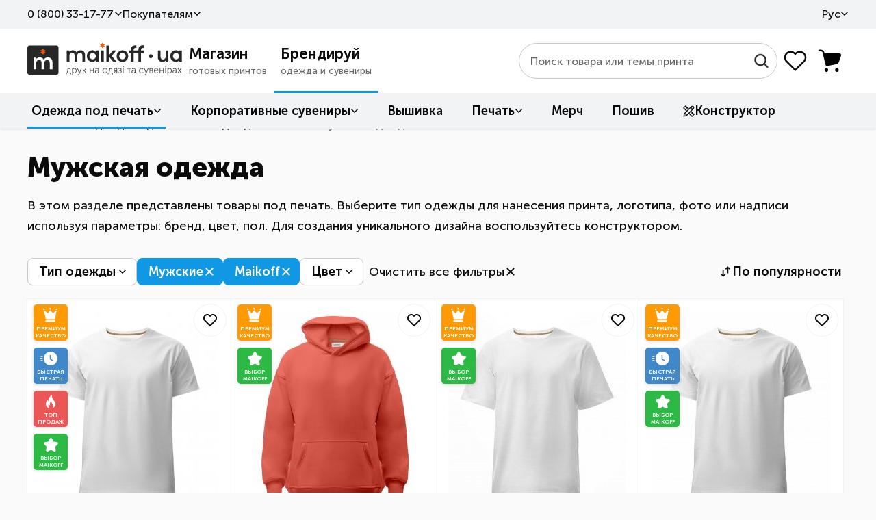

--- FILE ---
content_type: text/html; charset=UTF-8
request_url: https://maikoff.ua/katalog-tovarov/muzhskie/maikoff.html
body_size: 52590
content:
<!DOCTYPE html><html lang="ru"><head><title>Мужская одежда - купить в Киеве | Цена в Украине | Maikoff</title><meta http-equiv="Content-Type" content="text/html; charset=utf-8"/><meta name="MobileOptimized" content="320"/><meta name="HandheldFriendly" content="True"/><meta name="description" content="Мужская одежда под печать Купить в интернет магазине Maikoff.ua ✅ Низкие цены. Заказать одежду для мужчин под нанесение логотипа или принта ✅ Доставка по Киеву и Украине."/><meta name="author" content="Maikoff" /><link rel="apple-touch-icon" sizes="180x180" href="/apple-touch-icon.png?v=1"><link rel="icon" type="image/png" sizes="32x32" href="/favicon-32x32.png?v=1"><link rel="icon" type="image/png" sizes="16x16" href="/favicon-16x16.png?v=1"><link rel="manifest" href="/site.webmanifest" crossorigin="use-credentials"><meta name="viewport" content="width=device-width, initial-scale=1, maximum-scale=5"/><meta name="format-detection" content="telephone=no"/><meta property="og:locale" content="ru_UA"/><meta property="og:title" content="Мужская одежда - купить в Киеве | Цена в Украине | Maikoff"/><meta property="og:description" content="Мужская одежда под печать Купить в интернет магазине Maikoff.ua ✅ Низкие цены. Заказать одежду для мужчин под нанесение логотипа или принта ✅ Доставка по Киеву и Украине." /><meta property="og:url" content="https://maikoff.ua/katalog-tovarov/muzhskie/maikoff.html"/><meta property="og:image" content="https://maikoff.ua/images/icons/logo-og.png"/><meta property="og:image:type" content="image/png"/>    
                
        <script>(function(w,d,s,l,i){w[l]=w[l]||[];w[l].push({'gtm.start':
        new Date().getTime(),event:'gtm.js'});var f=d.getElementsByTagName(s)[0],
        j=d.createElement(s),dl=l!='dataLayer'?'&l='+l:'';j.async=true;j.src=
        'https://www.googletagmanager.com/gtm.js?id='+i+dl;f.parentNode.insertBefore(j,f);
        })(window,document,'script','dataLayer','GTM-WLMNTMV');</script>
        
        
        
        <script async src="https://www.googletagmanager.com/gtag/js?id=G-7BGVWJQY60"></script>
        <script>
          window.dataLayer = window.dataLayer || [];
          function gtag(){dataLayer.push(arguments);}
          gtag('js', new Date());
          gtag('config', 'G-7BGVWJQY60');
          gtag('config', 'AW-978629849');
        </script>
        
                                <script>
                gtag('event', 'view_item_list', {
                    send_to: ['G-7BGVWJQY60', 'AW-978629849'],
                    currency: 'UAH',
                    items: [                                                {                            id: 'C3676',
                            item_id: 'C3676',
                            item_name: 'Футболка Maikoff Unisex Белый',
                            price: 640.00,
                            quantity: 1,
                            item_category: 'Одежда под печать',
                            item_variant: 'Белый',
                            google_business_vertical: 'retail'
                        },                                                {                            id: 'C4462',
                            item_id: 'C4462',
                            item_name: 'Мужская толстовка Maikoff Oversize Корал',
                            price: 1576.00,
                            quantity: 1,
                            item_category: 'Одежда под печать',
                            item_variant: 'Белый',
                            google_business_vertical: 'retail'
                        },                                                {                            id: 'C3689',
                            item_id: 'C3689',
                            item_name: 'Футболка Maikoff Oversize 230 Белый',
                            price: 640.00,
                            quantity: 1,
                            item_category: 'Одежда под печать',
                            item_variant: 'Белый',
                            google_business_vertical: 'retail'
                        },                                                {                            id: 'C4714',
                            item_id: 'C4714',
                            item_name: 'Футболка Maikoff Cotton Unisex 250 Белый',
                            price: 577.00,
                            quantity: 1,
                            item_category: 'Одежда под печать',
                            item_variant: 'Белый',
                            google_business_vertical: 'retail'
                        },                                                {                            id: 'C4218',
                            item_id: 'C4218',
                            item_name: 'Футболка Maikoff Unisex 190 Лиловый',
                            price: 640.00,
                            quantity: 1,
                            item_category: 'Одежда под печать',
                            item_variant: 'Лиловый',
                            google_business_vertical: 'retail'
                        },                                                {                            id: 'C5462',
                            item_id: 'C5462',
                            item_name: 'Футболка Maikoff Oversize Raglan 230 Белый',
                            price: 670.00,
                            quantity: 1,
                            item_category: 'Одежда под печать',
                            item_variant: 'Белый',
                            google_business_vertical: 'retail'
                        },                                                {                            id: 'C3680',
                            item_id: 'C3680',
                            item_name: 'Свитшот Maikoff Oversize Белый',
                            price: 1223.00,
                            quantity: 1,
                            item_category: 'Одежда под печать',
                            item_variant: 'Белый',
                            google_business_vertical: 'retail'
                        },                                                {                            id: 'C5269',
                            item_id: 'C5269',
                            item_name: 'Футболка Maikoff Oversize 190 Ментол',
                            price: 640.00,
                            quantity: 1,
                            item_category: 'Одежда под печать',
                            item_variant: 'Белый',
                            google_business_vertical: 'retail'
                        },                                                {                            id: 'C5550',
                            item_id: 'C5550',
                            item_name: 'Футболка Maikoff Oversize Raglan 190 Светло-голубой',
                            price: 670.00,
                            quantity: 1,
                            item_category: 'Одежда под печать',
                            item_variant: 'Белый',
                            google_business_vertical: 'retail'
                        }                        
                    ],
                    value: 7276.00
                });
            </script>
                    
        

    <link rel="canonical" href="https://maikoff.ua/katalog-tovarov/muzhskie/maikoff.html" id="sLinkCanonical"/><link rel="alternate" hreflang="ru-UA" href="https://maikoff.ua/katalog-tovarov/muzhskie/maikoff.html"/><link rel="alternate" hreflang="uk-UA" href="https://maikoff.ua/ua/katalog-tovarov/muzhskie/maikoff.html"/><link as="style" href="/css/smart/common.css?v=251230r1403" rel="preload"><link href="/css/smart/common.css?v=251230r1403" type="text/css" rel="stylesheet"/><link as="style" href="/css/smart/catalog_crit.css?v=251103r2301" rel="preload"><link href="/css/smart/catalog_crit.css?v=251103r2301" type="text/css" rel="stylesheet"/><script type="text/javascript">window.DISABLE_LIVESEARCH = false;window.WL_MULTISEARCH_WIDGET = true;window.sourceADLabel = '';window.msUrl = '/search.html';window.msCode = '11073';window.msLang = 'ru';const sv = 'v=251230r1403ms3';const sessionID = '8teg6fe3jnagk5k64rvo838b94';const WLCMS_HOME_URL = '/';const LABEL_SEARCH_HIST = 'История поиска';const LABEL_SEARCH_CATS = 'Категории';const LABEL_SEARCH_ITEMS = 'Товары';const LABEL_SEARCH_RSLTS = 'Все результаты поиска';const LABEL_SEARCH_NOREST = 'По вашему запросу не найдено никаких результатов';const LABEL_SEARCH_NORESD = 'Проверьте правильность написания или попробуйте другие ключевые слова.';</script><script type="text/javascript">var _gaq = _gaq || [];(function() {var ga = document.createElement('script'); ga.type = 'text/javascript'; ga.async = true;ga.src = ('https:' == document.location.protocol ? 'https://' : 'http://') + 'stats.g.doubleclick.net/dc.js';var s = document.getElementsByTagName('script')[0]; s.parentNode.insertBefore(ga, s);})();</script><noscript><img height="1" width="1" style="display:none" src="https://www.facebook.com/tr?id=3732746350191564&ev=PageView&noscript=1" /></noscript><!-- TikTok Pixel Code Start --><script>
!function (w, d, t) {
  w.TiktokAnalyticsObject=t;var ttq=w[t]=w[t]||[];ttq.methods=["page","track","identify","instances","debug","on","off","once","ready","alias","group","enableCookie","disableCookie","holdConsent","revokeConsent","grantConsent"],ttq.setAndDefer=function(t,e){t[e]=function(){t.push([e].concat(Array.prototype.slice.call(arguments,0)))}};for(var i=0;i<ttq.methods.length;i++)ttq.setAndDefer(ttq,ttq.methods[i]);ttq.instance=function(t){for(
var e=ttq._i[t]||[],n=0;n<ttq.methods.length;n++)ttq.setAndDefer(e,ttq.methods[n]);return e},ttq.load=function(e,n){var r="https://analytics.tiktok.com/i18n/pixel/events.js",o=n&&n.partner;ttq._i=ttq._i||{},ttq._i[e]=[],ttq._i[e]._u=r,ttq._t=ttq._t||{},ttq._t[e]=+new Date,ttq._o=ttq._o||{},ttq._o[e]=n||{};n=document.createElement("script")
;n.type="text/javascript",n.async=!0,n.src=r+"?sdkid="+e+"&lib="+t;e=document.getElementsByTagName("script")[0];e.parentNode.insertBefore(n,e)};

  ttq.load('D4T999BC77UA2OOSS8PG');
  ttq.page();
}(window, document, 'ttq');
</script><!-- TikTok Pixel Code End --><style type="text/css" media="screen" rel="preload">/*html:not(.js) body:after {display: block;position: fixed;top: 0;left: 0;right: 0;bottom: 0;background-color: rgb(255,255,255);content: "";z-index: 100;}*/.mobile-menu, .themes-popup, .filters-popup {transform: translateX(-100%);}@media (max-width: 960px) {.content-box .left-box {display: none;}}</style><script type="text/javascript">
    var LangTranslation = {
        front: 'спереди',
        rear: 'на спине',
        arm: 'на рукаве',
        typeOfProductForPrint: 'Тип товара под печать',
        makeLogoPrint: 'Нанести лого/принт',
        sizeOfPrint: 'Размер печати',
        select: 'Выберите',
        colorOfProd: 'Цвет товара',
        quantity: 'Количество',
        delete: 'Удалить',
        addProduct: 'Добавить товар',
        r1: 'отстой!',
        r2: 'плохо',
        r3: 'нормально',
        r4: 'хорошо',
        r5: 'супер'
    };
    var WLCMS_LANG = 'ru';
    function setInitLangInAjaxBeforeSend(jqXHR) {}
</script></head>
<body class=" mod-catalog">                        
            <noscript><iframe src="https://www.googletagmanager.com/ns.html?id=GTM-WLMNTMV"
            height="0" width="0" style="display:none;visibility:hidden"></iframe></noscript>
            
            <div class="page-body"><header class="header-container"><div class="header-in"><div class="header-top"><div class="wr"><ul class="nav"><li class="li callback js-callback-wr"><button class="lnk warrow callback-btn js-callback">0 ​(800)​ 33-17-77</button><div class="callback-dropdown hidden-o"><div class="inner"><div class="list-phones "><ul><li><a href="tel:0800331777" class="t080"><svg width="18" height="19" viewBox="0 0 18 19" fill="none"><g clip-path="url(#clip0_5111_11886)"><path d="M18 9.5C18 14.4706 13.9706 18.5 9 18.5C4.02944 18.5 0 14.4706 0 9.5C0 4.52944 4.02944 0.5 9 0.5C13.9706 0.5 18 4.52944 18 9.5Z" fill="#6DCB7C"/><path fill-rule="evenodd" clip-rule="evenodd" d="M4 5.4375C4 5.18886 4.09877 4.9504 4.27459 4.77459C4.4504 4.59877 4.68886 4.5 4.9375 4.5H5.655C5.86842 4.49991 6.07548 4.57264 6.24196 4.70617C6.40844 4.83969 6.52439 5.02603 6.57063 5.23438L7.01813 7.24875C7.06985 7.48195 7.03061 7.7261 6.90841 7.93134C6.78622 8.13659 6.59029 8.28745 6.36063 8.35313L5.7775 8.52C5.52125 8.59313 5.37563 8.86688 5.4775 9.11375C5.84005 9.99026 6.37191 10.7867 7.04262 11.4574C7.71333 12.1281 8.50974 12.6599 9.38625 13.0225C9.63313 13.1244 9.90688 12.9788 9.98 12.7225L10.1469 12.1394C10.2125 11.9097 10.3634 11.7138 10.5687 11.5916C10.7739 11.4694 11.0181 11.4302 11.2513 11.4819L13.2656 11.9294C13.474 11.9756 13.6603 12.0916 13.7938 12.258C13.9274 12.4245 14.0001 12.6316 14 12.845V13.5625C14 13.8111 13.9012 14.0496 13.7254 14.2254C13.5496 14.4012 13.3111 14.5 13.0625 14.5H12.125C11.4069 14.5 10.7106 14.4062 10.0463 14.2312C8.65949 13.8631 7.39471 13.1348 6.38009 12.1203C5.36548 11.1058 4.63709 9.8411 4.26875 8.45437C4.08987 7.77574 3.99954 7.07681 4 6.375V5.4375Z" fill="white"/></g><defs><clipPath id="clip0_5111_11886"><rect width="18" height="18" fill="white" transform="translate(0 0.5)"/></clipPath></defs></svg><div class="tel"><span>0 ​(800)​ 33-17-77</span><div class="d">Бесплатно по Украине</div></div></a></li><li><a href="tel:+380633443311" class="t063"><svg width="18" height="19" viewBox="0 0 18 19" fill="none"><g clip-path="url(#clip0_5111_11892)"><path d="M0.269531 9.67725C0.379884 9.57908 0.44285 9.41736 0.52393 9.29404C0.700443 9.0256 0.880371 8.76066 1.08123 8.50936C1.71471 7.71681 2.46129 7.03569 3.30091 6.46605C3.76808 6.14907 4.266 5.88059 4.78007 5.64839C4.94871 5.57222 5.11893 5.50162 5.29139 5.43458C5.35687 5.40912 5.46799 5.38989 5.51777 5.3391C5.57986 5.27576 5.54615 5.10576 5.54712 5.02391C5.54924 4.84557 5.6103 4.66075 5.67115 4.49471C5.91006 3.84264 6.51113 3.39616 7.1723 3.24798C8.25868 3.00449 9.31168 3.88989 9.48546 4.93267C9.57293 5.45633 9.36986 6.05048 9.02947 6.44729C8.50729 7.05607 7.66121 7.32029 6.89838 7.06042C6.67252 6.98346 6.43774 6.85852 6.25923 6.69959C6.18241 6.6312 6.10104 6.50627 5.98531 6.5647C5.51282 6.80335 5.07671 7.28226 4.70702 7.65168C3.41071 8.94708 2.52778 10.6379 2.11978 12.4145C2.01763 12.8593 1.96317 13.2963 1.90782 13.7466C1.88018 13.9716 1.80282 14.2518 1.86758 14.4766C1.91305 14.6344 2.07517 14.7884 2.17601 14.9145C2.45782 15.2671 2.78384 15.6753 3.15481 15.9365C3.48001 15.1455 3.97106 14.3926 4.48106 13.7101C5.68367 12.1009 7.21781 10.7823 8.98017 9.81729C9.54243 9.50942 10.1319 9.23592 10.7332 9.01354C11.007 8.91228 11.3793 8.85516 11.6253 8.70202C11.7024 8.65405 11.6803 8.55076 11.6905 8.47286C11.7157 8.28443 11.7645 8.09795 11.8463 7.92541C12.1262 7.33453 12.7117 6.83337 13.3811 6.76069C15.0274 6.58193 16.2553 8.4524 15.2637 9.84149C15.1041 10.0652 14.8932 10.2611 14.6594 10.406C14.0911 10.7583 13.3711 10.7783 12.7785 10.4786C12.6176 10.3973 12.4768 10.2945 12.3402 10.1776C12.286 10.1311 12.2172 10.04 12.1394 10.041C11.9495 10.0434 11.6662 10.2415 11.5002 10.3288C10.9296 10.6289 10.3947 10.9841 9.89323 11.389C8.42508 12.575 7.26808 14.2967 6.71056 16.1007C6.58518 16.5063 6.48765 16.9142 6.37693 17.3233C6.35525 17.4034 6.26186 17.6837 6.3251 17.7445C6.40843 17.8244 6.60768 17.8361 6.71577 17.8668C7.07889 17.9697 7.44269 18.0149 7.81144 18.0799C9.63867 18.4025 11.6197 17.9582 13.235 17.0766C16.0031 15.566 17.8044 12.4843 17.7271 9.33053C17.6879 7.73575 17.2098 6.18037 16.3683 4.82318C15.7949 3.89857 15.0148 3.07521 14.1298 2.44321C12.6622 1.39513 10.9067 0.816329 9.108 0.772314C6.84215 0.716839 4.56647 1.65773 2.93568 3.21661C2.34664 3.77968 1.82877 4.42416 1.42416 5.1334C0.624349 6.53539 0.269531 8.07521 0.269531 9.67725Z" fill="#FFCB09"/></g><defs><clipPath id="clip0_5111_11892"><rect width="18" height="18" fill="white" transform="translate(0 0.5)"/></clipPath></defs></svg><div class="tel"><span>​(063)​ 344-33-11</span></div></a></li><li><a href="tel:+380673249218" class="t067"><svg width="18" height="19" viewBox="0 0 18 19" fill="none"><path d="M8.93359 2.28247V6.3264V2.28247Z" fill="black"/><path d="M8.93359 2.28247V6.3264" stroke="#00A0FF" stroke-width="2.23113" stroke-linecap="round"/><path d="M16.3594 7.67834L12.5134 8.92799L16.3594 7.67834Z" fill="black"/><path d="M16.3594 7.67834L12.5134 8.92799" stroke="#00A0FF" stroke-width="2.23113" stroke-linecap="round"/><path d="M13.5234 16.409L11.1465 13.1374L13.5234 16.409Z" fill="black"/><path d="M13.5234 16.409L11.1465 13.1374" stroke="#00A0FF" stroke-width="2.23113" stroke-linecap="round"/><path d="M4.3418 16.409L6.71876 13.1374L4.3418 16.409Z" fill="black"/><path d="M4.3418 16.409L6.71876 13.1374" stroke="#00A0FF" stroke-width="2.23113" stroke-linecap="round"/><path d="M1.50586 7.67834L5.35186 8.92799L1.50586 7.67834Z" fill="black"/><path d="M1.50586 7.67834L5.35186 8.92799" stroke="#00A0FF" stroke-width="2.23113" stroke-linecap="round"/></svg><div class="tel"><span>​(067)​ 324-92-18</span></div></a></li></ul><div class="btns"><a href="https://t.me/maikoff_ua_bot" class="btn_social big telegram" target="_blank"><svg width="18" height="18" viewBox="0 0 18 18" fill="none"><path d="M2.24549 8.2399L5.46416 9.51748L6.71888 13.8148C6.77344 14.1051 7.10076 14.1632 7.31898 13.989L9.11923 12.4211C9.2829 12.2468 9.55567 12.2468 9.77388 12.4211L12.9925 14.9181C13.2108 15.0924 13.5381 14.9762 13.5926 14.6859L15.993 2.49079C16.0475 2.20043 15.7748 1.91008 15.502 2.02622L2.24549 7.48497C1.91817 7.60111 1.91817 8.12375 2.24549 8.2399ZM6.55523 8.87868L12.8834 4.75559C12.9925 4.69752 13.1016 4.87174 12.9925 4.92981L7.80995 10.0982C7.64629 10.2724 7.48263 10.5047 7.48263 10.7951L7.31898 12.1888C7.31898 12.363 7.04621 12.4211 6.99165 12.1888L6.337 9.63362C6.17334 9.34326 6.28246 8.99483 6.55523 8.87868Z" fill="white"/></svg>Написать в Telegram</a><a href="viber://pa?chatURI=maikoffuaprintservice" class="btn_social big viber"><svg width="18" height="18" viewBox="0 0 18 18" fill="none"><path d="M2.24549 8.2399L5.46416 9.51748L6.71888 13.8148C6.77344 14.1051 7.10076 14.1632 7.31898 13.989L9.11923 12.4211C9.2829 12.2468 9.55567 12.2468 9.77388 12.4211L12.9925 14.9181C13.2108 15.0924 13.5381 14.9762 13.5926 14.6859L15.993 2.49079C16.0475 2.20043 15.7748 1.91008 15.502 2.02622L2.24549 7.48497C1.91817 7.60111 1.91817 8.12375 2.24549 8.2399ZM6.55523 8.87868L12.8834 4.75559C12.9925 4.69752 13.1016 4.87174 12.9925 4.92981L7.80995 10.0982C7.64629 10.2724 7.48263 10.5047 7.48263 10.7951L7.31898 12.1888C7.31898 12.363 7.04621 12.4211 6.99165 12.1888L6.337 9.63362C6.17334 9.34326 6.28246 8.99483 6.55523 8.87868Z" fill="white"/></svg>Написать в Viber</a><button class="btn_social big callmeback"><svg width="18" height="18" viewBox="0 0 18 18" fill="none"><path d="M4.23283 18C3.83322 18 3.49121 17.8575 3.20681 17.5725C2.9218 17.2887 2.7793 16.947 2.7793 16.5474V1.4535C2.7793 1.0539 2.9218 0.7119 3.20681 0.4275C3.49121 0.1425 3.83322 0 4.23283 0H12.126C12.5256 0 12.8676 0.1425 13.152 0.4275C13.437 0.7119 13.5795 1.0539 13.5795 1.4535V4.4307H12.6795V3.15H3.67932V14.85H12.6795V13.5693H13.5795V16.5375C13.5795 16.9455 13.437 17.2914 13.152 17.5752C12.8676 17.8584 12.5256 18 12.126 18H4.23283Z" fill="white"/><path d="M11.6926 6.83319L11.0554 6.19599L8.07812 9.17319L11.0554 12.1504L11.6926 11.5132L9.81336 9.62319L15.1055 9.62319L15.1055 8.72319L9.81246 8.72319L11.6926 6.83319Z" fill="white"/></svg>Перезвоните мне</button></div><div class="schedule">Пишите, звоните Пн-Пт 9<sup>00</sup>-18<sup>00</sup></div></div><div class="form hidden"><form action="/obratniy-zvonok.html" id="qCallbackForm" method="POST"><label>Мой номер телефона</label><input type="tel" name="phone" class="input-xl input-fx inputmask" placeholder="+38 ___ ___-__-__"/><button class="btn btn-sec" type="submit" disabled><span class="in"><svg width="18" height="19" viewBox="0 0 18 19" fill="none"><g clip-path="url(#clip0_5129_8974)"><path d="M4.23283 18.5C3.83322 18.5 3.49121 18.3575 3.20681 18.0725C2.9218 17.7887 2.7793 17.447 2.7793 17.0474V1.9535C2.7793 1.5539 2.9218 1.2119 3.20681 0.9275C3.49121 0.6425 3.83322 0.5 4.23283 0.5H12.126C12.5256 0.5 12.8676 0.6425 13.152 0.9275C13.437 1.2119 13.5795 1.5539 13.5795 1.9535V4.9307H12.6795V3.65H3.67932V15.35H12.6795V14.0693H13.5795V17.0375C13.5795 17.4455 13.437 17.7914 13.152 18.0752C12.8676 18.3584 12.5256 18.5 12.126 18.5H4.23283Z" fill="white"/><path d="M11.6926 7.33319L11.0554 6.69599L8.07812 9.67319L11.0554 12.6504L11.6926 12.0132L9.81336 10.1232L15.1055 10.1232L15.1055 9.22319L9.81246 9.22319L11.6926 7.33319Z" fill="white"/></g><defs><clipPath id="clip0_5129_8974"><rect width="18" height="18" fill="white" transform="translate(0 0.5)"/></clipPath></defs></svg>Перезвонить</span></button><div class="btn_wr"><button class="cancel" type="reset">Назад</button></div></form></div><div class="result hidden"><label>Спасибо за заявку!</label><p>В ближайшее время<br/>мы перезвоним Вам</p></div></div></div></li><li class="li"><span class="lnk warrow js_dd js_dd-hvr">Покупателям<ul class="dropdown"><li><a class="lnk" href="/contacts.html">Контакты</a></li><li><a class="lnk" href="/dostavka-i-oplata.html">Доставка и оплата</a></li><li><a class="lnk" href="/obmen-i-vozvrat.html">Обмен и возврат</a></li><li><a class="lnk" href="/trebovaniya-k-maketam.html">Требования к макетам</a></li><li><a class="lnk" href="/about.html">О компании</a></li><li><a class="lnk" href="/novosti.html">Статьи</a></li><li><a class="lnk" href="/podarunkovi-kartky.html">Подарочные сертификаты</a></li><li><a class="lnk" href="/boks-zi-zrazkamy.html">Бокс с образцами</a></li><li><a class="lnk" href="/rozrobka-dyzaynu.html">Разработка дизайна</a></li></ul></span></li><div class="li langs"><span class="lnk warrow js_dd js_dd-hvr">Рус<ul class="dropdown"><li><a class="langs-ua" href="/ua/katalog-tovarov/muzhskie/maikoff.html"><span class="ln" title="Українська"><svg width="16" height="16" viewBox="0 0 16 16" fill="none"><g clip-path="url(#clip0_5142_2511)"><path d="M8 16C12.4183 16 16 12.4183 16 8C16 3.58172 12.4183 0 8 0C3.58172 0 0 3.58172 0 8C0 12.4183 3.58172 16 8 16Z" fill="#FFDA44"/><path d="M0 8C0 3.58175 3.58175 0 8 0C12.4183 0 16 3.58175 16 8" fill="#338AF3"/></g><defs><clipPath id="clip0_5142_2511"><rect width="16" height="16" fill="white"/></clipPath></defs></svg>Укр<svg width="14" height="14"></svg></span></a></li><li><span class="ln active" title="Русский"><svg width="16" height="16"></svg>Рус<svg width="14" height="14" viewBox="0 0 14 14" fill="none"><path d="M10.5 4.66656L5.8333 9.33323L3.49996 7.14574" stroke="#0B0B0B" stroke-width="1.4" stroke-linecap="square" stroke-linejoin="round"/></svg></span></li></ul></span></div></ul></div></div><div class="wr header-middle"><div class="logo standart-200-42"><div class="icon-nav"><span></span><span></span><span></span></div><a href="/" class="logo_wr"><img src="/uploaded/sitelogo/maikoff_logo.svg" alt="Maikoff.ua Печать на одежде и сувенирах" width="134" height="28"></a></div><div class="root_menu"><div class="root_menu_item menu-prints " data-root="shop" data-url="/b2c.html"><a href="/b2c.html"><div class="t">Магазин</div><div class="d">готовых принтов</div></a></div><div class="root_menu_item menu-shop active" data-root="branding" data-url="/b2b.html"><a href="/b2b.html"><div class="t">Брендируй</div><div class="d">одежда и сувениры</div></a></div></div><div class="right"><div class="search live"><div class="form"><form class="search_wr wlmultisearch"  action="/search.html" method="GET" id="qSearchForm"><input autocomplete="off" type="search" class="input-search live" name="stext" id="qSearchText" placeholder="Поиск товара или темы принта" value=""><button class="btn-find" type="submit"><svg width="25" height="24" viewBox="0 0 25 24" fill="none"><path d="M11.0885 2.1002C15.768 2.1002 19.5767 5.90379 19.5768 10.5865C19.5768 12.6124 18.862 14.4742 17.6725 15.9361L22.1451 20.4078C22.4833 20.7446 22.4833 21.299 22.1481 21.6373L22.149 21.6383C21.9781 21.8142 21.7507 21.9 21.5299 21.9C21.3016 21.9 21.0787 21.8057 20.9137 21.6432L20.9127 21.6412L16.4381 17.1686C14.9766 18.3576 13.1154 19.0729 11.0885 19.0729C6.40902 19.0727 2.60022 15.2642 2.60022 10.5865C2.60033 5.90819 6.40484 2.10039 11.0885 2.1002ZM11.0836 3.84922C7.36985 3.84938 4.34447 6.86922 4.34436 10.5865C4.34436 14.3025 7.36998 17.3277 11.0836 17.3287C14.8012 17.3287 17.8219 14.2988 17.8219 10.5865C17.8218 6.87377 14.8014 3.84922 11.0836 3.84922Z" fill="#272727" stroke="#272727" stroke-width="0.6"/></svg></button><div class="btn-clear"><svg width="25" height="24" viewBox="0 0 25 24" fill="none"><path fill-rule="evenodd" clip-rule="evenodd" d="M5.33194 4.82989C5.82009 4.34174 6.61155 4.34174 7.0997 4.82989L12.5015 10.2317L17.9034 4.82989C18.3915 4.34174 19.183 4.34174 19.6711 4.82989C20.1593 5.31805 20.1593 6.1095 19.6711 6.59766L14.2693 11.9995L19.6711 17.4013C20.1593 17.8895 20.1593 18.6809 19.6711 19.1691C19.183 19.6572 18.3915 19.6572 17.9034 19.1691L12.5015 13.7673L7.0997 19.1691C6.61155 19.6572 5.82009 19.6572 5.33194 19.1691C4.84378 18.6809 4.84378 17.8895 5.33194 17.4013L10.7338 11.9995L5.33194 6.59766C4.84378 6.1095 4.84378 5.31805 5.33194 4.82989Z" fill="#686868"/></svg></div><div class="btn-close"><svg width="24" height="24" viewBox="0 0 24 24" fill="none"><path fill-rule="evenodd" clip-rule="evenodd" d="M4.83194 4.82986C5.32009 4.34171 6.11155 4.34171 6.5997 4.82986L12.0015 10.2317L17.4034 4.82986C17.8915 4.34171 18.683 4.34171 19.1711 4.82986C19.6593 5.31802 19.6593 6.10947 19.1711 6.59763L13.7693 11.9995L19.1711 17.4013C19.6593 17.8894 19.6593 18.6809 19.1711 19.1691C18.683 19.6572 17.8915 19.6572 17.4034 19.1691L12.0015 13.7672L6.5997 19.1691C6.11155 19.6572 5.32009 19.6572 4.83194 19.1691C4.34378 18.6809 4.34378 17.8894 4.83194 17.4013L10.2338 11.9995L4.83194 6.59763C4.34378 6.10947 4.34378 5.31802 4.83194 4.82986Z" fill="#0B0B0B"/></svg></div><div class="search_results"></div></form></div></div><div class="btns"><div id="favorites" class="favorites-bar"><a href="#" class="header__btn btn-fav " data-href="/wishlist.html" style="cursor:default"><svg width="40" height="40" viewBox="0 0 40 40" fill="none"><path d="M32.5002 20.9536L20.0002 33.3336L7.50018 20.9536C6.67569 20.1513 6.02625 19.187 5.59276 18.1214C5.15926 17.0557 4.95111 15.9119 4.98141 14.7618C5.0117 13.6118 5.27978 12.4805 5.76877 11.4392C6.25776 10.3979 6.95707 9.46905 7.82265 8.71126C8.68824 7.95347 9.70135 7.38311 10.7982 7.0361C11.895 6.68908 13.0519 6.57293 14.1958 6.69496C15.3397 6.81699 16.446 7.17456 17.445 7.74514C18.4439 8.31572 19.3139 9.08696 20.0002 10.0103C20.6894 9.09366 21.5604 8.32916 22.5587 7.76464C23.5569 7.20011 24.661 6.84771 25.8017 6.72949C26.9425 6.61128 28.0953 6.72979 29.1881 7.07761C30.281 7.42544 31.2902 7.99508 32.1528 8.7509C33.0153 9.50672 33.7126 10.4324 34.2009 11.4701C34.6892 12.5078 34.9581 13.6351 34.9907 14.7815C35.0233 15.9278 34.8189 17.0686 34.3904 18.1324C33.9619 19.1961 33.3184 20.16 32.5002 20.9636" stroke="#0B0B0B" stroke-width="2.5" stroke-linecap="round" stroke-linejoin="round"/></svg><span class="title">Избранные товары</span></a></div><button class="btn-basket header__btn" aria-label="Корзина товаров" disabled><span class="cnt">0</span></button></div></div></div><div class="header-bottom"><div class="wr"><nav class="desktop-menu"><ul class="bottom_root"><li data-root="shop" class="first level-more prints"><a href="/odezhda-s-printami.html" class="warrow"><svg width="18" height="18" viewBox="0 0 18 18" fill="none"><path d="M8.80001 3.92493V3.95192M3.95193 8.80001H3.92493M12.2471 5.3529L12.228 5.37199M5.3721 12.2279L5.35301 12.247M5.3721 5.37168L5.35301 5.35259M8.7998 16.5996C4.49209 16.5996 1 13.1075 1 8.7998C1 4.49209 4.49209 1 8.7998 1C13.1075 1 16.5996 4.49209 16.5996 8.7998C16.5996 10.1112 15.3879 10.9837 14.0765 10.9837H13.5674C13.3045 10.9837 13.0453 11.045 12.8102 11.1625C11.9738 11.5807 11.6348 12.5978 12.053 13.4342C12.1705 13.6693 12.2317 13.9285 12.2317 14.1914V14.3451C12.2317 15.2393 11.7299 16.0861 10.8676 16.3226C10.209 16.5032 9.51567 16.5996 8.7998 16.5996Z" stroke="#0B0B0B" stroke-width="1.5" stroke-linecap="round" stroke-linejoin="round"/></svg>Темы принтов</a><div class="dropdown"><div class="container stacks"><div class="catalog-menu"><div class="stack full-stack 46" ><div class="head"></div><div class="cols"><ul><li class="no_dec level-on"><a href="/odezhda-s-printami/ukrainskaya-simvolika.html" class="label-link  warrow warrow--r" data-link="/odezhda-s-printami/ukrainskaya-simvolika.html">Украинская символика</a><div class="catalog-menu"><div class="stack full-stack sublevel 13" ><div class="head"><div class="lnk return xpr warrow warrow--l">Назад</div><a href="/odezhda-s-printami/ukrainskaya-simvolika.html" class="lnk subtitle">Украинская символика</a></div><div class="cols"><ul><li class="no_dec "><a href="/odezhda-s-printami/kids-of-war.html" class="label-link  " data-link="/odezhda-s-printami/kids-of-war.html">Kids of War</a></li><li class="no_dec "><a href="/odezhda-s-printami/stand-with-ukraine.html" class="label-link  " data-link="/odezhda-s-printami/stand-with-ukraine.html">Stand With Ukraine</a></li><li class="no_dec "><a href="/odezhda-s-printami/stop-war.html" class="label-link  " data-link="/odezhda-s-printami/stop-war.html">Stop War</a></li><li class="no_dec "><a href="/odezhda-s-printami/ornamenti.html" class="label-link  " data-link="/odezhda-s-printami/ornamenti.html">Вишиванки</a></li><li class="no_dec "><a href="/odezhda-s-printami/trizub.html" class="label-link  " data-link="/odezhda-s-printami/trizub.html">Герб</a></li><li class="no_dec "><a href="/odezhda-s-printami/gumor-poukrayinski.html" class="label-link  " data-link="/odezhda-s-printami/gumor-poukrayinski.html">Юмор по-украински</a></li><li class="no_dec "><a href="/odezhda-s-printami/dobrogo-vechora-mi-z-ukrayini.html" class="label-link  " data-link="/odezhda-s-printami/dobrogo-vechora-mi-z-ukrayini.html">Доброго вечора, ми з України</a></li><li class="no_dec "><a href="/odezhda-s-printami/kozakam-ta-kozachkam.html" class="label-link  " data-link="/odezhda-s-printami/kozakam-ta-kozachkam.html">Козаки</a></li><li class="no_dec "><a href="/odezhda-s-printami/prapor-ukrayini.html" class="label-link  " data-link="/odezhda-s-printami/prapor-ukrayini.html">Прапор України</a></li><li class="no_dec "><a href="/odezhda-s-printami/krilati-vislovi.html" class="label-link  " data-link="/odezhda-s-printami/krilati-vislovi.html">Приказки та прислів&#039;я</a></li><li class="no_dec "><a href="/odezhda-s-printami/slava-ukrayini-221206135013.html" class="label-link  " data-link="/odezhda-s-printami/slava-ukrayini-221206135013.html">Слава Україні</a></li></ul><ul><li class="no_dec "><a href="/odezhda-s-printami/suveniri-z-ukrayini.html" class="label-link  " data-link="/odezhda-s-printami/suveniri-z-ukrayini.html">Сувеніри з України</a></li><li class="no_dec "><a href="/odezhda-s-printami/ya-ukrayinets.html" class="label-link  " data-link="/odezhda-s-printami/ya-ukrayinets.html">Я - українець!</a></li></ul></div></div></div></li><li class="no_dec "><a href="/odezhda-s-printami/eco.html" class="label-link  " data-link="/odezhda-s-printami/eco.html">ECO</a></li><li class="no_dec "><a href="/odezhda-s-printami/sale-aktsii.html" class="label-link  " data-link="/odezhda-s-printami/sale-aktsii.html">SALE (Акции)</a></li><li class="no_dec "><a href="/odezhda-s-printami/lyuminestsentnie.html" class="label-link  " data-link="/odezhda-s-printami/lyuminestsentnie.html">Люминесцентные</a></li><li class="no_dec "><a href="/odezhda-s-printami/swag.html" class="label-link  " data-link="/odezhda-s-printami/swag.html">SWAG</a></li><li class="no_dec level-on"><a href="/odezhda-s-printami/avtomobilnie.html" class="label-link  warrow warrow--r" data-link="/odezhda-s-printami/avtomobilnie.html">Автомобильные</a><div class="catalog-menu"><div class="stack full-stack sublevel 37" ><div class="head"><div class="lnk return xpr warrow warrow--l">Назад</div><a href="/odezhda-s-printami/avtomobilnie.html" class="lnk subtitle">Автомобильные</a></div><div class="cols"><ul><li class="no_dec "><a href="/odezhda-s-printami/audi.html" class="label-link  " data-link="/odezhda-s-printami/audi.html">Audi</a></li><li class="no_dec "><a href="/odezhda-s-printami/bmw.html" class="label-link  " data-link="/odezhda-s-printami/bmw.html">BMW</a></li><li class="no_dec "><a href="/odezhda-s-printami/chevrolet.html" class="label-link  " data-link="/odezhda-s-printami/chevrolet.html">Chevrolet</a></li><li class="no_dec "><a href="/odezhda-s-printami/chrysler.html" class="label-link  " data-link="/odezhda-s-printami/chrysler.html">Chrysler</a></li><li class="no_dec "><a href="/odezhda-s-printami/citroen.html" class="label-link  " data-link="/odezhda-s-printami/citroen.html">Citroen</a></li><li class="no_dec "><a href="/odezhda-s-printami/daewoo.html" class="label-link  " data-link="/odezhda-s-printami/daewoo.html">Daewoo</a></li><li class="no_dec "><a href="/odezhda-s-printami/ferrari.html" class="label-link  " data-link="/odezhda-s-printami/ferrari.html">Ferrari</a></li><li class="no_dec "><a href="/odezhda-s-printami/fiat.html" class="label-link  " data-link="/odezhda-s-printami/fiat.html">Fiat</a></li><li class="no_dec "><a href="/odezhda-s-printami/ford.html" class="label-link  " data-link="/odezhda-s-printami/ford.html">Ford</a></li><li class="no_dec "><a href="/odezhda-s-printami/honda.html" class="label-link  " data-link="/odezhda-s-printami/honda.html">Honda</a></li><li class="no_dec "><a href="/odezhda-s-printami/dodge.html" class="label-link  " data-link="/odezhda-s-printami/dodge.html">Dodge</a></li></ul><ul><li class="no_dec "><a href="/odezhda-s-printami/hummer.html" class="label-link  " data-link="/odezhda-s-printami/hummer.html">Hummer</a></li><li class="no_dec "><a href="/odezhda-s-printami/hyundai.html" class="label-link  " data-link="/odezhda-s-printami/hyundai.html">Hyundai</a></li><li class="no_dec "><a href="/odezhda-s-printami/infiniti.html" class="label-link  " data-link="/odezhda-s-printami/infiniti.html">Infiniti</a></li><li class="no_dec "><a href="/odezhda-s-printami/jaguar.html" class="label-link  " data-link="/odezhda-s-printami/jaguar.html">Jaguar</a></li><li class="no_dec "><a href="/odezhda-s-printami/jeep.html" class="label-link  " data-link="/odezhda-s-printami/jeep.html">Jeep</a></li><li class="no_dec "><a href="/odezhda-s-printami/kia.html" class="label-link  " data-link="/odezhda-s-printami/kia.html">Kia</a></li><li class="no_dec "><a href="/odezhda-s-printami/lada.html" class="label-link  " data-link="/odezhda-s-printami/lada.html">Lada</a></li><li class="no_dec "><a href="/odezhda-s-printami/lamborghini.html" class="label-link  " data-link="/odezhda-s-printami/lamborghini.html">Lamborghini</a></li><li class="no_dec "><a href="/odezhda-s-printami/land-rover.html" class="label-link  " data-link="/odezhda-s-printami/land-rover.html">Land rover</a></li><li class="no_dec "><a href="/odezhda-s-printami/lexus.html" class="label-link  " data-link="/odezhda-s-printami/lexus.html">Lexus</a></li><li class="no_dec "><a href="/odezhda-s-printami/lincoln.html" class="label-link  " data-link="/odezhda-s-printami/lincoln.html">Lincoln</a></li></ul><ul><li class="no_dec "><a href="/odezhda-s-printami/mazda.html" class="label-link  " data-link="/odezhda-s-printami/mazda.html">Mazda</a></li><li class="no_dec "><a href="/odezhda-s-printami/mercedes.html" class="label-link  " data-link="/odezhda-s-printami/mercedes.html">Mercedes</a></li><li class="no_dec "><a href="/odezhda-s-printami/nissan.html" class="label-link  " data-link="/odezhda-s-printami/nissan.html">Nissan</a></li><li class="no_dec "><a href="/odezhda-s-printami/opel.html" class="label-link  " data-link="/odezhda-s-printami/opel.html">Opel</a></li><li class="no_dec "><a href="/odezhda-s-printami/peugeot.html" class="label-link  " data-link="/odezhda-s-printami/peugeot.html">Peugeot</a></li><li class="no_dec "><a href="/odezhda-s-printami/porsche.html" class="label-link  " data-link="/odezhda-s-printami/porsche.html">Porsche</a></li><li class="no_dec "><a href="/odezhda-s-printami/renault.html" class="label-link  " data-link="/odezhda-s-printami/renault.html">Renault</a></li><li class="no_dec "><a href="/odezhda-s-printami/seat.html" class="label-link  " data-link="/odezhda-s-printami/seat.html">Seat</a></li><li class="no_dec "><a href="/odezhda-s-printami/skoda.html" class="label-link  " data-link="/odezhda-s-printami/skoda.html">Skoda</a></li><li class="no_dec "><a href="/odezhda-s-printami/smart.html" class="label-link  " data-link="/odezhda-s-printami/smart.html">Smart</a></li><li class="no_dec "><a href="/odezhda-s-printami/subaru.html" class="label-link  " data-link="/odezhda-s-printami/subaru.html">Subaru</a></li></ul><ul><li class="no_dec "><a href="/odezhda-s-printami/toyota.html" class="label-link  " data-link="/odezhda-s-printami/toyota.html">Toyota</a></li><li class="no_dec "><a href="/odezhda-s-printami/volkswagen.html" class="label-link  " data-link="/odezhda-s-printami/volkswagen.html">Volkswagen</a></li><li class="no_dec "><a href="/odezhda-s-printami/drift.html" class="label-link  " data-link="/odezhda-s-printami/drift.html">Drift</a></li><li class="no_dec "><a href="/odezhda-s-printami/tuning.html" class="label-link  " data-link="/odezhda-s-printami/tuning.html">Тюнинг</a></li></ul></div></div></div></li><li class="no_dec level-on"><a href="/odezhda-s-printami/alkogol.html" class="label-link  warrow warrow--r" data-link="/odezhda-s-printami/alkogol.html">Алкоголь</a><div class="catalog-menu"><div class="stack full-stack sublevel 2" ><div class="head"><div class="lnk return xpr warrow warrow--l">Назад</div><a href="/odezhda-s-printami/alkogol.html" class="lnk subtitle">Алкоголь</a></div><div class="cols"><ul><li class="no_dec "><a href="/odezhda-s-printami/puvo.html" class="label-link  " data-link="/odezhda-s-printami/puvo.html">Пиво</a></li><li class="no_dec "><a href="/odezhda-s-printami/prosekko.html" class="label-link  " data-link="/odezhda-s-printami/prosekko.html">Просекко</a></li></ul></div></div></div></li><li class="no_dec level-on"><a href="/odezhda-s-printami/anime.html" class="label-link  warrow warrow--r" data-link="/odezhda-s-printami/anime.html">Аниме</a><div class="catalog-menu"><div class="stack full-stack sublevel 16" ><div class="head"><div class="lnk return xpr warrow warrow--l">Назад</div><a href="/odezhda-s-printami/anime.html" class="lnk subtitle">Аниме</a></div><div class="cols"><ul><li class="no_dec "><a href="/odezhda-s-printami/arcane.html" class="label-link  " data-link="/odezhda-s-printami/arcane.html">Arcane</a></li><li class="no_dec "><a href="/odezhda-s-printami/berserk.html" class="label-link  " data-link="/odezhda-s-printami/berserk.html">Berserk</a></li><li class="no_dec "><a href="/odezhda-s-printami/dan-da-dan.html" class="label-link  " data-link="/odezhda-s-printami/dan-da-dan.html">Dan Da Dan</a></li><li class="no_dec "><a href="/odezhda-s-printami/death-note.html" class="label-link  " data-link="/odezhda-s-printami/death-note.html">Death Note</a></li><li class="no_dec "><a href="/odezhda-s-printami/demon-slayer.html" class="label-link  " data-link="/odezhda-s-printami/demon-slayer.html">Demon Slayer</a></li><li class="no_dec "><a href="/odezhda-s-printami/evangelion.html" class="label-link  " data-link="/odezhda-s-printami/evangelion.html">Evangelion</a></li><li class="no_dec "><a href="/odezhda-s-printami/fairy-tail.html" class="label-link  " data-link="/odezhda-s-printami/fairy-tail.html">Fairy Tail</a></li><li class="no_dec "><a href="/odezhda-s-printami/hunter-x-hunter.html" class="label-link  " data-link="/odezhda-s-printami/hunter-x-hunter.html">Hunter x hunter</a></li><li class="no_dec "><a href="/odezhda-s-printami/jojo.html" class="label-link  " data-link="/odezhda-s-printami/jojo.html">Jojo</a></li><li class="no_dec "><a href="/odezhda-s-printami/naruto.html" class="label-link  " data-link="/odezhda-s-printami/naruto.html">Naruto</a></li><li class="no_dec "><a href="/odezhda-s-printami/one-piece.html" class="label-link  " data-link="/odezhda-s-printami/one-piece.html">One Piece</a></li></ul><ul><li class="no_dec "><a href="/odezhda-s-printami/one-punch-man.html" class="label-link  " data-link="/odezhda-s-printami/one-punch-man.html">One Punch Man</a></li><li class="no_dec "><a href="/odezhda-s-printami/sailor-moon.html" class="label-link  " data-link="/odezhda-s-printami/sailor-moon.html">Sailor Moon</a></li><li class="no_dec "><a href="/odezhda-s-printami/tokyo-ghoul.html" class="label-link  " data-link="/odezhda-s-printami/tokyo-ghoul.html">Tokyo Ghoul</a></li><li class="no_dec "><a href="/odezhda-s-printami/ataka-titanov.html" class="label-link  " data-link="/odezhda-s-printami/ataka-titanov.html">Атака титанов</a></li><li class="no_dec "><a href="/odezhda-s-printami/blich.html" class="label-link  " data-link="/odezhda-s-printami/blich.html">Блич</a></li></ul></div></div></div></li><li class="no_dec level-on"><a href="/odezhda-s-printami/baykeram.html" class="label-link  warrow warrow--r" data-link="/odezhda-s-printami/baykeram.html">Байкерам</a><div class="catalog-menu"><div class="stack full-stack sublevel 1" ><div class="head"><div class="lnk return xpr warrow warrow--l">Назад</div><a href="/odezhda-s-printami/baykeram.html" class="lnk subtitle">Байкерам</a></div><div class="cols"><ul><li class="no_dec "><a href="/odezhda-s-printami/cherep.html" class="label-link  " data-link="/odezhda-s-printami/cherep.html">Череп</a></li></ul></div></div></div></li><li class="no_dec "><a href="/odezhda-s-printami/beremennim.html" class="label-link  " data-link="/odezhda-s-printami/beremennim.html">Беременным</a></li><li class="no_dec level-on"><a href="/odezhda-s-printami/vidatni-ukrayintsi.html" class="label-link  warrow warrow--r" data-link="/odezhda-s-printami/vidatni-ukrayintsi.html">Выдающиеся украинцы</a><div class="catalog-menu"><div class="stack full-stack sublevel 3" ><div class="head"><div class="lnk return xpr warrow warrow--l">Назад</div><a href="/odezhda-s-printami/vidatni-ukrayintsi.html" class="lnk subtitle">Выдающиеся украинцы</a></div><div class="cols"><ul><li class="no_dec "><a href="/odezhda-s-printami/volodimir-zelenskiy.html" class="label-link  " data-link="/odezhda-s-printami/volodimir-zelenskiy.html">Владимир Зеленский</a></li><li class="no_dec "><a href="/odezhda-s-printami/stepan-bandera.html" class="label-link  " data-link="/odezhda-s-printami/stepan-bandera.html">Степан Бандера</a></li><li class="no_dec "><a href="/odezhda-s-printami/taras-shevchenko.html" class="label-link  " data-link="/odezhda-s-printami/taras-shevchenko.html">Тарас Шевченко</a></li></ul></div></div></div></li></ul><ul><li class="no_dec "><a href="/odezhda-s-printami/ukrainska-vishivka.html" class="label-link  " data-link="/odezhda-s-printami/ukrainska-vishivka.html">Вышивка</a></li><li class="no_dec level-on"><a href="/odezhda-s-printami/izvestnie-brendi.html" class="label-link  warrow warrow--r" data-link="/odezhda-s-printami/izvestnie-brendi.html">Известные бренды</a><div class="catalog-menu"><div class="stack full-stack sublevel 3" ><div class="head"><div class="lnk return xpr warrow warrow--l">Назад</div><a href="/odezhda-s-printami/izvestnie-brendi.html" class="lnk subtitle">Известные бренды</a></div><div class="cols"><ul><li class="no_dec "><a href="/odezhda-s-printami/obey.html" class="label-link  " data-link="/odezhda-s-printami/obey.html">OBEY</a></li><li class="no_dec "><a href="/odezhda-s-printami/nasa.html" class="label-link  " data-link="/odezhda-s-printami/nasa.html">Nasa</a></li><li class="no_dec "><a href="/odezhda-s-printami/supreme-200526164941.html" class="label-link  " data-link="/odezhda-s-printami/supreme-200526164941.html">SUPREME</a></li></ul></div></div></div></li><li class="no_dec level-on"><a href="/odezhda-s-printami/yzvestnie-lyud.html" class="label-link  warrow warrow--r" data-link="/odezhda-s-printami/yzvestnie-lyud.html">Известные люди</a><div class="catalog-menu"><div class="stack full-stack sublevel 6" ><div class="head"><div class="lnk return xpr warrow warrow--l">Назад</div><a href="/odezhda-s-printami/yzvestnie-lyud.html" class="lnk subtitle">Известные люди</a></div><div class="cols"><ul><li class="no_dec "><a href="/odezhda-s-printami/messi.html" class="label-link  " data-link="/odezhda-s-printami/messi.html">Месси</a></li><li class="no_dec "><a href="/odezhda-s-printami/pablo-eskobar.html" class="label-link  " data-link="/odezhda-s-printami/pablo-eskobar.html">Пабло Эскобар</a></li><li class="no_dec "><a href="/odezhda-s-printami/cs-ronaldo.html" class="label-link  " data-link="/odezhda-s-printami/cs-ronaldo.html">Роналдо</a></li><li class="no_dec "><a href="/odezhda-s-printami/tramp.html" class="label-link  " data-link="/odezhda-s-printami/tramp.html">Трамп</a></li><li class="no_dec "><a href="/odezhda-s-printami/usk.html" class="label-link  " data-link="/odezhda-s-printami/usk.html">Усик</a></li><li class="no_dec "><a href="/odezhda-s-printami/shvartsneger.html" class="label-link  " data-link="/odezhda-s-printami/shvartsneger.html">Шварценеггер</a></li></ul></div></div></div></li><li class="no_dec level-on"><a href="/odezhda-s-printami/voennie.html" class="label-link  warrow warrow--r" data-link="/odezhda-s-printami/voennie.html">Военные</a><div class="catalog-menu"><div class="stack full-stack sublevel 1" ><div class="head"><div class="lnk return xpr warrow warrow--l">Назад</div><a href="/odezhda-s-printami/voennie.html" class="lnk subtitle">Военные</a></div><div class="cols"><ul><li class="no_dec "><a href="/odezhda-s-printami/azov.html" class="label-link  " data-link="/odezhda-s-printami/azov.html">Азов</a></li></ul></div></div></div></li><li class="no_dec level-on"><a href="/odezhda-s-printami/geymerskie.html" class="label-link  warrow warrow--r" data-link="/odezhda-s-printami/geymerskie.html">Геймерские</a><div class="catalog-menu"><div class="stack full-stack sublevel 23" ><div class="head"><div class="lnk return xpr warrow warrow--l">Назад</div><a href="/odezhda-s-printami/geymerskie.html" class="lnk subtitle">Геймерские</a></div><div class="cols"><ul><li class="no_dec "><a href="/odezhda-s-printami/among-us.html" class="label-link  " data-link="/odezhda-s-printami/among-us.html">Among us</a></li><li class="no_dec "><a href="/odezhda-s-printami/brawl-stars.html" class="label-link  " data-link="/odezhda-s-printami/brawl-stars.html">Brawl Stars</a></li><li class="no_dec "><a href="/odezhda-s-printami/call-of-duty.html" class="label-link  " data-link="/odezhda-s-printami/call-of-duty.html">Call of Duty</a></li><li class="no_dec "><a href="/odezhda-s-printami/counter-strike-game.html" class="label-link  " data-link="/odezhda-s-printami/counter-strike-game.html">Counter-Strike</a></li><li class="no_dec "><a href="/odezhda-s-printami/cyberpunk-2077.html" class="label-link  " data-link="/odezhda-s-printami/cyberpunk-2077.html">Cyberpunk 2077</a></li><li class="no_dec "><a href="/odezhda-s-printami/dota-2.html" class="label-link  " data-link="/odezhda-s-printami/dota-2.html">Dota 2</a></li><li class="no_dec "><a href="/odezhda-s-printami/fallout.html" class="label-link  " data-link="/odezhda-s-printami/fallout.html">Fallout</a></li><li class="no_dec "><a href="/odezhda-s-printami/five-nights-at-freddys.html" class="label-link  " data-link="/odezhda-s-printami/five-nights-at-freddys.html">Five Nights at Freddy&#039;s</a></li><li class="no_dec "><a href="/odezhda-s-printami/fortnite.html" class="label-link  " data-link="/odezhda-s-printami/fortnite.html">Fortnite</a></li><li class="no_dec "><a href="/odezhda-s-printami/genshion-impact.html" class="label-link  " data-link="/odezhda-s-printami/genshion-impact.html">Genshin Impact</a></li><li class="no_dec "><a href="/odezhda-s-printami/league-of-legends.html" class="label-link  " data-link="/odezhda-s-printami/league-of-legends.html">League of Legends</a></li></ul><ul><li class="no_dec "><a href="/odezhda-s-printami/gta.html" class="label-link  " data-link="/odezhda-s-printami/gta.html">GTA</a></li><li class="no_dec "><a href="/odezhda-s-printami/helldivers.html" class="label-link  " data-link="/odezhda-s-printami/helldivers.html">Helldivers</a></li><li class="no_dec "><a href="/odezhda-s-printami/hollow-knight.html" class="label-link  " data-link="/odezhda-s-printami/hollow-knight.html">Hollow Knight</a></li><li class="no_dec "><a href="/odezhda-s-printami/mortal-kombat.html" class="label-link  " data-link="/odezhda-s-printami/mortal-kombat.html">Mortal Kombat</a></li><li class="no_dec "><a href="/odezhda-s-printami/minecraft-game.html" class="label-link  " data-link="/odezhda-s-printami/minecraft-game.html">Minecraft</a></li><li class="no_dec "><a href="/odezhda-s-printami/sonic.html" class="label-link  " data-link="/odezhda-s-printami/sonic.html">Sonic</a></li><li class="no_dec "><a href="/odezhda-s-printami/roblox.html" class="label-link  " data-link="/odezhda-s-printami/roblox.html">Roblox</a></li><li class="no_dec "><a href="/odezhda-s-printami/stalker.html" class="label-link  " data-link="/odezhda-s-printami/stalker.html">Stalker</a></li><li class="no_dec "><a href="/odezhda-s-printami/super-mario.html" class="label-link  " data-link="/odezhda-s-printami/super-mario.html">Super Mario</a></li><li class="no_dec "><a href="/odezhda-s-printami/the-sims.html" class="label-link  " data-link="/odezhda-s-printami/the-sims.html">The Sims</a></li><li class="no_dec "><a href="/odezhda-s-printami/warcraft-game.html" class="label-link  " data-link="/odezhda-s-printami/warcraft-game.html">WarCraft</a></li></ul><ul><li class="no_dec "><a href="/odezhda-s-printami/world-of-tanks.html" class="label-link  " data-link="/odezhda-s-printami/world-of-tanks.html">World of Tanks</a></li></ul></div></div></div></li><li class="no_dec "><a href="/odezhda-s-printami/devichnik.html" class="label-link  " data-link="/odezhda-s-printami/devichnik.html">Девичник</a></li><li class="no_dec level-on"><a href="/odezhda-s-printami/k-yubileyu.html" class="label-link  warrow warrow--r" data-link="/odezhda-s-printami/k-yubileyu.html">Ко дню рождения</a><div class="catalog-menu"><div class="stack full-stack sublevel 19" ><div class="head"><div class="lnk return xpr warrow warrow--l">Назад</div><a href="/odezhda-s-printami/k-yubileyu.html" class="lnk subtitle">Ко дню рождения</a></div><div class="cols"><ul><li class="no_dec "><a href="/odezhda-s-printami/1-god.html" class="label-link  " data-link="/odezhda-s-printami/1-god.html">1 год</a></li><li class="no_dec "><a href="/odezhda-s-printami/2-goda.html" class="label-link  " data-link="/odezhda-s-printami/2-goda.html">2 года</a></li><li class="no_dec "><a href="/odezhda-s-printami/3-goda.html" class="label-link  " data-link="/odezhda-s-printami/3-goda.html">3 года</a></li><li class="no_dec "><a href="/odezhda-s-printami/4-goda.html" class="label-link  " data-link="/odezhda-s-printami/4-goda.html">4 года</a></li><li class="no_dec "><a href="/odezhda-s-printami/5-let.html" class="label-link  " data-link="/odezhda-s-printami/5-let.html">5 лет</a></li><li class="no_dec "><a href="/odezhda-s-printami/6-let.html" class="label-link  " data-link="/odezhda-s-printami/6-let.html">6 лет</a></li><li class="no_dec "><a href="/odezhda-s-printami/7-let.html" class="label-link  " data-link="/odezhda-s-printami/7-let.html">7 лет</a></li><li class="no_dec "><a href="/odezhda-s-printami/8-let.html" class="label-link  " data-link="/odezhda-s-printami/8-let.html">8 лет</a></li><li class="no_dec "><a href="/odezhda-s-printami/9-let.html" class="label-link  " data-link="/odezhda-s-printami/9-let.html">9 лет</a></li><li class="no_dec "><a href="/odezhda-s-printami/10-let.html" class="label-link  " data-link="/odezhda-s-printami/10-let.html">10 лет</a></li><li class="no_dec "><a href="/odezhda-s-printami/20-let.html" class="label-link  " data-link="/odezhda-s-printami/20-let.html">20 лет</a></li></ul><ul><li class="no_dec "><a href="/odezhda-s-printami/30-let.html" class="label-link  " data-link="/odezhda-s-printami/30-let.html">30 лет</a></li><li class="no_dec "><a href="/odezhda-s-printami/40-let.html" class="label-link  " data-link="/odezhda-s-printami/40-let.html">40 лет</a></li><li class="no_dec "><a href="/odezhda-s-printami/50-let.html" class="label-link  " data-link="/odezhda-s-printami/50-let.html">50 лет</a></li><li class="no_dec "><a href="/odezhda-s-printami/60-let.html" class="label-link  " data-link="/odezhda-s-printami/60-let.html">60 лет</a></li><li class="no_dec "><a href="/odezhda-s-printami/70-let.html" class="label-link  " data-link="/odezhda-s-printami/70-let.html">70 лет</a></li><li class="no_dec "><a href="/odezhda-s-printami/80-let.html" class="label-link  " data-link="/odezhda-s-printami/80-let.html">80 лет</a></li><li class="no_dec "><a href="/odezhda-s-printami/90-let.html" class="label-link  " data-link="/odezhda-s-printami/90-let.html">90 лет</a></li><li class="no_dec "><a href="/odezhda-s-printami/vintage-limited-edition.html" class="label-link  " data-link="/odezhda-s-printami/vintage-limited-edition.html">Vintage limited edition</a></li></ul></div></div></div></li><li class="no_dec level-on"><a href="/odezhda-s-printami/vlyublennim.html" class="label-link  warrow warrow--r" data-link="/odezhda-s-printami/vlyublennim.html">Влюблённым</a><div class="catalog-menu"><div class="stack full-stack sublevel 1" ><div class="head"><div class="lnk return xpr warrow warrow--l">Назад</div><a href="/odezhda-s-printami/vlyublennim.html" class="lnk subtitle">Влюблённым</a></div><div class="cols"><ul><li class="no_dec "><a href="/odezhda-s-printami/love-is.html" class="label-link  " data-link="/odezhda-s-printami/love-is.html">Love is</a></li></ul></div></div></div></li><li class="no_dec level-on"><a href="/odezhda-s-printami/znaki-zadiaka.html" class="label-link  warrow warrow--r" data-link="/odezhda-s-printami/znaki-zadiaka.html">Знаки зодиака</a><div class="catalog-menu"><div class="stack full-stack sublevel 12" ><div class="head"><div class="lnk return xpr warrow warrow--l">Назад</div><a href="/odezhda-s-printami/znaki-zadiaka.html" class="lnk subtitle">Знаки зодиака</a></div><div class="cols"><ul><li class="no_dec "><a href="/odezhda-s-printami/bliznetsi.html" class="label-link  " data-link="/odezhda-s-printami/bliznetsi.html">Близнецы</a></li><li class="no_dec "><a href="/odezhda-s-printami/vodoley.html" class="label-link  " data-link="/odezhda-s-printami/vodoley.html">Водолей</a></li><li class="no_dec "><a href="/odezhda-s-printami/deva.html" class="label-link  " data-link="/odezhda-s-printami/deva.html">Дева</a></li><li class="no_dec "><a href="/odezhda-s-printami/kozerog.html" class="label-link  " data-link="/odezhda-s-printami/kozerog.html">Козерог</a></li><li class="no_dec "><a href="/odezhda-s-printami/lev-200526174124.html" class="label-link  " data-link="/odezhda-s-printami/lev-200526174124.html">Лев</a></li><li class="no_dec "><a href="/odezhda-s-printami/oven.html" class="label-link  " data-link="/odezhda-s-printami/oven.html">Овен</a></li><li class="no_dec "><a href="/odezhda-s-printami/rak.html" class="label-link  " data-link="/odezhda-s-printami/rak.html">Рак</a></li><li class="no_dec "><a href="/odezhda-s-printami/ribi.html" class="label-link  " data-link="/odezhda-s-printami/ribi.html">Рыбы</a></li><li class="no_dec "><a href="/odezhda-s-printami/skorpion.html" class="label-link  " data-link="/odezhda-s-printami/skorpion.html">Скорпион</a></li><li class="no_dec "><a href="/odezhda-s-printami/strelets.html" class="label-link  " data-link="/odezhda-s-printami/strelets.html">Стрелец</a></li><li class="no_dec "><a href="/odezhda-s-printami/telets.html" class="label-link  " data-link="/odezhda-s-printami/telets.html">Телец</a></li></ul><ul><li class="no_dec "><a href="/odezhda-s-printami/vesi.html" class="label-link  " data-link="/odezhda-s-printami/vesi.html">Весы</a></li></ul></div></div></div></li><li class="no_dec level-on"><a href="/odezhda-s-printami/imennie.html" class="label-link  warrow warrow--r" data-link="/odezhda-s-printami/imennie.html">Именные</a><div class="catalog-menu"><div class="stack full-stack sublevel alot 83" ><div class="head"><div class="lnk return xpr warrow warrow--l">Назад</div><a href="/odezhda-s-printami/imennie.html" class="lnk subtitle">Именные</a></div><div class="cols"><ul><li class="no_dec "><a href="/odezhda-s-printami/alina.html" class="label-link  " data-link="/odezhda-s-printami/alina.html">Алина</a></li><li class="no_dec "><a href="/odezhda-s-printami/alisa.html" class="label-link  " data-link="/odezhda-s-printami/alisa.html">Алиса</a></li><li class="no_dec "><a href="/odezhda-s-printami/alla.html" class="label-link  " data-link="/odezhda-s-printami/alla.html">Алла</a></li><li class="no_dec "><a href="/odezhda-s-printami/alena.html" class="label-link  " data-link="/odezhda-s-printami/alena.html">Алена</a></li><li class="no_dec "><a href="/odezhda-s-printami/anastasiya.html" class="label-link  " data-link="/odezhda-s-printami/anastasiya.html">Анастасия</a></li><li class="no_dec "><a href="/odezhda-s-printami/anatoliy.html" class="label-link  " data-link="/odezhda-s-printami/anatoliy.html">Анатолий</a></li><li class="no_dec "><a href="/odezhda-s-printami/angelina.html" class="label-link  " data-link="/odezhda-s-printami/angelina.html">Ангелина</a></li><li class="no_dec "><a href="/odezhda-s-printami/andrey.html" class="label-link  " data-link="/odezhda-s-printami/andrey.html">Андрей</a></li><li class="no_dec "><a href="/odezhda-s-printami/anna.html" class="label-link  " data-link="/odezhda-s-printami/anna.html">Анна</a></li><li class="no_dec "><a href="/odezhda-s-printami/anton.html" class="label-link  " data-link="/odezhda-s-printami/anton.html">Антон</a></li><li class="no_dec "><a href="/odezhda-s-printami/antonina.html" class="label-link  " data-link="/odezhda-s-printami/antonina.html">Антонина</a></li><li class="no_dec "><a href="/odezhda-s-printami/artem.html" class="label-link  " data-link="/odezhda-s-printami/artem.html">Артем</a></li><li class="no_dec "><a href="/odezhda-s-printami/artur.html" class="label-link  " data-link="/odezhda-s-printami/artur.html">Артур</a></li><li class="no_dec "><a href="/odezhda-s-printami/boris.html" class="label-link  " data-link="/odezhda-s-printami/boris.html">Борис</a></li><li class="no_dec "><a href="/odezhda-s-printami/vyacheslav.html" class="label-link  " data-link="/odezhda-s-printami/vyacheslav.html">Вячеслав</a></li><li class="no_dec "><a href="/odezhda-s-printami/vadim.html" class="label-link  " data-link="/odezhda-s-printami/vadim.html">Вадим</a></li><li class="no_dec "><a href="/odezhda-s-printami/valeriy.html" class="label-link  " data-link="/odezhda-s-printami/valeriy.html">Валерий</a></li></ul><ul><li class="no_dec "><a href="/odezhda-s-printami/valeriya.html" class="label-link  " data-link="/odezhda-s-printami/valeriya.html">Валерия</a></li><li class="no_dec "><a href="/odezhda-s-printami/vasiliy.html" class="label-link  " data-link="/odezhda-s-printami/vasiliy.html">Василий</a></li><li class="no_dec "><a href="/odezhda-s-printami/veronika.html" class="label-link  " data-link="/odezhda-s-printami/veronika.html">Вероника</a></li><li class="no_dec "><a href="/odezhda-s-printami/viktor.html" class="label-link  " data-link="/odezhda-s-printami/viktor.html">Виктор</a></li><li class="no_dec "><a href="/odezhda-s-printami/viktoriya.html" class="label-link  " data-link="/odezhda-s-printami/viktoriya.html">Виктория</a></li><li class="no_dec "><a href="/odezhda-s-printami/vitaliy.html" class="label-link  " data-link="/odezhda-s-printami/vitaliy.html">Виталий</a></li><li class="no_dec "><a href="/odezhda-s-printami/vladislav.html" class="label-link  " data-link="/odezhda-s-printami/vladislav.html">Владислав</a></li><li class="no_dec "><a href="/odezhda-s-printami/vladimir.html" class="label-link  " data-link="/odezhda-s-printami/vladimir.html">Владимир</a></li><li class="no_dec "><a href="/odezhda-s-printami/galina.html" class="label-link  " data-link="/odezhda-s-printami/galina.html">Галина</a></li><li class="no_dec "><a href="/odezhda-s-printami/grigoriy.html" class="label-link  " data-link="/odezhda-s-printami/grigoriy.html">Григорий</a></li><li class="no_dec "><a href="/odezhda-s-printami/darya.html" class="label-link  " data-link="/odezhda-s-printami/darya.html">Дарья</a></li><li class="no_dec "><a href="/odezhda-s-printami/denis.html" class="label-link  " data-link="/odezhda-s-printami/denis.html">Денис</a></li><li class="no_dec "><a href="/odezhda-s-printami/diana.html" class="label-link  " data-link="/odezhda-s-printami/diana.html">Диана</a></li><li class="no_dec "><a href="/odezhda-s-printami/dmitriy.html" class="label-link  " data-link="/odezhda-s-printami/dmitriy.html">Дмитрий</a></li><li class="no_dec "><a href="/odezhda-s-printami/eva.html" class="label-link  " data-link="/odezhda-s-printami/eva.html">Ева</a></li><li class="no_dec "><a href="/odezhda-s-printami/evgeniy.html" class="label-link  " data-link="/odezhda-s-printami/evgeniy.html">Евгений</a></li><li class="no_dec "><a href="/odezhda-s-printami/evgeniya.html" class="label-link  " data-link="/odezhda-s-printami/evgeniya.html">Евгения</a></li></ul><ul><li class="no_dec "><a href="/odezhda-s-printami/egor.html" class="label-link  " data-link="/odezhda-s-printami/egor.html">Егор</a></li><li class="no_dec "><a href="/odezhda-s-printami/elizaveta.html" class="label-link  " data-link="/odezhda-s-printami/elizaveta.html">Елизавета</a></li><li class="no_dec "><a href="/odezhda-s-printami/ivan.html" class="label-link  " data-link="/odezhda-s-printami/ivan.html">Иван</a></li><li class="no_dec "><a href="/odezhda-s-printami/igor.html" class="label-link  " data-link="/odezhda-s-printami/igor.html">Игорь</a></li><li class="no_dec "><a href="/odezhda-s-printami/ilya.html" class="label-link  " data-link="/odezhda-s-printami/ilya.html">Илья</a></li><li class="no_dec "><a href="/odezhda-s-printami/irina.html" class="label-link  " data-link="/odezhda-s-printami/irina.html">Ирина</a></li><li class="no_dec "><a href="/odezhda-s-printami/ekaterina.html" class="label-link  " data-link="/odezhda-s-printami/ekaterina.html">Екатерина</a></li><li class="no_dec "><a href="/odezhda-s-printami/kirill.html" class="label-link  " data-link="/odezhda-s-printami/kirill.html">Кирилл</a></li><li class="no_dec "><a href="/odezhda-s-printami/kira.html" class="label-link  " data-link="/odezhda-s-printami/kira.html">Кира</a></li><li class="no_dec "><a href="/odezhda-s-printami/konstantin.html" class="label-link  " data-link="/odezhda-s-printami/konstantin.html">Константин</a></li><li class="no_dec "><a href="/odezhda-s-printami/kseniya.html" class="label-link  " data-link="/odezhda-s-printami/kseniya.html">Ксения</a></li><li class="no_dec "><a href="/odezhda-s-printami/larisa.html" class="label-link  " data-link="/odezhda-s-printami/larisa.html">Лариса</a></li><li class="no_dec "><a href="/odezhda-s-printami/lesya.html" class="label-link  " data-link="/odezhda-s-printami/lesya.html">Леся</a></li><li class="no_dec "><a href="/odezhda-s-printami/liliya.html" class="label-link  " data-link="/odezhda-s-printami/liliya.html">Лилия</a></li><li class="no_dec "><a href="/odezhda-s-printami/lyubov.html" class="label-link  " data-link="/odezhda-s-printami/lyubov.html">Любовь</a></li><li class="no_dec "><a href="/odezhda-s-printami/lyudmila.html" class="label-link  " data-link="/odezhda-s-printami/lyudmila.html">Людмила</a></li><li class="no_dec "><a href="/odezhda-s-printami/maksim.html" class="label-link  " data-link="/odezhda-s-printami/maksim.html">Максим</a></li></ul><ul><li class="no_dec "><a href="/odezhda-s-printami/marina.html" class="label-link  " data-link="/odezhda-s-printami/marina.html">Марина</a></li><li class="no_dec "><a href="/odezhda-s-printami/mariya.html" class="label-link  " data-link="/odezhda-s-printami/mariya.html">Мария</a></li><li class="no_dec "><a href="/odezhda-s-printami/mark.html" class="label-link  " data-link="/odezhda-s-printami/mark.html">Марк</a></li><li class="no_dec "><a href="/odezhda-s-printami/nikita.html" class="label-link  " data-link="/odezhda-s-printami/nikita.html">Никита</a></li><li class="no_dec "><a href="/odezhda-s-printami/nikolay.html" class="label-link  " data-link="/odezhda-s-printami/nikolay.html">Николай</a></li><li class="no_dec "><a href="/odezhda-s-printami/mihail.html" class="label-link  " data-link="/odezhda-s-printami/mihail.html">Михаил</a></li><li class="no_dec "><a href="/odezhda-s-printami/nadezhda.html" class="label-link  " data-link="/odezhda-s-printami/nadezhda.html">Надежда</a></li><li class="no_dec "><a href="/odezhda-s-printami/nataliya.html" class="label-link  " data-link="/odezhda-s-printami/nataliya.html">Наталия</a></li><li class="no_dec "><a href="/odezhda-s-printami/nika.html" class="label-link  " data-link="/odezhda-s-printami/nika.html">Ника</a></li><li class="no_dec "><a href="/odezhda-s-printami/oksana.html" class="label-link  " data-link="/odezhda-s-printami/oksana.html">Оксана</a></li><li class="no_dec "><a href="/odezhda-s-printami/oleg.html" class="label-link  " data-link="/odezhda-s-printami/oleg.html">Олег</a></li><li class="no_dec "><a href="/odezhda-s-printami/aleksandr.html" class="label-link  " data-link="/odezhda-s-printami/aleksandr.html">Александр</a></li><li class="no_dec "><a href="/odezhda-s-printami/aleksandra.html" class="label-link  " data-link="/odezhda-s-printami/aleksandra.html">Александра</a></li><li class="no_dec "><a href="/odezhda-s-printami/aleksey.html" class="label-link  " data-link="/odezhda-s-printami/aleksey.html">Алексей</a></li><li class="no_dec "><a href="/odezhda-s-printami/elena.html" class="label-link  " data-link="/odezhda-s-printami/elena.html">Елена</a></li><li class="no_dec "><a href="/odezhda-s-printami/olesya.html" class="label-link  " data-link="/odezhda-s-printami/olesya.html">Олеся</a></li><li class="no_dec "><a href="/odezhda-s-printami/olga.html" class="label-link  " data-link="/odezhda-s-printami/olga.html">Ольга</a></li></ul><ul><li class="no_dec "><a href="/odezhda-s-printami/pavel.html" class="label-link  " data-link="/odezhda-s-printami/pavel.html">Павел</a></li><li class="no_dec "><a href="/odezhda-s-printami/polina.html" class="label-link  " data-link="/odezhda-s-printami/polina.html">Полина</a></li><li class="no_dec "><a href="/odezhda-s-printami/roman.html" class="label-link  " data-link="/odezhda-s-printami/roman.html">Роман</a></li><li class="no_dec "><a href="/odezhda-s-printami/ruslan.html" class="label-link  " data-link="/odezhda-s-printami/ruslan.html">Руслан</a></li><li class="no_dec "><a href="/odezhda-s-printami/svetlana.html" class="label-link  " data-link="/odezhda-s-printami/svetlana.html">Светлана</a></li><li class="no_dec "><a href="/odezhda-s-printami/sergey.html" class="label-link  " data-link="/odezhda-s-printami/sergey.html">Сергей</a></li><li class="no_dec "><a href="/odezhda-s-printami/sofiya.html" class="label-link  " data-link="/odezhda-s-printami/sofiya.html">София</a></li><li class="no_dec "><a href="/odezhda-s-printami/stanislav.html" class="label-link  " data-link="/odezhda-s-printami/stanislav.html">Станислав</a></li><li class="no_dec "><a href="/odezhda-s-printami/tatyana.html" class="label-link  " data-link="/odezhda-s-printami/tatyana.html">Татьяна</a></li><li class="no_dec "><a href="/odezhda-s-printami/kristina.html" class="label-link  " data-link="/odezhda-s-printami/kristina.html">Кристина</a></li><li class="no_dec "><a href="/odezhda-s-printami/yuliya.html" class="label-link  " data-link="/odezhda-s-printami/yuliya.html">Юлия</a></li><li class="no_dec "><a href="/odezhda-s-printami/yuriy.html" class="label-link  " data-link="/odezhda-s-printami/yuriy.html">Юрий</a></li><li class="no_dec "><a href="/odezhda-s-printami/yana.html" class="label-link  " data-link="/odezhda-s-printami/yana.html">Яна</a></li><li class="no_dec "><a href="/odezhda-s-printami/yaroslav.html" class="label-link  " data-link="/odezhda-s-printami/yaroslav.html">Ярослав</a></li><li class="no_dec "><a href="/odezhda-s-printami/otchestvo.html" class="label-link  " data-link="/odezhda-s-printami/otchestvo.html">Отчество</a></li></ul></div></div></div></li><li class="no_dec "><a href="/odezhda-s-printami/kofemanam.html" class="label-link  " data-link="/odezhda-s-printami/kofemanam.html">Кофеманам</a></li></ul><ul><li class="no_dec level-on"><a href="/odezhda-s-printami/kartinki.html" class="label-link  warrow warrow--r" data-link="/odezhda-s-printami/kartinki.html">Картинки</a><div class="catalog-menu"><div class="stack full-stack sublevel 5" ><div class="head"><div class="lnk return xpr warrow warrow--l">Назад</div><a href="/odezhda-s-printami/kartinki.html" class="lnk subtitle">Картинки</a></div><div class="cols"><ul><li class="no_dec "><a href="/odezhda-s-printami/tsveti.html" class="label-link  " data-link="/odezhda-s-printami/tsveti.html">Цветы</a></li><li class="no_dec "><a href="/odezhda-s-printami/kosmos.html" class="label-link  " data-link="/odezhda-s-printami/kosmos.html">Космос</a></li><li class="no_dec "><a href="/odezhda-s-printami/glaza.html" class="label-link  " data-link="/odezhda-s-printami/glaza.html">Глаза</a></li><li class="no_dec "><a href="/odezhda-s-printami/pksel.html" class="label-link  " data-link="/odezhda-s-printami/pksel.html">Пиксель</a></li><li class="no_dec "><a href="/odezhda-s-printami/tatu.html" class="label-link  " data-link="/odezhda-s-printami/tatu.html">Тату</a></li></ul></div></div></div></li><li class="no_dec level-on"><a href="/odezhda-s-printami/kinofilmi.html" class="label-link  warrow warrow--r" data-link="/odezhda-s-printami/kinofilmi.html">Кинофильмы</a><div class="catalog-menu"><div class="stack full-stack sublevel 9" ><div class="head"><div class="lnk return xpr warrow warrow--l">Назад</div><a href="/odezhda-s-printami/kinofilmi.html" class="lnk subtitle">Кинофильмы</a></div><div class="cols"><ul><li class="no_dec "><a href="/odezhda-s-printami/barbie.html" class="label-link  " data-link="/odezhda-s-printami/barbie.html">Barbie</a></li><li class="no_dec "><a href="/odezhda-s-printami/netflix.html" class="label-link  " data-link="/odezhda-s-printami/netflix.html">Netflix</a></li><li class="no_dec "><a href="/odezhda-s-printami/star-wars.html" class="label-link  " data-link="/odezhda-s-printami/star-wars.html">Star Wars</a></li><li class="no_dec "><a href="/odezhda-s-printami/boytsovskiy-klub.html" class="label-link  " data-link="/odezhda-s-printami/boytsovskiy-klub.html">Бойцовский клуб</a></li><li class="no_dec "><a href="/odezhda-s-printami/vlastelin-kolets.html" class="label-link  " data-link="/odezhda-s-printami/vlastelin-kolets.html">Властелин колец</a></li><li class="no_dec "><a href="/odezhda-s-printami/garri-potter.html" class="label-link  " data-link="/odezhda-s-printami/garri-potter.html">Гарри Поттер</a></li><li class="no_dec "><a href="/odezhda-s-printami/sumerki.html" class="label-link  " data-link="/odezhda-s-printami/sumerki.html">Сумерки</a></li><li class="no_dec "><a href="/odezhda-s-printami/bezumniy-maks.html" class="label-link  " data-link="/odezhda-s-printami/bezumniy-maks.html">Безумный Макс</a></li><li class="no_dec "><a href="/odezhda-s-printami/titanik.html" class="label-link  " data-link="/odezhda-s-printami/titanik.html">Титаник</a></li></ul></div></div></div></li><li class="no_dec level-on"><a href="/odezhda-s-printami/memi.html" class="label-link  warrow warrow--r" data-link="/odezhda-s-printami/memi.html">Мемы</a><div class="catalog-menu"><div class="stack full-stack sublevel 1" ><div class="head"><div class="lnk return xpr warrow warrow--l">Назад</div><a href="/odezhda-s-printami/memi.html" class="lnk subtitle">Мемы</a></div><div class="cols"><ul><li class="no_dec "><a href="/odezhda-s-printami/igor-kolomoyskiy.html" class="label-link  " data-link="/odezhda-s-printami/igor-kolomoyskiy.html">Игорь Коломойский</a></li></ul></div></div></div></li><li class="no_dec level-on"><a href="/odezhda-s-printami/iskusstvo.html" class="label-link  warrow warrow--r" data-link="/odezhda-s-printami/iskusstvo.html">Искусство</a><div class="catalog-menu"><div class="stack full-stack sublevel 6" ><div class="head"><div class="lnk return xpr warrow warrow--l">Назад</div><a href="/odezhda-s-printami/iskusstvo.html" class="lnk subtitle">Искусство</a></div><div class="cols"><ul><li class="no_dec "><a href="/odezhda-s-printami/vnsent-van-gog.html" class="label-link  " data-link="/odezhda-s-printami/vnsent-van-gog.html">Винсент ван Гог</a></li><li class="no_dec "><a href="/odezhda-s-printami/gustav-klmt.html" class="label-link  " data-link="/odezhda-s-printami/gustav-klmt.html">Густав Климт</a></li><li class="no_dec "><a href="/odezhda-s-printami/pablo-pikasso.html" class="label-link  " data-link="/odezhda-s-printami/pablo-pikasso.html">Пабло Пикассо</a></li><li class="no_dec "><a href="/odezhda-s-printami/rene-makgrtt.html" class="label-link  " data-link="/odezhda-s-printami/rene-makgrtt.html">Рене Магритт</a></li><li class="no_dec "><a href="/odezhda-s-printami/salvador-dal.html" class="label-link  " data-link="/odezhda-s-printami/salvador-dal.html">Сальвадор Дали</a></li><li class="no_dec "><a href="/odezhda-s-printami/frda-kalo.html" class="label-link  " data-link="/odezhda-s-printami/frda-kalo.html">Фрида Кало</a></li></ul></div></div></div></li><li class="no_dec level-on"><a href="/odezhda-s-printami/goroda.html" class="label-link  warrow warrow--r" data-link="/odezhda-s-printami/goroda.html">Города</a><div class="catalog-menu"><div class="stack full-stack sublevel 22" ><div class="head"><div class="lnk return xpr warrow warrow--l">Назад</div><a href="/odezhda-s-printami/goroda.html" class="lnk subtitle">Города</a></div><div class="cols"><ul><li class="no_dec "><a href="/odezhda-s-printami/kiev.html" class="label-link  " data-link="/odezhda-s-printami/kiev.html">Киев</a></li><li class="no_dec "><a href="/odezhda-s-printami/harkov.html" class="label-link  " data-link="/odezhda-s-printami/harkov.html"> Харьков</a></li><li class="no_dec "><a href="/odezhda-s-printami/dnepr.html" class="label-link  " data-link="/odezhda-s-printami/dnepr.html">Днепр </a></li><li class="no_dec "><a href="/odezhda-s-printami/zhitomir.html" class="label-link  " data-link="/odezhda-s-printami/zhitomir.html">Житомир</a></li><li class="no_dec "><a href="/odezhda-s-printami/odessa.html" class="label-link  " data-link="/odezhda-s-printami/odessa.html">Одесса</a></li><li class="no_dec "><a href="/odezhda-s-printami/lvov.html" class="label-link  " data-link="/odezhda-s-printami/lvov.html">Львов</a></li><li class="no_dec "><a href="/odezhda-s-printami/chernigov.html" class="label-link  " data-link="/odezhda-s-printami/chernigov.html">Чернигов</a></li><li class="no_dec "><a href="/odezhda-s-printami/rovno.html" class="label-link  " data-link="/odezhda-s-printami/rovno.html">Ровно</a></li><li class="no_dec "><a href="/odezhda-s-printami/cherkassi.html" class="label-link  " data-link="/odezhda-s-printami/cherkassi.html">Черкассы</a></li><li class="no_dec "><a href="/odezhda-s-printami/krivoy-rog.html" class="label-link  " data-link="/odezhda-s-printami/krivoy-rog.html">Кривой Рог</a></li><li class="no_dec "><a href="/odezhda-s-printami/zaporozhe.html" class="label-link  " data-link="/odezhda-s-printami/zaporozhe.html">Запорожье</a></li></ul><ul><li class="no_dec "><a href="/odezhda-s-printami/vinnitsa.html" class="label-link  " data-link="/odezhda-s-printami/vinnitsa.html">Винница</a></li><li class="no_dec "><a href="/odezhda-s-printami/sumi.html" class="label-link  " data-link="/odezhda-s-printami/sumi.html">Сумы</a></li><li class="no_dec "><a href="/odezhda-s-printami/nikolaev.html" class="label-link  " data-link="/odezhda-s-printami/nikolaev.html">Николаев</a></li><li class="no_dec "><a href="/odezhda-s-printami/donetsk.html" class="label-link  " data-link="/odezhda-s-printami/donetsk.html">Донецк</a></li><li class="no_dec "><a href="/odezhda-s-printami/lugansk.html" class="label-link  " data-link="/odezhda-s-printami/lugansk.html">Луганск</a></li><li class="no_dec "><a href="/odezhda-s-printami/herson.html" class="label-link  " data-link="/odezhda-s-printami/herson.html">Херсон</a></li><li class="no_dec "><a href="/odezhda-s-printami/krim.html" class="label-link  " data-link="/odezhda-s-printami/krim.html">Крым</a></li><li class="no_dec "><a href="/odezhda-s-printami/sevastopol.html" class="label-link  " data-link="/odezhda-s-printami/sevastopol.html">Севастополь</a></li><li class="no_dec "><a href="/odezhda-s-printami/london.html" class="label-link  " data-link="/odezhda-s-printami/london.html">London</a></li><li class="no_dec "><a href="/odezhda-s-printami/los-angeles.html" class="label-link  " data-link="/odezhda-s-printami/los-angeles.html">Los Angeles</a></li><li class="no_dec "><a href="/odezhda-s-printami/new-york.html" class="label-link  " data-link="/odezhda-s-printami/new-york.html">New York</a></li></ul></div></div></div></li><li class="no_dec "><a href="/odezhda-s-printami/molodozhenam.html" class="label-link  " data-link="/odezhda-s-printami/molodozhenam.html">Молодоженам</a></li><li class="no_dec level-on"><a href="/odezhda-s-printami/muzika.html" class="label-link  warrow warrow--r" data-link="/odezhda-s-printami/muzika.html">Музыка</a><div class="catalog-menu"><div class="stack full-stack sublevel alot 61" ><div class="head"><div class="lnk return xpr warrow warrow--l">Назад</div><a href="/odezhda-s-printami/muzika.html" class="lnk subtitle">Музыка</a></div><div class="cols"><ul><li class="no_dec "><a href="/odezhda-s-printami/2pac.html" class="label-link  " data-link="/odezhda-s-printami/2pac.html">2PAC</a></li><li class="no_dec "><a href="/odezhda-s-printami/ac-dc.html" class="label-link  " data-link="/odezhda-s-printami/ac-dc.html">AC/DC</a></li><li class="no_dec "><a href="/odezhda-s-printami/aerosmith.html" class="label-link  " data-link="/odezhda-s-printami/aerosmith.html">Aerosmith</a></li><li class="no_dec "><a href="/odezhda-s-printami/alice-in-chains.html" class="label-link  " data-link="/odezhda-s-printami/alice-in-chains.html">Alice in Chains</a></li><li class="no_dec "><a href="/odezhda-s-printami/arctic-monkeys.html" class="label-link  " data-link="/odezhda-s-printami/arctic-monkeys.html">Arctic monkeys</a></li><li class="no_dec "><a href="/odezhda-s-printami/billie-eilish.html" class="label-link  " data-link="/odezhda-s-printami/billie-eilish.html">Billie Eilish</a></li><li class="no_dec "><a href="/odezhda-s-printami/black-sabbath.html" class="label-link  " data-link="/odezhda-s-printami/black-sabbath.html">Black Sabbath</a></li><li class="no_dec "><a href="/odezhda-s-printami/bon-jovi.html" class="label-link  " data-link="/odezhda-s-printami/bon-jovi.html">Bon Jovi</a></li><li class="no_dec "><a href="/odezhda-s-printami/bring-me-the-horizon.html" class="label-link  " data-link="/odezhda-s-printami/bring-me-the-horizon.html">Bring me the horizon</a></li><li class="no_dec "><a href="/odezhda-s-printami/bts.html" class="label-link  " data-link="/odezhda-s-printami/bts.html">BTS</a></li><li class="no_dec "><a href="/odezhda-s-printami/coldplay.html" class="label-link  " data-link="/odezhda-s-printami/coldplay.html">Coldplay</a></li><li class="no_dec "><a href="/odezhda-s-printami/deftones.html" class="label-link  " data-link="/odezhda-s-printami/deftones.html">Deftones</a></li><li class="no_dec "><a href="/odezhda-s-printami/depechemode.html" class="label-link  " data-link="/odezhda-s-printami/depechemode.html">DepecheMode</a></li><li class="no_dec "><a href="/odezhda-s-printami/dj.html" class="label-link  " data-link="/odezhda-s-printami/dj.html">DJ</a></li><li class="no_dec "><a href="/odezhda-s-printami/house.html" class="label-link  " data-link="/odezhda-s-printami/house.html">Electro</a></li><li class="no_dec "><a href="/odezhda-s-printami/eminem.html" class="label-link  " data-link="/odezhda-s-printami/eminem.html">Eminem</a></li><li class="no_dec "><a href="/odezhda-s-printami/franz-ferdinand.html" class="label-link  " data-link="/odezhda-s-printami/franz-ferdinand.html">Franz Ferdinand</a></li></ul><ul><li class="no_dec "><a href="/odezhda-s-printami/green-day.html" class="label-link  " data-link="/odezhda-s-printami/green-day.html">Green day</a></li><li class="no_dec "><a href="/odezhda-s-printami/guns-n-roses.html" class="label-link  " data-link="/odezhda-s-printami/guns-n-roses.html">Guns N&#039; Roses</a></li><li class="no_dec "><a href="/odezhda-s-printami/hip-hop.html" class="label-link  " data-link="/odezhda-s-printami/hip-hop.html">HIp-Hop</a></li><li class="no_dec "><a href="/odezhda-s-printami/imagine-dragons.html" class="label-link  " data-link="/odezhda-s-printami/imagine-dragons.html">Imagine dragons</a></li><li class="no_dec "><a href="/odezhda-s-printami/iron-maiden.html" class="label-link  " data-link="/odezhda-s-printami/iron-maiden.html">Iron Maiden</a></li><li class="no_dec "><a href="/odezhda-s-printami/kiss.html" class="label-link  " data-link="/odezhda-s-printami/kiss.html">Kiss</a></li><li class="no_dec "><a href="/odezhda-s-printami/korn.html" class="label-link  " data-link="/odezhda-s-printami/korn.html">Korn</a></li><li class="no_dec "><a href="/odezhda-s-printami/led-zeppelin.html" class="label-link  " data-link="/odezhda-s-printami/led-zeppelin.html">Led Zeppelin</a></li><li class="no_dec "><a href="/odezhda-s-printami/lil-peep.html" class="label-link  " data-link="/odezhda-s-printami/lil-peep.html">Lil Peep</a></li><li class="no_dec "><a href="/odezhda-s-printami/linkin-park.html" class="label-link  " data-link="/odezhda-s-printami/linkin-park.html">Linkin Park</a></li><li class="no_dec "><a href="/odezhda-s-printami/marilyn-manson.html" class="label-link  " data-link="/odezhda-s-printami/marilyn-manson.html">Marilyn Manson</a></li><li class="no_dec "><a href="/odezhda-s-printami/megadeth.html" class="label-link  " data-link="/odezhda-s-printami/megadeth.html">Megadeth</a></li><li class="no_dec "><a href="/odezhda-s-printami/metal.html" class="label-link  " data-link="/odezhda-s-printami/metal.html">Metal</a></li><li class="no_dec "><a href="/odezhda-s-printami/metallika.html" class="label-link  " data-link="/odezhda-s-printami/metallika.html">Metallica</a></li><li class="no_dec "><a href="/odezhda-s-printami/michael-jackson.html" class="label-link  " data-link="/odezhda-s-printami/michael-jackson.html">Michael Jackson</a></li><li class="no_dec "><a href="/odezhda-s-printami/motorhead.html" class="label-link  " data-link="/odezhda-s-printami/motorhead.html">Motorhead</a></li><li class="no_dec "><a href="/odezhda-s-printami/muse.html" class="label-link  " data-link="/odezhda-s-printami/muse.html">Muse</a></li></ul><ul><li class="no_dec "><a href="/odezhda-s-printami/my-chemical-romance.html" class="label-link  " data-link="/odezhda-s-printami/my-chemical-romance.html">My Chemical Romance</a></li><li class="no_dec "><a href="/odezhda-s-printami/oasis.html" class="label-link  " data-link="/odezhda-s-printami/oasis.html">Oasis</a></li><li class="no_dec "><a href="/odezhda-s-printami/nirvana.html" class="label-link  " data-link="/odezhda-s-printami/nirvana.html">Nirvana</a></li><li class="no_dec "><a href="/odezhda-s-printami/pantera-251013111848.html" class="label-link  " data-link="/odezhda-s-printami/pantera-251013111848.html">Pantera</a></li><li class="no_dec "><a href="/odezhda-s-printami/pink-floyd.html" class="label-link  " data-link="/odezhda-s-printami/pink-floyd.html">Pink Floyd</a></li><li class="no_dec "><a href="/odezhda-s-printami/pop.html" class="label-link  " data-link="/odezhda-s-printami/pop.html">Pop</a></li><li class="no_dec "><a href="/odezhda-s-printami/queen.html" class="label-link  " data-link="/odezhda-s-printami/queen.html">Queen</a></li><li class="no_dec "><a href="/odezhda-s-printami/radiohead.html" class="label-link  " data-link="/odezhda-s-printami/radiohead.html">Radiohead</a></li><li class="no_dec "><a href="/odezhda-s-printami/rammstein.html" class="label-link  " data-link="/odezhda-s-printami/rammstein.html">Rammstein</a></li><li class="no_dec "><a href="/odezhda-s-printami/ramones.html" class="label-link  " data-link="/odezhda-s-printami/ramones.html">Ramones</a></li><li class="no_dec "><a href="/odezhda-s-printami/red-hot-chili-peppers.html" class="label-link  " data-link="/odezhda-s-printami/red-hot-chili-peppers.html">Red hot chili peppers</a></li><li class="no_dec "><a href="/odezhda-s-printami/reggae.html" class="label-link  " data-link="/odezhda-s-printami/reggae.html">Reggae</a></li><li class="no_dec "><a href="/odezhda-s-printami/rock.html" class="label-link  " data-link="/odezhda-s-printami/rock.html">Rock</a></li><li class="no_dec "><a href="/odezhda-s-printami/rolling-stones.html" class="label-link  " data-link="/odezhda-s-printami/rolling-stones.html">Rolling Stones</a></li><li class="no_dec "><a href="/odezhda-s-printami/scorpions.html" class="label-link  " data-link="/odezhda-s-printami/scorpions.html">Scorpions</a></li><li class="no_dec "><a href="/odezhda-s-printami/slayer.html" class="label-link  " data-link="/odezhda-s-printami/slayer.html">Slayer</a></li><li class="no_dec "><a href="/odezhda-s-printami/slipknot.html" class="label-link  " data-link="/odezhda-s-printami/slipknot.html">Slipknot</a></li></ul><ul><li class="no_dec "><a href="/odezhda-s-printami/the-beatles.html" class="label-link  " data-link="/odezhda-s-printami/the-beatles.html">The Beatles</a></li><li class="no_dec "><a href="/odezhda-s-printami/the-prodigy.html" class="label-link  " data-link="/odezhda-s-printami/the-prodigy.html">The Prodigy</a></li><li class="no_dec "><a href="/odezhda-s-printami/thirty-seconds-to-mars.html" class="label-link  " data-link="/odezhda-s-printami/thirty-seconds-to-mars.html">Thirty Seconds to Mars</a></li><li class="no_dec "><a href="/odezhda-s-printami/travis-scott.html" class="label-link  " data-link="/odezhda-s-printami/travis-scott.html">Travis Scott</a></li><li class="no_dec "><a href="/odezhda-s-printami/type-o-negative.html" class="label-link  " data-link="/odezhda-s-printami/type-o-negative.html">Type O Negative</a></li><li class="no_dec "><a href="/odezhda-s-printami/irina-bilik.html" class="label-link  " data-link="/odezhda-s-printami/irina-bilik.html">Ирина Билык</a></li><li class="no_dec "><a href="/odezhda-s-printami/kino.html" class="label-link  " data-link="/odezhda-s-printami/kino.html">Кино</a></li><li class="no_dec "><a href="/odezhda-s-printami/poshlaya-molli.html" class="label-link  " data-link="/odezhda-s-printami/poshlaya-molli.html">Пошлая Молли</a></li><li class="no_dec "><a href="/odezhda-s-printami/skryabin.html" class="label-link  " data-link="/odezhda-s-printami/skryabin.html">Скрябин</a></li><li class="no_dec "><a href="/odezhda-s-printami/teylor-svift.html" class="label-link  " data-link="/odezhda-s-printami/teylor-svift.html">Тейлор Свифт</a></li></ul></div></div></div></li><li class="no_dec level-on"><a href="/odezhda-s-printami/multfilmi.html" class="label-link  warrow warrow--r" data-link="/odezhda-s-printami/multfilmi.html">Мультфильмы</a><div class="catalog-menu"><div class="stack full-stack sublevel 34" ><div class="head"><div class="lnk return xpr warrow warrow--l">Назад</div><a href="/odezhda-s-printami/multfilmi.html" class="lnk subtitle">Мультфильмы</a></div><div class="cols"><ul><li class="no_dec "><a href="/odezhda-s-printami/adventure-time.html" class="label-link  " data-link="/odezhda-s-printami/adventure-time.html">Аdventure time</a></li><li class="no_dec "><a href="/odezhda-s-printami/beyblade-burst.html" class="label-link  " data-link="/odezhda-s-printami/beyblade-burst.html">Beyblade burst</a></li><li class="no_dec "><a href="/odezhda-s-printami/felix-the-cat.html" class="label-link  " data-link="/odezhda-s-printami/felix-the-cat.html">Felix the cat</a></li><li class="no_dec "><a href="/odezhda-s-printami/hello-kitty.html" class="label-link  " data-link="/odezhda-s-printami/hello-kitty.html">Hello Kitty</a></li><li class="no_dec "><a href="/odezhda-s-printami/kpop-demon-hunters.html" class="label-link  " data-link="/odezhda-s-printami/kpop-demon-hunters.html">KPOP Demon Hunters</a></li><li class="no_dec "><a href="/odezhda-s-printami/lego.html" class="label-link  " data-link="/odezhda-s-printami/lego.html">Lego</a></li><li class="no_dec "><a href="/odezhda-s-printami/lol-surprise.html" class="label-link  " data-link="/odezhda-s-printami/lol-surprise.html">LOL Surprise</a></li><li class="no_dec "><a href="/odezhda-s-printami/looney-tunes.html" class="label-link  " data-link="/odezhda-s-printami/looney-tunes.html">Looney Tunes</a></li><li class="no_dec "><a href="/odezhda-s-printami/simons-cat.html" class="label-link  " data-link="/odezhda-s-printami/simons-cat.html">Simon&#039;s cat</a></li><li class="no_dec "><a href="/odezhda-s-printami/the-simpsons.html" class="label-link  " data-link="/odezhda-s-printami/the-simpsons.html">The Simpsons</a></li><li class="no_dec "><a href="/odezhda-s-printami/griffini.html" class="label-link  " data-link="/odezhda-s-printami/griffini.html">Гриффины</a></li></ul><ul><li class="no_dec "><a href="/odezhda-s-printami/gubka-bob.html" class="label-link  " data-link="/odezhda-s-printami/gubka-bob.html">Губка Боб</a></li><li class="no_dec "><a href="/odezhda-s-printami/ever-after-hay.html" class="label-link  " data-link="/odezhda-s-printami/ever-after-hay.html">Евер Афтер Хай</a></li><li class="no_dec "><a href="/odezhda-s-printami/zveropolis.html" class="label-link  " data-link="/odezhda-s-printami/zveropolis.html">Зверополис</a></li><li class="no_dec "><a href="/odezhda-s-printami/utinie-istorii.html" class="label-link  " data-link="/odezhda-s-printami/utinie-istorii.html">Утиные истории</a></li><li class="no_dec "><a href="/odezhda-s-printami/korol-lev.html" class="label-link  " data-link="/odezhda-s-printami/korol-lev.html">Король Лев</a></li><li class="no_dec "><a href="/odezhda-s-printami/malenkiy-prints.html" class="label-link  " data-link="/odezhda-s-printami/malenkiy-prints.html">Маленький принц</a></li><li class="no_dec "><a href="/odezhda-s-printami/mikki-maus.html" class="label-link  " data-link="/odezhda-s-printami/mikki-maus.html">Микки Маус</a></li><li class="no_dec "><a href="/odezhda-s-printami/monstr-hay.html" class="label-link  " data-link="/odezhda-s-printami/monstr-hay.html">Монстр Хай</a></li><li class="no_dec "><a href="/odezhda-s-printami/gadkiy-ya.html" class="label-link  " data-link="/odezhda-s-printami/gadkiy-ya.html">Гадкий я</a></li><li class="no_dec "><a href="/odezhda-s-printami/nindzya-cherepashki.html" class="label-link  " data-link="/odezhda-s-printami/nindzya-cherepashki.html">Ниндзя Черепашки</a></li><li class="no_dec "><a href="/odezhda-s-printami/stich.html" class="label-link  " data-link="/odezhda-s-printami/stich.html">Стич</a></li></ul><ul><li class="no_dec "><a href="/odezhda-s-printami/padington.html" class="label-link  " data-link="/odezhda-s-printami/padington.html">Падингтон</a></li><li class="no_dec "><a href="/odezhda-s-printami/panda-kung-fu.html" class="label-link  " data-link="/odezhda-s-printami/panda-kung-fu.html">Панда Кунг-Фу</a></li><li class="no_dec "><a href="/odezhda-s-printami/poni.html" class="label-link  " data-link="/odezhda-s-printami/poni.html">Пони</a></li><li class="no_dec "><a href="/odezhda-s-printami/printsessi-disney.html" class="label-link  " data-link="/odezhda-s-printami/printsessi-disney.html">Принцессы Дисней</a></li><li class="no_dec "><a href="/odezhda-s-printami/pushn.html" class="label-link  " data-link="/odezhda-s-printami/pushn.html">Пушин</a></li><li class="no_dec "><a href="/odezhda-s-printami/rik-i-morti.html" class="label-link  " data-link="/odezhda-s-printami/rik-i-morti.html">Рик и Морти</a></li><li class="no_dec "><a href="/odezhda-s-printami/svinka-peppa.html" class="label-link  " data-link="/odezhda-s-printami/svinka-peppa.html">Свинка Пеппа</a></li><li class="no_dec "><a href="/odezhda-s-printami/trolli.html" class="label-link  " data-link="/odezhda-s-printami/trolli.html">Тролли</a></li><li class="no_dec "><a href="/odezhda-s-printami/futurama.html" class="label-link  " data-link="/odezhda-s-printami/futurama.html">Футурама</a></li><li class="no_dec "><a href="/odezhda-s-printami/holodnoe-serdtse.html" class="label-link  " data-link="/odezhda-s-printami/holodnoe-serdtse.html">Холодное сердце</a></li><li class="no_dec "><a href="/odezhda-s-printami/shrek.html" class="label-link  " data-link="/odezhda-s-printami/shrek.html">Шрек</a></li></ul><ul><li class="no_dec "><a href="/odezhda-s-printami/schenyachiy-patrul.html" class="label-link  " data-link="/odezhda-s-printami/schenyachiy-patrul.html">Щенячий патруль</a></li></ul></div></div></div></li><li class="no_dec level-on"><a href="/odezhda-s-printami/nadpisi.html" class="label-link  warrow warrow--r" data-link="/odezhda-s-printami/nadpisi.html">Надписи</a><div class="catalog-menu"><div class="stack full-stack sublevel 1" ><div class="head"><div class="lnk return xpr warrow warrow--l">Назад</div><a href="/odezhda-s-printami/nadpisi.html" class="lnk subtitle">Надписи</a></div><div class="cols"><ul><li class="no_dec "><a href="/odezhda-s-printami/tsitati.html" class="label-link  " data-link="/odezhda-s-printami/tsitati.html">Цитаты</a></li></ul></div></div></div></li><li class="no_dec "><a href="/odezhda-s-printami/neprilichnie.html" class="label-link  " data-link="/odezhda-s-printami/neprilichnie.html">Неприличные</a></li><li class="no_dec "><a href="/odezhda-s-printami/parnye.html" class="label-link  " data-link="/odezhda-s-printami/parnye.html">Парные</a></li></ul><ul><li class="no_dec "><a href="/odezhda-s-printami/malchishnik.html" class="label-link  " data-link="/odezhda-s-printami/malchishnik.html">Мальчишник</a></li><li class="no_dec "><a href="/odezhda-s-printami/prikoli.html" class="label-link  " data-link="/odezhda-s-printami/prikoli.html">Приколы</a></li><li class="no_dec "><a href="/odezhda-s-printami/familiya-i-nomer.html" class="label-link  " data-link="/odezhda-s-printami/familiya-i-nomer.html">Фамилия и Номер</a></li><li class="no_dec level-on"><a href="/odezhda-s-printami/professii.html" class="label-link  warrow warrow--r" data-link="/odezhda-s-printami/professii.html">Профессии</a><div class="catalog-menu"><div class="stack full-stack sublevel 22" ><div class="head"><div class="lnk return xpr warrow warrow--l">Назад</div><a href="/odezhda-s-printami/professii.html" class="lnk subtitle">Профессии</a></div><div class="cols"><ul><li class="no_dec "><a href="/odezhda-s-printami/adminam.html" class="label-link  " data-link="/odezhda-s-printami/adminam.html">Админам</a></li><li class="no_dec "><a href="/odezhda-s-printami/barista.html" class="label-link  " data-link="/odezhda-s-printami/barista.html">Баристам</a></li><li class="no_dec "><a href="/odezhda-s-printami/barmenam.html" class="label-link  " data-link="/odezhda-s-printami/barmenam.html">Барменам</a></li><li class="no_dec "><a href="/odezhda-s-printami/stroitelyam.html" class="label-link  " data-link="/odezhda-s-printami/stroitelyam.html">Строителям</a></li><li class="no_dec "><a href="/odezhda-s-printami/buhgalteram.html" class="label-link  " data-link="/odezhda-s-printami/buhgalteram.html">Бухгалтерам</a></li><li class="no_dec "><a href="/odezhda-s-printami/voditelyam-180724152504.html" class="label-link  " data-link="/odezhda-s-printami/voditelyam-180724152504.html">Водителям</a></li><li class="no_dec "><a href="/odezhda-s-printami/dizayneram.html" class="label-link  " data-link="/odezhda-s-printami/dizayneram.html">Дизайнерам</a></li><li class="no_dec "><a href="/odezhda-s-printami/inzheneram.html" class="label-link  " data-link="/odezhda-s-printami/inzheneram.html">Инженерам</a></li><li class="no_dec "><a href="/odezhda-s-printami/it.html" class="label-link  " data-link="/odezhda-s-printami/it.html">ИТ</a></li><li class="no_dec "><a href="/odezhda-s-printami/povaram-181214111919.html" class="label-link  " data-link="/odezhda-s-printami/povaram-181214111919.html">Поварам</a></li><li class="no_dec "><a href="/odezhda-s-printami/vracham.html" class="label-link  " data-link="/odezhda-s-printami/vracham.html">Врачам</a></li></ul><ul><li class="no_dec "><a href="/odezhda-s-printami/menedzheram.html" class="label-link  " data-link="/odezhda-s-printami/menedzheram.html">Менеджерам</a></li><li class="no_dec "><a href="/odezhda-s-printami/uchitelyam.html" class="label-link  " data-link="/odezhda-s-printami/uchitelyam.html">Учителям</a></li><li class="no_dec "><a href="/odezhda-s-printami/muzikantam.html" class="label-link  " data-link="/odezhda-s-printami/muzikantam.html">Музыкантам</a></li><li class="no_dec "><a href="/odezhda-s-printami/nachalstvu.html" class="label-link  " data-link="/odezhda-s-printami/nachalstvu.html">Начальству</a></li><li class="no_dec "><a href="/odezhda-s-printami/ofisnim-rabotnikam.html" class="label-link  " data-link="/odezhda-s-printami/ofisnim-rabotnikam.html">Офисным работникам</a></li><li class="no_dec "><a href="/odezhda-s-printami/parikmaheram.html" class="label-link  " data-link="/odezhda-s-printami/parikmaheram.html">Парикмахерам</a></li><li class="no_dec "><a href="/odezhda-s-printami/politseyskim.html" class="label-link  " data-link="/odezhda-s-printami/politseyskim.html">Полицейским</a></li><li class="no_dec "><a href="/odezhda-s-printami/studentam.html" class="label-link  " data-link="/odezhda-s-printami/studentam.html">Студентам</a></li><li class="no_dec "><a href="/odezhda-s-printami/treneram.html" class="label-link  " data-link="/odezhda-s-printami/treneram.html">Тренерам</a></li><li class="no_dec "><a href="/odezhda-s-printami/fotografam.html" class="label-link  " data-link="/odezhda-s-printami/fotografam.html">Фотографам</a></li><li class="no_dec "><a href="/odezhda-s-printami/yuristam.html" class="label-link  " data-link="/odezhda-s-printami/yuristam.html">Юристам</a></li></ul></div></div></div></li><li class="no_dec "><a href="/odezhda-s-printami/ribalka-i-ohota.html" class="label-link  " data-link="/odezhda-s-printami/ribalka-i-ohota.html">Рыбалка и охота</a></li><li class="no_dec level-on"><a href="/odezhda-s-printami/prazdniki.html" class="label-link  warrow warrow--r" data-link="/odezhda-s-printami/prazdniki.html">Праздники</a><div class="catalog-menu"><div class="stack full-stack sublevel 8" ><div class="head"><div class="lnk return xpr warrow warrow--l">Назад</div><a href="/odezhda-s-printami/prazdniki.html" class="lnk subtitle">Праздники</a></div><div class="cols"><ul><li class="no_dec "><a href="/odezhda-s-printami/novogodnie.html" class="label-link  " data-link="/odezhda-s-printami/novogodnie.html">Новый год</a></li><li class="no_dec "><a href="/odezhda-s-printami/14-fevralya.html" class="label-link  " data-link="/odezhda-s-printami/14-fevralya.html">14 февраля</a></li><li class="no_dec "><a href="/odezhda-s-printami/8-marta.html" class="label-link  " data-link="/odezhda-s-printami/8-marta.html">8 марта</a></li><li class="no_dec "><a href="/odezhda-s-printami/halloween.html" class="label-link  " data-link="/odezhda-s-printami/halloween.html">Halloween</a></li><li class="no_dec "><a href="/odezhda-s-printami/den-zahisnika-ukrayini.html" class="label-link  " data-link="/odezhda-s-printami/den-zahisnika-ukrayini.html">День Захисника України</a></li><li class="no_dec "><a href="/odezhda-s-printami/den-zemli.html" class="label-link  " data-link="/odezhda-s-printami/den-zemli.html">День Земли</a></li><li class="no_dec "><a href="/odezhda-s-printami/den-svyatogo-patrika.html" class="label-link  " data-link="/odezhda-s-printami/den-svyatogo-patrika.html">День Святого Патрика</a></li><li class="no_dec "><a href="/odezhda-s-printami/den-smeha.html" class="label-link  " data-link="/odezhda-s-printami/den-smeha.html">День смеха</a></li></ul></div></div></div></li><li class="no_dec level-on"><a href="#" class="label-link  warrow warrow--r" data-link="#">Сериалы</a><div class="catalog-menu"><div class="stack full-stack sublevel 11" ><div class="head"><div class="lnk return xpr warrow warrow--l">Назад</div><a href="/odezhda-s-printami/seriali.html" class="lnk subtitle">Сериалы</a></div><div class="cols"><ul><li class="no_dec "><a href="/odezhda-s-printami/cassandra.html" class="label-link  " data-link="/odezhda-s-printami/cassandra.html">Cassandra</a></li><li class="no_dec "><a href="/odezhda-s-printami/punisher.html" class="label-link  " data-link="/odezhda-s-printami/punisher.html">Punisher</a></li><li class="no_dec "><a href="/odezhda-s-printami/stranger-things.html" class="label-link  " data-link="/odezhda-s-printami/stranger-things.html">Stranger Things</a></li><li class="no_dec "><a href="/odezhda-s-printami/wednesday.html" class="label-link  " data-link="/odezhda-s-printami/wednesday.html">Wednesday</a></li><li class="no_dec "><a href="/odezhda-s-printami/ostrie-kozirki.html" class="label-link  " data-link="/odezhda-s-printami/ostrie-kozirki.html">Острые козырьки </a></li><li class="no_dec "><a href="/odezhda-s-printami/igra-v-kalmara.html" class="label-link  " data-link="/odezhda-s-printami/igra-v-kalmara.html">Игра в кальмара</a></li><li class="no_dec "><a href="/odezhda-s-printami/igra-prestolov.html" class="label-link  " data-link="/odezhda-s-printami/igra-prestolov.html">Игра престолов</a></li><li class="no_dec "><a href="/odezhda-s-printami/druzya.html" class="label-link  " data-link="/odezhda-s-printami/druzya.html">Друзья</a></li><li class="no_dec "><a href="/odezhda-s-printami/bumazhniy-dom.html" class="label-link  " data-link="/odezhda-s-printami/bumazhniy-dom.html">Бумажный дом</a></li><li class="no_dec "><a href="/odezhda-s-printami/teoriya-bolshogo-vzriva.html" class="label-link  " data-link="/odezhda-s-printami/teoriya-bolshogo-vzriva.html">Теория большого взрыва</a></li><li class="no_dec "><a href="/odezhda-s-printami/vo-vse-tyazhkie.html" class="label-link  " data-link="/odezhda-s-printami/vo-vse-tyazhkie.html">Во все тяжкие</a></li></ul></div></div></div></li><li class="no_dec level-on"><a href="/odezhda-s-printami/semeynie.html" class="label-link  warrow warrow--r" data-link="/odezhda-s-printami/semeynie.html">Семейные</a><div class="catalog-menu"><div class="stack full-stack sublevel 20" ><div class="head"><div class="lnk return xpr warrow warrow--l">Назад</div><a href="/odezhda-s-printami/semeynie.html" class="lnk subtitle">Семейные</a></div><div class="cols"><ul><li class="no_dec "><a href="/odezhda-s-printami/muzhu.html" class="label-link  " data-link="/odezhda-s-printami/muzhu.html">Мужу</a></li><li class="no_dec "><a href="/odezhda-s-printami/zhene.html" class="label-link  " data-link="/odezhda-s-printami/zhene.html">Жене</a></li><li class="no_dec "><a href="/odezhda-s-printami/dedushke.html" class="label-link  " data-link="/odezhda-s-printami/dedushke.html">Дедушке</a></li><li class="no_dec "><a href="/odezhda-s-printami/babushke.html" class="label-link  " data-link="/odezhda-s-printami/babushke.html">Бабушке</a></li><li class="no_dec "><a href="/odezhda-s-printami/pape.html" class="label-link  " data-link="/odezhda-s-printami/pape.html">Папе</a></li><li class="no_dec "><a href="/odezhda-s-printami/mame.html" class="label-link  " data-link="/odezhda-s-printami/mame.html">Маме</a></li><li class="no_dec "><a href="/odezhda-s-printami/bratu.html" class="label-link  " data-link="/odezhda-s-printami/bratu.html">Брату</a></li><li class="no_dec "><a href="/odezhda-s-printami/sestre.html" class="label-link  " data-link="/odezhda-s-printami/sestre.html">Сестре</a></li><li class="no_dec "><a href="/odezhda-s-printami/sinu.html" class="label-link  " data-link="/odezhda-s-printami/sinu.html">Сыну</a></li><li class="no_dec "><a href="/odezhda-s-printami/dochke.html" class="label-link  " data-link="/odezhda-s-printami/dochke.html">Дочке</a></li><li class="no_dec "><a href="/odezhda-s-printami/dyade.html" class="label-link  " data-link="/odezhda-s-printami/dyade.html">Дяде</a></li></ul><ul><li class="no_dec "><a href="/odezhda-s-printami/tete.html" class="label-link  " data-link="/odezhda-s-printami/tete.html">Тёте</a></li><li class="no_dec "><a href="/odezhda-s-printami/podruge.html" class="label-link  " data-link="/odezhda-s-printami/podruge.html">Подруге</a></li><li class="no_dec "><a href="/odezhda-s-printami/drugu.html" class="label-link  " data-link="/odezhda-s-printami/drugu.html">Другу</a></li><li class="no_dec "><a href="/odezhda-s-printami/family-look.html" class="label-link  " data-link="/odezhda-s-printami/family-look.html">Family Look</a></li><li class="no_dec "><a href="/odezhda-s-printami/kume.html" class="label-link  " data-link="/odezhda-s-printami/kume.html">Куме</a></li><li class="no_dec "><a href="/odezhda-s-printami/kumu.html" class="label-link  " data-link="/odezhda-s-printami/kumu.html">Куму</a></li><li class="no_dec "><a href="/odezhda-s-printami/plemyanniku.html" class="label-link  " data-link="/odezhda-s-printami/plemyanniku.html">Племяннику</a></li><li class="no_dec "><a href="/odezhda-s-printami/plemyannitse.html" class="label-link  " data-link="/odezhda-s-printami/plemyannitse.html">Племяннице</a></li><li class="no_dec "><a href="/odezhda-s-printami/mladentsam.html" class="label-link  " data-link="/odezhda-s-printami/mladentsam.html">Младенцам</a></li></ul></div></div></div></li><li class="no_dec level-on"><a href="/odezhda-s-printami/sportsmenam.html" class="label-link  warrow warrow--r" data-link="/odezhda-s-printami/sportsmenam.html">Спортсменам</a><div class="catalog-menu"><div class="stack full-stack sublevel 13" ><div class="head"><div class="lnk return xpr warrow warrow--l">Назад</div><a href="/odezhda-s-printami/sportsmenam.html" class="lnk subtitle">Спортсменам</a></div><div class="cols"><ul><li class="no_dec "><a href="/odezhda-s-printami/crossfit.html" class="label-link  " data-link="/odezhda-s-printami/crossfit.html">Crossfit</a></li><li class="no_dec "><a href="/odezhda-s-printami/mma.html" class="label-link  " data-link="/odezhda-s-printami/mma.html">ММА</a></li><li class="no_dec "><a href="/odezhda-s-printami/pole-dance.html" class="label-link  " data-link="/odezhda-s-printami/pole-dance.html">Pole dance</a></li><li class="no_dec "><a href="/odezhda-s-printami/powerlifting.html" class="label-link  " data-link="/odezhda-s-printami/powerlifting.html">Powerlifting</a></li><li class="no_dec "><a href="/odezhda-s-printami/basketbol.html" class="label-link  " data-link="/odezhda-s-printami/basketbol.html">Баскетбол</a></li><li class="no_dec "><a href="/odezhda-s-printami/boevie-iskusstva.html" class="label-link  " data-link="/odezhda-s-printami/boevie-iskusstva.html">Боевые искусства</a></li><li class="no_dec "><a href="/odezhda-s-printami/boks.html" class="label-link  " data-link="/odezhda-s-printami/boks.html">Бокс</a></li><li class="no_dec "><a href="/odezhda-s-printami/voleybol.html" class="label-link  " data-link="/odezhda-s-printami/voleybol.html">Волейбол</a></li><li class="no_dec "><a href="/odezhda-s-printami/gimnastika.html" class="label-link  " data-link="/odezhda-s-printami/gimnastika.html">Гимнастика</a></li><li class="no_dec "><a href="/odezhda-s-printami/yoga.html" class="label-link  " data-link="/odezhda-s-printami/yoga.html">Йога</a></li><li class="no_dec "><a href="/odezhda-s-printami/marafoni.html" class="label-link  " data-link="/odezhda-s-printami/marafoni.html">Марафоны</a></li></ul><ul><li class="no_dec "><a href="/odezhda-s-printami/futbol.html" class="label-link  " data-link="/odezhda-s-printami/futbol.html">Футбол</a></li><li class="no_dec "><a href="/odezhda-s-printami/hokkey.html" class="label-link  " data-link="/odezhda-s-printami/hokkey.html">Хоккей</a></li></ul></div></div></div></li><li class="no_dec level-on"><a href="/odezhda-s-printami/supergeroi.html" class="label-link  warrow warrow--r" data-link="/odezhda-s-printami/supergeroi.html">Супергерои/Комиксы</a><div class="catalog-menu"><div class="stack full-stack sublevel 14" ><div class="head"><div class="lnk return xpr warrow warrow--l">Назад</div><a href="/odezhda-s-printami/supergeroi.html" class="lnk subtitle">Супергерои/Комиксы</a></div><div class="cols"><ul><li class="no_dec "><a href="/odezhda-s-printami/batman.html" class="label-link  " data-link="/odezhda-s-printami/batman.html">Batman</a></li><li class="no_dec "><a href="/odezhda-s-printami/dc.html" class="label-link  " data-link="/odezhda-s-printami/dc.html">DC</a></li><li class="no_dec "><a href="/odezhda-s-printami/deadpool.html" class="label-link  " data-link="/odezhda-s-printami/deadpool.html">Deadpool</a></li><li class="no_dec "><a href="/odezhda-s-printami/flash.html" class="label-link  " data-link="/odezhda-s-printami/flash.html">Flash</a></li><li class="no_dec "><a href="/odezhda-s-printami/iron-man.html" class="label-link  " data-link="/odezhda-s-printami/iron-man.html">Iron Man</a></li><li class="no_dec "><a href="/odezhda-s-printami/marvel.html" class="label-link  " data-link="/odezhda-s-printami/marvel.html">Marvel</a></li><li class="no_dec "><a href="/odezhda-s-printami/spiderman.html" class="label-link  " data-link="/odezhda-s-printami/spiderman.html">Spiderman</a></li><li class="no_dec "><a href="/odezhda-s-printami/superman.html" class="label-link  " data-link="/odezhda-s-printami/superman.html">Superman</a></li><li class="no_dec "><a href="/odezhda-s-printami/strazhi-galaktiki.html" class="label-link  " data-link="/odezhda-s-printami/strazhi-galaktiki.html">Стражи Галактики</a></li><li class="no_dec "><a href="/odezhda-s-printami/dzhoker.html" class="label-link  " data-link="/odezhda-s-printami/dzhoker.html">Джокер</a></li><li class="no_dec "><a href="/odezhda-s-printami/kapitan-amerika.html" class="label-link  " data-link="/odezhda-s-printami/kapitan-amerika.html">Капитан Америка</a></li></ul><ul><li class="no_dec "><a href="/odezhda-s-printami/lyudi-x.html" class="label-link  " data-link="/odezhda-s-printami/lyudi-x.html">Люди Х</a></li><li class="no_dec "><a href="/odezhda-s-printami/mstiteli.html" class="label-link  " data-link="/odezhda-s-printami/mstiteli.html">Мстители</a></li><li class="no_dec "><a href="/odezhda-s-printami/tor.html" class="label-link  " data-link="/odezhda-s-printami/tor.html">Тор</a></li></ul></div></div></div></li><li class="no_dec level-on"><a href="/odezhda-s-printami/zhivotnie.html" class="label-link  warrow warrow--r" data-link="/odezhda-s-printami/zhivotnie.html">Животные</a><div class="catalog-menu"><div class="stack full-stack sublevel 37" ><div class="head"><div class="lnk return xpr warrow warrow--l">Назад</div><a href="/odezhda-s-printami/zhivotnie.html" class="lnk subtitle">Животные</a></div><div class="cols"><ul><li class="no_dec "><a href="/odezhda-s-printami/akta-nu-sba-nu.html" class="label-link  " data-link="/odezhda-s-printami/akta-nu-sba-nu.html">Акита-ину Сиба-ину</a></li><li class="no_dec "><a href="/odezhda-s-printami/akula.html" class="label-link  " data-link="/odezhda-s-printami/akula.html">Акула</a></li><li class="no_dec "><a href="/odezhda-s-printami/buldog.html" class="label-link  " data-link="/odezhda-s-printami/buldog.html">Бульдог</a></li><li class="no_dec "><a href="/odezhda-s-printami/mshka.html" class="label-link  " data-link="/odezhda-s-printami/mshka.html">Мишка</a></li><li class="no_dec "><a href="/odezhda-s-printami/medved.html" class="label-link  " data-link="/odezhda-s-printami/medved.html">Медведь</a></li><li class="no_dec "><a href="/odezhda-s-printami/volk.html" class="label-link  " data-link="/odezhda-s-printami/volk.html">Волк</a></li><li class="no_dec "><a href="/odezhda-s-printami/gorilla.html" class="label-link  " data-link="/odezhda-s-printami/gorilla.html">Горилла</a></li><li class="no_dec "><a href="/odezhda-s-printami/delfin.html" class="label-link  " data-link="/odezhda-s-printami/delfin.html">Дельфин</a></li><li class="no_dec "><a href="/odezhda-s-printami/dinozavri.html" class="label-link  " data-link="/odezhda-s-printami/dinozavri.html">Динозавры</a></li><li class="no_dec "><a href="/odezhda-s-printami/doberman.html" class="label-link  " data-link="/odezhda-s-printami/doberman.html">Доберман</a></li><li class="no_dec "><a href="/odezhda-s-printami/drakon.html" class="label-link  " data-link="/odezhda-s-printami/drakon.html">Дракон</a></li></ul><ul><li class="no_dec "><a href="/odezhda-s-printami/edinorog.html" class="label-link  " data-link="/odezhda-s-printami/edinorog.html">Единорог</a></li><li class="no_dec "><a href="/odezhda-s-printami/enot.html" class="label-link  " data-link="/odezhda-s-printami/enot.html">Енот</a></li><li class="no_dec "><a href="/odezhda-s-printami/zhiraf.html" class="label-link  " data-link="/odezhda-s-printami/zhiraf.html">Жираф</a></li><li class="no_dec "><a href="/odezhda-s-printami/zayats.html" class="label-link  " data-link="/odezhda-s-printami/zayats.html">Заяц</a></li><li class="no_dec "><a href="/odezhda-s-printami/zebra.html" class="label-link  " data-link="/odezhda-s-printami/zebra.html">Зебра</a></li><li class="no_dec "><a href="/odezhda-s-printami/olen.html" class="label-link  " data-link="/odezhda-s-printami/olen.html">Олень</a></li><li class="no_dec "><a href="/odezhda-s-printami/zmeya.html" class="label-link  " data-link="/odezhda-s-printami/zmeya.html">Змея</a></li><li class="no_dec "><a href="/odezhda-s-printami/kapibara.html" class="label-link  " data-link="/odezhda-s-printami/kapibara.html">Капибара</a></li><li class="no_dec "><a href="/odezhda-s-printami/kit.html" class="label-link  " data-link="/odezhda-s-printami/kit.html">Кит</a></li><li class="no_dec "><a href="/odezhda-s-printami/koti.html" class="label-link  " data-link="/odezhda-s-printami/koti.html">Кот</a></li><li class="no_dec "><a href="/odezhda-s-printami/lama.html" class="label-link  " data-link="/odezhda-s-printami/lama.html">Лама</a></li></ul><ul><li class="no_dec "><a href="/odezhda-s-printami/lev.html" class="label-link  " data-link="/odezhda-s-printami/lev.html">Лев</a></li><li class="no_dec "><a href="/odezhda-s-printami/lis.html" class="label-link  " data-link="/odezhda-s-printami/lis.html">Лис</a></li><li class="no_dec "><a href="/odezhda-s-printami/lenivtsi.html" class="label-link  " data-link="/odezhda-s-printami/lenivtsi.html">Ленивцы</a></li><li class="no_dec "><a href="/odezhda-s-printami/obezyana.html" class="label-link  " data-link="/odezhda-s-printami/obezyana.html">Обезьяна</a></li><li class="no_dec "><a href="/odezhda-s-printami/babochka.html" class="label-link  " data-link="/odezhda-s-printami/babochka.html">Бабочка</a></li><li class="no_dec "><a href="/odezhda-s-printami/pauk.html" class="label-link  " data-link="/odezhda-s-printami/pauk.html">Паук</a></li><li class="no_dec "><a href="/odezhda-s-printami/panda.html" class="label-link  " data-link="/odezhda-s-printami/panda.html">Панда</a></li><li class="no_dec "><a href="/odezhda-s-printami/podvodniy-mir.html" class="label-link  " data-link="/odezhda-s-printami/podvodniy-mir.html">Подводный мир</a></li><li class="no_dec "><a href="/odezhda-s-printami/pingvin.html" class="label-link  " data-link="/odezhda-s-printami/pingvin.html">Пингвин</a></li><li class="no_dec "><a href="/odezhda-s-printami/puma.html" class="label-link  " data-link="/odezhda-s-printami/puma.html">Пума</a></li><li class="no_dec "><a href="/odezhda-s-printami/slon.html" class="label-link  " data-link="/odezhda-s-printami/slon.html">Слон</a></li></ul><ul><li class="no_dec "><a href="/odezhda-s-printami/sobaki.html" class="label-link  " data-link="/odezhda-s-printami/sobaki.html">Собака</a></li><li class="no_dec "><a href="/odezhda-s-printami/sova.html" class="label-link  " data-link="/odezhda-s-printami/sova.html">Сова</a></li><li class="no_dec "><a href="/odezhda-s-printami/zhvotnie-v-karmane.html" class="label-link  " data-link="/odezhda-s-printami/zhvotnie-v-karmane.html">Животные в кармане</a></li><li class="no_dec "><a href="/odezhda-s-printami/tigr.html" class="label-link  " data-link="/odezhda-s-printami/tigr.html">Тигр</a></li></ul></div></div></div></li></ul><ul><li class="no_dec level-on"><a href="/odezhda-s-printami/trendi-sotssetey.html" class="label-link  warrow warrow--r" data-link="/odezhda-s-printami/trendi-sotssetey.html">Тренды соцсетей</a><div class="catalog-menu"><div class="stack full-stack sublevel 1" ><div class="head"><div class="lnk return xpr warrow warrow--l">Назад</div><a href="/odezhda-s-printami/trendi-sotssetey.html" class="lnk subtitle">Тренды соцсетей</a></div><div class="cols"><ul><li class="no_dec "><a href="/odezhda-s-printami/labubu.html" class="label-link  " data-link="/odezhda-s-printami/labubu.html">Labubu</a></li></ul></div></div></div></li><li class="no_dec "><a href="/odezhda-s-printami/fraki-i-galstuki.html" class="label-link  " data-link="/odezhda-s-printami/fraki-i-galstuki.html">Фраки и Галстуки</a></li></ul></div></div></div></div></div></li><li data-root="branding" class=" level-more opened catalog"><a href="/katalog-tovarov.html" class="warrow">Одежда под печать</a><div class="dropdown"><div class="container stacks"><div class="stack simple"><div class="head"><span>Мужская одежда</span></div><div class="cols"><ul class=""><li class=" "><a href="/katalog-tovarov/futbolki/muzhskie.html" >Футболки</a></li><li class=" "><a href="/katalog-tovarov/futbolki-polo/muzhskie.html" >Футболки поло</a></li><li class=" "><a href="/katalog-tovarov/futbolka-s-dlinnim-rukavom/muzhskie.html" >Футболки с длинным рукавом</a></li><li class=" "><a href="/katalog-tovarov/futbolki-polo-s-dlinnim-rukavom/muzhskie.html" >Футболки поло с длинным рукавом</a></li><li class=" "><a href="/katalog-tovarov/svitshoti/muzhskie.html" >Свитшоты</a></li><li class=" "><a href="/katalog-tovarov/tolstovki/muzhskie.html" >Толстовки с капюшоном</a></li><li class=" "><a href="/katalog-tovarov/tolstovki-na-zamke/muzhskie.html" >Толстовки на замке</a></li><li class=" "><a href="/katalog-tovarov/flisovie-kofti/muzhskie.html" >Флисовые кофты</a></li><li class=" "><a href="/katalog-tovarov/flisovie-zhiletki/muzhskie.html" >Флисовые жилетки</a></li><li class=" "><a href="/katalog-tovarov/zhiletki/muzhskie.html" >Жилетки</a></li><li class=" "><a href="/katalog-tovarov/kurtki/muzhskie.html" >Куртки</a></li><li class=" "><a href="/katalog-tovarov/vetrovki/muzhskie.html" >Ветровки</a></li><li class=" "><a href="/katalog-tovarov/mayky/muzhskie.html" >Майки</a></li><li class=" "><a href="/katalog-tovarov/rubashki/muzhskie.html" >Рубашки</a></li><li class=" "><a href="/katalog-tovarov/futbolki-sportivnie/muzhskie.html" >Спортивные футболки</a></li></ul></div></div><div class="stack simple"><div class="head"><span>Женская одежда</span></div><div class="cols"><ul class=""><li class=" "><a href="/katalog-tovarov/futbolki/zhenskie.html" >Футболки</a></li><li class=" "><a href="/katalog-tovarov/futbolki-polo/zhenskie.html" >Футболки поло</a></li><li class=" "><a href="/katalog-tovarov/futbolka-s-dlinnim-rukavom/zhenskie.html" >Футболки с длинным рукавом</a></li><li class=" "><a href="/katalog-tovarov/futbolki-polo-s-dlinnim-rukavom/zhenskie.html" >Футболки поло с длинным рукавом</a></li><li class=" "><a href="/katalog-tovarov/svitshoti/zhenskie.html" >Свитшоты</a></li><li class=" "><a href="/katalog-tovarov/tolstovki/zhenskie.html" >Толстовки с капюшоном</a></li><li class=" "><a href="/katalog-tovarov/tolstovki-na-zamke/zhenskie.html" >Толстовки на замке</a></li><li class=" "><a href="/katalog-tovarov/flisovie-kofti/zhenskie.html" >Флисовые кофты</a></li><li class=" "><a href="/katalog-tovarov/flisovie-zhiletki/zhenskie.html" >Флисовые жилетки</a></li><li class=" "><a href="/katalog-tovarov/zhiletki/zhenskie.html" >Жилетки</a></li><li class=" "><a href="/katalog-tovarov/kurtki/zhenskie.html" >Куртки</a></li><li class=" "><a href="/katalog-tovarov/rubashki/zhenskie.html" >Рубашки</a></li><li class=" "><a href="/katalog-tovarov/futbolki-sportivnie/zhenskie.html" >Спортивные футболки</a></li></ul></div></div><div class="stack simple"><div class="head"><span>Детская одежда</span></div><div class="cols"><ul class=""><li class=" "><a href="/katalog-tovarov/futbolki/detskie.html" >Футболки</a></li><li class=" "><a href="/katalog-tovarov/futbolki-polo/detskie.html" >Футболки поло</a></li><li class=" "><a href="/katalog-tovarov/svitshoti/detskie.html" >Свитшоты</a></li><li class=" "><a href="/katalog-tovarov/tolstovki/detskie.html" >Толстовки</a></li><li class=" "><a href="/katalog-tovarov/vetrovki/detskie.html" >Ветровки</a></li><li class=" "><a href="/katalog-tovarov/futbolki-sportivnie/detskie.html" >Футболки спортивные</a></li></ul></div></div><div class="stack simple"><div class="head"><span>Бренды</span></div><div class="cols"><ul class="brands-ul"><li class=" brand"><span onclick="location.href='/katalog-tovarov/stedman.html'" class="img"><picture><source data-srcset="/uploaded/main/p122_stedman.webp" type="image/webp"><img class="mll" width="80" height="40" data-mll-observe="1" data-src="/uploaded/main/p122_stedman.png" alt="" aria-hidden="true"/></picture></span><a href="/katalog-tovarov/stedman.html" >Stedman</a></li><li class=" brand"><span onclick="location.href='/katalog-tovarov/sols.html'" class="img"><picture><source data-srcset="/uploaded/main/p123_sols.webp" type="image/webp"><img class="mll" width="80" height="40" data-mll-observe="1" data-src="/uploaded/main/p123_sols.png" alt="" aria-hidden="true"/></picture></span><a href="/katalog-tovarov/sols.html" >SOL`S</a></li><li class=" brand"><span onclick="location.href='/katalog-tovarov/jhk.html'" class="img"><picture><source data-srcset="/uploaded/main/p124_jhk.webp" type="image/webp"><img class="mll" width="80" height="40" data-mll-observe="1" data-src="/uploaded/main/p124_jhk.png" alt="" aria-hidden="true"/></picture></span><a href="/katalog-tovarov/jhk.html" >JHK</a></li><li class=" brand"><span onclick="location.href='/katalog-tovarov/fruit-of-the-loom.html'" class="img"><picture><source data-srcset="/uploaded/main/p125_fruitoftheloom.webp" type="image/webp"><img class="mll" width="80" height="40" data-mll-observe="1" data-src="/uploaded/main/p125_fruitoftheloom.png" alt="" aria-hidden="true"/></picture></span><a href="/katalog-tovarov/fruit-of-the-loom.html" >FRUIT of the LOOM</a></li><li class=" brand"><span onclick="location.href='/katalog-tovarov/beandsee.html'" class="img"><picture><source data-srcset="/uploaded/main/p126_bandc.webp" type="image/webp"><img class="mll" width="80" height="40" data-mll-observe="1" data-src="/uploaded/main/p126_bandc.png" alt="" aria-hidden="true"/></picture></span><a href="/katalog-tovarov/beandsee.html" >B&amp;C</a></li><li class=" brand"><span onclick="location.href='/katalog-tovarov/atlantis.html'" class="img"><picture><source data-srcset="/uploaded/main/p645_atlantis.webp" type="image/webp"><img class="mll" width="80" height="40" data-mll-observe="1" data-src="/uploaded/main/p645_atlantis.png" alt="" aria-hidden="true"/></picture></span><a href="/katalog-tovarov/atlantis.html" >Atlantis</a></li><li class=" brand"><span onclick="location.href='/katalog-tovarov/cofee.html'" class="img"><picture><source data-srcset="/uploaded/main/p646_cofee.webp" type="image/webp"><img class="mll" width="80" height="40" data-mll-observe="1" data-src="/uploaded/main/p646_cofee.png" alt="" aria-hidden="true"/></picture></span><a href="/katalog-tovarov/cofee.html" >coFEE</a></li><li class=" brand"><span onclick="location.href='/katalog-tovarov/headwear.html'" class="img"><picture><source data-srcset="/uploaded/main/p647_headwear.webp" type="image/webp"><img class="mll" width="80" height="40" data-mll-observe="1" data-src="/uploaded/main/p647_headwear.png" alt="" aria-hidden="true"/></picture></span><a href="/katalog-tovarov/headwear.html" >Headwear</a></li><li class=" brand"><span onclick="location.href='/katalog-tovarov/justhoods.html'" class="img"><picture><source data-srcset="/uploaded/main/p871_JustHood.webp" type="image/webp"><img class="mll" width="80" height="40" data-mll-observe="1" data-src="/uploaded/main/p871_JustHood.png" alt="" aria-hidden="true"/></picture></span><a href="/katalog-tovarov/justhoods.html" >JustHoods</a></li><li class=" brand"><span onclick="location.href='/katalog-tovarov/gildan.html'" class="img"><picture><source data-srcset="/uploaded/main/p951_Gildan.webp" type="image/webp"><img class="mll" width="80" height="40" data-mll-observe="1" data-src="/uploaded/main/p951_Gildan.png" alt="" aria-hidden="true"/></picture></span><a href="/katalog-tovarov/gildan.html" >Gildan</a></li><li class=" brand"><span onclick="location.href='/katalog-tovarov/maikoff.html'" class="img"><picture><source data-srcset="/uploaded/main/p953_maikoff.webp" type="image/webp"><img class="mll" width="80" height="40" data-mll-observe="1" data-src="/uploaded/main/p953_maikoff.png" alt="" aria-hidden="true"/></picture></span><a href="/katalog-tovarov/maikoff.html" >Maikoff</a></li></ul></div></div></div></div></li><li data-root="branding" class=" level-more landing_accessories"><a href="/accessories.html" class="warrow">Корпоративные сувениры</a><div class="dropdown"><div class="container stacks"><div class="accessories-menu"><div class="stack"><div class="head"><a href="/accessories.html">Корпоративные сувениры</a></div><div class="cols"><ul><li><a class="m248" href="/katalog-tovarov/kepki.html" >Кепки и панамы</a></li><li><a class="m864" href="/katalog-tovarov/shapki.html" >Шапки</a></li><li><a class="m249" href="/katalog-tovarov/bandani.html" >Банданы</a></li><li><a class="m644" href="/katalog-tovarov/fartuki.html" >Фартуки</a></li><li><a class="m252" href="/katalog-tovarov/signalnie-zhileti.html" >Сигнальные жилеты </a></li><li><a class="m250" href="/katalog-tovarov/ekosumki.html" >Эко-сумки</a></li><li><a class="m857" href="/katalog-tovarov/pled.html" >Пледы</a></li><li><a class="m858" href="/katalog-tovarov/polotentse.html" >Полотенца</a></li><li><a class="m643" href="/katalog-tovarov/ryukzaki-i-sumki.html" >Рюкзаки и сумки</a></li><li><a class="m247" href="/katalog-tovarov/chashki.html" >Чашки</a></li><li><a class="m860" href="/katalog-tovarov/termosi.html" >Термосы</a></li></ul><ul><li><a class="m1051" href="/katalog-tovarov/steklyannaya-posuda.html" >Стеклянная посуда</a></li><li><a class="m859" href="/katalog-tovarov/termokruzhki.html" >Термокружки</a></li><li><a class="m856" href="/katalog-tovarov/butilki-dlya-pitya.html" >Бутылки для питья</a></li><li><a class="m862" href="/katalog-tovarov/flag.html" >Флаги</a></li><li><a class="m869" href="/katalog-tovarov/ruchki.html" >Ручки</a></li><li><a class="m883" href="/katalog-tovarov/zaryadnie-ustroystva.html" >Зарядные устройства</a></li><li><a class="m251" href="/katalog-tovarov/zonti.html" >Зонты</a></li><li><a class="m894" href="/katalog-tovarov/bloknoti-i-zapisnie-knizhki.html" >Блокноты и записные книжки</a></li><li><a class="m981" href="/katalog-tovarov/breloki.html" >Брелоки</a></li><li><a class="m982" href="/katalog-tovarov/zerkala.html" >Зеркала</a></li><li><a class="m1010" href="/katalog-tovarov/paverbanki.html" >Повербанки</a></li></ul><ul><li><a class="m983" href="/katalog-tovarov/elektronika.html" >Электроника</a></li><li><a class="m984" href="/katalog-tovarov/instrumenti.html" >Инструменты</a></li><li><a class="m1036" href="/katalog-tovarov/aksesuari-suvenirna.html" >Аксесуары</a></li><li><a class="m1037" href="/katalog-tovarov/shevronu.html" >Шевроны</a></li><li><a class="m988" href="/katalog-tovarov/novogodniye-boksy.html" >Новогодние боксы</a></li><li><a class="m989" href="/katalog-tovarov/welcome-boksy.html" >Welcome боксы</a></li><li><a class="m990" href="/katalog-tovarov/podarki-izvineniya.html" >Подарки-извинения</a></li><li><a class="m991" href="/katalog-tovarov/podarki-kliyentam.html" >Подарки клиентам</a></li><li><a class="m992" href="/katalog-tovarov/birthday-boksy.html" >Birthday боксы</a></li></ul><ul class="menu-bn"><li><a class="menu-bn-item m1018" href="/rozrobka-dyzaynu.html"><img class="mll" data-mll-observe="1" data-src="/uploaded/main/p1018_mini-rozrobka-dyzaynu.jpg" alt="" aria-hidden="true">Разработка дизайна</a></li><li><a class="menu-bn-item m1019" href="/boks-zi-zrazkamy.html"><img class="mll" data-mll-observe="1" data-src="/uploaded/main/p1019_mini-sempl-boksy.jpg" alt="" aria-hidden="true">Семпл боксы</a></li></ul></div></div></div></div></div></li><li data-root="branding" class=" hidden landing_wishivka"><a href="/vishivka.html" class="">Вышивка</a></li><li data-root="branding" class=" level-more "><span class="warrow">Печать</span><div class="dropdown"><div class="container stacks"><div class="stack simple"><div class="head"><span>Методы печати</span></div><div class="cols"><ul class=""><li class=" "><a href="/termoperenos.html" >Термоперенос</a></li><li class=" "><a href="/shelkotrafaret.html" >Шелкотрафарет</a></li><li class=" "><a href="/pryamaya-pechat.html" >Прямая цифровая печать</a></li><li class=" "><a href="/ekspress-pechat.html" >Срочная печать</a></li><li class=" "><a href="/sublimatsiia.html" >Сублимация</a></li><li class=" "><a href="/uf-pechat.html" >УФ печать</a></li></ul></div></div><div class="stack simple"><div class="head"><span>Печать на одежде</span></div><div class="cols"><ul class=""><li class=" "><a href="/pechat-na-futbolkah.html" >Печать на футболках</a></li><li class=" "><a href="/pechat-futbolkah-polo.html" >Печать на поло</a></li><li class=" "><a href="/pechat-na-reglanah.html" >Нанесение принта на свитшот</a></li><li class=" "><a href="/pechat-na-tolstovkah-s-kapushonom.html" >Печать на толстовках</a></li><li class=" "><a href="/pechat-logo.html" >Нанесение логотипа</a></li><li class=" "><a href="/nanesenie-nomerov-na-formu.html" >Нанесение номеров на форму</a></li></ul></div></div><div class="stack simple"><div class="head"><a href="/pechat-na-tovarah.html">Печать на сувенирной продукции</a></div><div class="cols"><ul class=""><li class=" "><a href="/pechat-na-chashkah.html" >Нанесение принта на чашки</a></li><li class=" "><a href="/pechat-na-kepkah.html" >Печать на кепках</a></li><li class=" "><a href="/pechat-na-zontah.html" >Печать на зонтах</a></li><li class=" "><a href="/pechat-na-bandanah.html" >Печать на банданах</a></li><li class=" "><a href="/pechat-na-sumkah.html" >Печать на сумках</a></li></ul></div></div></div></div></li><li data-root="branding" class=" hidden landing_merch"><a href="/merch.html" class="">Мерч</a></li><li data-root="branding" class=" hidden landing_futbolki_sewing"><a href="/poshiv-futbolok-na-zakaz.html" class="">Пошив</a></li><li data-root="shop" class=" level-more hidden gift_ideas"><a href="/gift-ideas.html" class="warrow">Идеи для подарка</a><div class="dropdown"><div class="container stacks"><div class="stack"><div class="head"><span>Повод</span></div><div class="cols"><ul><li><a href="/idei-8-marta.html">8 Марта</a></li><li><a href="/godovschina-svadbi.html">Годовщина свадьбы</a></li><li><a href="/idei-den-nezavisimosti.html">День Независимости</a></li><li><a href="/den-rozhdeniya.html">День Рождения</a></li><li><a href="/den-svyatogo-valentina.html">День Святого Валентина</a></li><li><a href="/den-svyatogo-nikolaya.html">День Святого Николая</a></li><li><a href="/den-zaschitnikov-zaschitnits-ukranii.html">День защитников и защитниц Украины</a></li></ul><ul><li><a href="/noviy-god.html">Новый год и Рождество</a></li><li><a href="/svadba.html">Свадьба</a></li><li><a href="/tayniy-santa.html">Тайный Санта</a></li></ul></div></div><div class="stack"><div class="head"><span>Для кого</span></div><div class="cols"><ul><li><a href="/babusi.html">Бабушке</a></li><li><a href="/buhgalteru.html">Бухгалтеру</a></li><li><a href="/podarunki-didusyu.html">Дедушке</a></li><li><a href="/detyam.html">Детям</a></li><li><a href="/lyubimoy.html">Жене</a></li><li><a href="/kollegam.html">Коллегам</a></li><li><a href="/idei-mame.html">Маме</a></li></ul><ul><li><a href="/dlya-mladentsev.html">Младенцам</a></li><li><a href="/lyubimomu.html">Мужу</a></li><li><a href="/idei-pape.html">Папе</a></li><li><a href="/programmistu.html">Программисту</a></li><li><a href="/rukovoditelyu.html">Руководителю</a></li><li><a href="/uchitelyu.html">Учителю</a></li></ul></div></div></div></div></li><li data-root="" class=" constructor"><a href="/konstruktor.html" class=""><svg width="17" height="17" viewBox="0 0 17 17" fill="none"><path d="M3.80534 0L3.35496 0.470677L0.470677 3.35496L0 3.80534L4.70546 8.51015L1.43232 11.7833L1.39108 11.9882L0.67492 15.5886L0.470677 16.5496L1.43232 16.3454L5.03277 15.6292L5.23701 15.588L8.51015 12.3148L13.1947 17L13.645 16.5293L16.5293 13.645L17 13.1947L12.3148 8.51015L15.5474 5.2776C15.7978 5.02812 15.9965 4.73165 16.1321 4.4052C16.2677 4.07875 16.3375 3.72874 16.3375 3.37526C16.3375 3.02177 16.2677 2.67176 16.1321 2.34531C15.9965 2.01886 15.7978 1.72239 15.5474 1.47291C15.2984 1.22129 15.0022 1.02128 14.6757 0.884347C14.3493 0.747412 13.999 0.676244 13.645 0.67492C13.2909 0.676158 12.9406 0.747284 12.614 0.884221C12.2874 1.02116 11.9911 1.22121 11.742 1.47291L8.51015 4.70546L3.80534 0ZM3.80534 1.86176L5.07336 3.15006L4.11171 4.11236L5.05306 5.05306L6.01471 4.09142L7.56879 5.64615L5.62586 7.58974L1.84146 3.80534L3.80534 1.86176ZM13.6444 1.94359C13.9848 1.94359 14.3304 2.09677 14.6263 2.39332C15.2175 2.98444 15.2175 3.74643 14.6263 4.3369L14.1975 4.76634L12.2533 2.82275L12.6834 2.39332C12.9799 2.09677 13.3046 1.94359 13.6444 1.94359ZM11.3336 3.74381L13.2765 5.6874L5.36008 13.6031C4.92677 12.7713 4.24797 12.093 3.41584 11.6602L11.3336 3.74381ZM11.3944 9.43055L12.9492 10.9853L11.9672 11.9672L12.9086 12.9086L13.8905 11.9266L15.1382 13.1744L13.1744 15.1382L9.43055 11.3944L11.3944 9.43055ZM2.57792 12.7037C3.36281 13.0335 3.98706 13.658 4.31661 14.443L2.14783 14.8725L2.57792 12.7037Z" fill="#0B0B0B"/></svg>Конструктор</a></li><li data-root="shop" class=" level-more "><span class="warrow">Одежда</span><div class="dropdown"><div class="container stacks"><div class="stack simple"><div class="head"><a href="/odezhda-s-printami/futbolki.html">Футболки с принтами</a></div><div class="cols"><ul class=""><li class=" "><a href="/odezhda-s-printami/futbolki/muzhskie.html" >Мужские</a></li><li class=" "><a href="/odezhda-s-printami/futbolki/zhenskie.html" >Женские</a></li><li class=" "><a href="/odezhda-s-printami/futbolki/detskie.html" >Детские</a></li><li class=" "><a href="/odezhda-s-printami/futbolki/oversize.html" >Оверсайз</a></li><li class=" "><a href="/odezhda-s-printami/futbolki/premium.html" >Премиум</a></li></ul></div></div><div class="stack simple"><div class="head"><a href="/odezhda-s-printami/tolstovki.html">Толстовки с принтами</a></div><div class="cols"><ul class=""><li class=" "><a href="/odezhda-s-printami/tolstovki/muzhskie.html" >Мужские</a></li><li class=" "><a href="/odezhda-s-printami/tolstovki/zhenskie.html" >Женские</a></li></ul></div><div class="head"><a href="/odezhda-s-printami/longslivy.html">Лонгсливы с принтами</a></div><div class="head"><a href="/odezhda-s-printami/bodiki.html">Детские боди с принтами</a></div></div><div class="stack simple"><div class="head"><a href="/odezhda-s-printami/svitshoti.html">Свитшоты с принтами</a></div><div class="cols"><ul class=""><li class=" "><a href="/odezhda-s-printami/svitshoti/muzhskie.html" >Мужские</a></li><li class=" "><a href="/odezhda-s-printami/svitshoti/zhenskie.html" >Женские</a></li><li class=" "><a href="/odezhda-s-printami/svitshoti/detskie.html" >Детские</a></li></ul></div></div><div class="stack simple"><div class="head"><span>Одежда с популярными принтами</span></div><div class="cols"><ul class=""><li class=" "><a href="/odezhda-s-printami/svitshoti/ukrainskaya-simvolika.html" >Патриотические свитшоты</a></li><li class=" "><a href="/odezhda-s-printami/tolstovki/ukrainskaya-simvolika.html" >Толстовки с украинской символикой</a></li><li class=" "><a href="/odezhda-s-printami/futbolki/ukrainskaya-simvolika.html" >Патриотические футболки</a></li></ul></div></div></div></div></li><li data-root="shop" class=" last level-more "><span class="warrow">Аксессуары</span><div class="dropdown"><div class="container stacks"><div class="stack simple"><div class="head"><span>Аксессуары</span></div><div class="cols"><ul class=""><li class=" "><a href="/odezhda-s-printami/noski.html" >Носки с принтами</a></li><li class=" "><a href="/odezhda-s-printami/kepki.html" >Кепки с принтами</a></li><li class=" "><a href="/odezhda-s-printami/ekosumki.html" >Эко-сумки с изображениями</a></li><li class=" "><a href="/odezhda-s-printami/chashki.html" >Чашки с рисунками</a></li></ul></div></div></div></div></li></ul></nav></div></div></div><div class="menu_toggle_wr"><svg width="28" height="28" viewBox="0 0 28 28" fill="none"><path fill-rule="evenodd" clip-rule="evenodd" d="M5.63807 5.63514C6.20759 5.06563 7.13095 5.06563 7.70047 5.63514L14.0026 11.9373L20.3047 5.63514C20.8743 5.06563 21.7976 5.06563 22.3671 5.63514C22.9367 6.20466 22.9367 7.12802 22.3671 7.69754L16.065 13.9997L22.3671 20.3018C22.9367 20.8713 22.9367 21.7947 22.3671 22.3642C21.7976 22.9337 20.8743 22.9337 20.3047 22.3642L14.0026 16.0621L7.70047 22.3642C7.13095 22.9337 6.20759 22.9337 5.63807 22.3642C5.06856 21.7947 5.06856 20.8713 5.63807 20.3018L11.9402 13.9997L5.63807 7.69754C5.06856 7.12802 5.06856 6.20466 5.63807 5.63514Z" fill="white"/></svg></div></header><div class="content-box js-content-box clearfix"><div class="container"><div class="breadcrumbs"><a href="/">Главная </a><a href="/katalog-tovarov.html">Одежда под печать </a><a href="/katalog-tovarov/muzhskie.html">Одежда Maikoff </a><span>Мужская одежда Maikoff</span><script type="application/ld+json">{"@context": "https://schema.org","@type": "BreadcrumbList","itemListElement": [{"@type": "ListItem","position": 0,"name": "Одежда под печать","item": "https://maikoff.ua/katalog-tovarov.html"},{"@type": "ListItem","position": 1,"name": "Одежда Maikoff","item": "https://maikoff.ua/katalog-tovarov/muzhskie.html"},{"@type": "ListItem","position": 2,"name": "Мужская одежда Maikoff","item": "https://maikoff.ua/katalog-tovarov/muzhskie/maikoff.html"}]}</script></div><div class="title_wr"><h1 class="page-heading">Мужская одежда</h1><div class="text_wr"><div class="t"><p dir="ltr"><span id="docs-internal-guid-51df357b-7fff-2a1f-2547-00a7677b3049"><span>В этом разделе представлены товары под печать. Выберите тип одежды для нанесения принта, логотипа, фото или надписи используя параметры: бренд, цвет, пол. Для создания уникального дизайна воспользуйтесь конструктором.</span></span></p></div></div></div><div class="top_wr"><div class="l"><div class="filters js_filters"><div class="section section-dd"><div class="section-control">Тип одежды<svg class="arr" width="20" height="20" viewBox="0 0 20 20" fill="none"><path fill-rule="evenodd" clip-rule="evenodd" d="M9.99967 13.0674L4.84894 7.91666L5.833 6.9326L9.99967 11.0993L14.1663 6.9326L15.1504 7.91666L9.99967 13.0674Z" fill="#0B0B0B"/></svg></div><div class="section-wrap"><ul class="list vscrollable"><li class=""><a href="/katalog-tovarov/svitshoti/muzhskie/maikoff.html"class="filter-element">Свитшоты</a></li><li class=""><a href="/katalog-tovarov/tolstovki/muzhskie/maikoff.html"class="filter-element">Толстовки</a></li><li class=""><a href="/katalog-tovarov/futbolki/muzhskie/maikoff.html"class="filter-element">Футболки</a></li></ul></div></div><div class="section section-dd selected" title="Для кого"><div class="section-control">Мужские<svg class="deselect filter-element" data-href="/katalog-tovarov/maikoff.html" width="18" height="18" viewBox="0 0 18 18" fill="none"><path fill-rule="evenodd" clip-rule="evenodd" d="M3.62395 3.62249C3.99007 3.25637 4.58366 3.25637 4.94978 3.62249L9.00115 7.67386L13.0525 3.62249C13.4186 3.25637 14.0122 3.25637 14.3783 3.62249C14.7445 3.9886 14.7445 4.5822 14.3783 4.94831L10.327 8.99969L14.3783 13.0511C14.7445 13.4172 14.7445 14.0108 14.3783 14.3769C14.0122 14.743 13.4186 14.743 13.0525 14.3769L9.00115 10.3255L4.94978 14.3769C4.58366 14.743 3.99007 14.743 3.62395 14.3769C3.25784 14.0108 3.25784 13.4172 3.62395 13.0511L7.67533 8.99969L3.62395 4.94831C3.25784 4.5822 3.25784 3.9886 3.62395 3.62249Z" fill="white"/></svg></div><div class="section-wrap"><ul class="list vscrollable"><li class=""><a href="/katalog-tovarov/zhenskie/maikoff.html"class="filter-element">Женские</a></li><li class="checked"><span data-href="/katalog-tovarov/maikoff.html"class="filter-element checked">Мужские</span></li></ul></div></div><div class="section section-dd selected" title="Бренд"><div class="section-control">Maikoff<svg class="deselect filter-element" data-href="/katalog-tovarov/muzhskie.html" width="18" height="18" viewBox="0 0 18 18" fill="none"><path fill-rule="evenodd" clip-rule="evenodd" d="M3.62395 3.62249C3.99007 3.25637 4.58366 3.25637 4.94978 3.62249L9.00115 7.67386L13.0525 3.62249C13.4186 3.25637 14.0122 3.25637 14.3783 3.62249C14.7445 3.9886 14.7445 4.5822 14.3783 4.94831L10.327 8.99969L14.3783 13.0511C14.7445 13.4172 14.7445 14.0108 14.3783 14.3769C14.0122 14.743 13.4186 14.743 13.0525 14.3769L9.00115 10.3255L4.94978 14.3769C4.58366 14.743 3.99007 14.743 3.62395 14.3769C3.25784 14.0108 3.25784 13.4172 3.62395 13.0511L7.67533 8.99969L3.62395 4.94831C3.25784 4.5822 3.25784 3.9886 3.62395 3.62249Z" fill="white"/></svg></div><div class="section-wrap"><ul class="list vscrollable"><li class=""><a href="/katalog-tovarov/muzhskie/beandsee.html"class="filter-element">B&amp;C</a></li><li class=""><a href="/katalog-tovarov/muzhskie/cofee.html"class="filter-element">coFEE</a></li><li class=""><a href="/katalog-tovarov/muzhskie/floyd.html"class="filter-element">Floyd</a></li><li class=""><a href="/katalog-tovarov/muzhskie/fruit-of-the-loom.html"class="filter-element">Fruit of the Loom</a></li><li class=""><a href="/katalog-tovarov/muzhskie/gildan.html"class="filter-element">Gildan</a></li><li class=""><a href="/katalog-tovarov/muzhskie/headwear.html"class="filter-element">Headwear</a></li><li class=""><a href="/katalog-tovarov/muzhskie/insight.html"class="filter-element">Insight</a></li><li class=""><a href="/katalog-tovarov/muzhskie/jhk.html"class="filter-element">JHK</a></li><li class=""><a href="/katalog-tovarov/muzhskie/justhoods.html"class="filter-element">JustHoods</a></li><li class="checked"><span data-href="/katalog-tovarov/muzhskie.html"class="filter-element checked">Maikoff</span></li><li class=""><a href="/katalog-tovarov/muzhskie/malfini.html"class="filter-element">Malfini</a></li><li class=""><a href="/katalog-tovarov/muzhskie/ray-market.html"class="filter-element">RM</a></li><li class=""><a href="/katalog-tovarov/muzhskie/roly.html"class="filter-element">Roly</a></li><li class=""><a href="/katalog-tovarov/muzhskie/sols.html"class="filter-element">SOL&#039;s</a></li><li class=""><a href="/katalog-tovarov/muzhskie/stedman.html"class="filter-element">Stedman</a></li></ul></div></div><div class="section section-dd"><div class="section-control">Цвет<svg class="arr" width="20" height="20" viewBox="0 0 20 20" fill="none"><path fill-rule="evenodd" clip-rule="evenodd" d="M9.99967 13.0674L4.84894 7.91666L5.833 6.9326L9.99967 11.0993L14.1663 6.9326L15.1504 7.91666L9.99967 13.0674Z" fill="#0B0B0B"/></svg></div><div class="section-wrap"><div class="gamma vscrollable"><div class="color filter-element "  data-link="/katalog-tovarov/muzhskie/maikoff.html?filter%5Bselected%5D%5B11%5D%5B0%5D=1"><div class="pic"><label style="background-color: #FFFFFF"class="label-link "title="Белый"></label><span>Белый</span></div></div><div class="color filter-element "  data-link="/katalog-tovarov/muzhskie/maikoff.html?filter%5Bselected%5D%5B11%5D%5B0%5D=23"><div class="pic"><label style="background-color: #B19E84"class="label-link "title="Хаки"></label><span>Хаки</span></div></div><div class="color filter-element "  data-link="/katalog-tovarov/muzhskie/maikoff.html?filter%5Bselected%5D%5B11%5D%5B0%5D=12"><div class="pic"><label style="background-color: #E9E8F0"class="label-link "title="Светл-ый"></label><span>Светло-серый</span></div></div><div class="color filter-element "  data-link="/katalog-tovarov/muzhskie/maikoff.html?filter%5Bselected%5D%5B11%5D%5B0%5D=13"><div class="pic"><label style="background-color: #A3A2A3"class="label-link "title="Серый"></label><span>Серый</span></div></div><div class="color filter-element "  data-link="/katalog-tovarov/muzhskie/maikoff.html?filter%5Bselected%5D%5B11%5D%5B0%5D=45"><div class="pic"><label style="background-color: #00BFBF"class="label-link "title="Морск-на"></label><span>Морская волна</span></div></div><div class="color filter-element "  data-link="/katalog-tovarov/muzhskie/maikoff.html?filter%5Bselected%5D%5B11%5D%5B0%5D=4"><div class="pic"><label style="background-color: #81CDEF"class="label-link "title="Голубой"></label><span>Голубой</span></div></div><div class="color filter-element "  data-link="/katalog-tovarov/muzhskie/maikoff.html?filter%5Bselected%5D%5B11%5D%5B0%5D=14"><div class="pic"><label style="background-color: #0C2340"class="label-link "title="Темно-ий"></label><span>Темно-синий</span></div></div><div class="color filter-element "  data-link="/katalog-tovarov/muzhskie/maikoff.html?filter%5Bselected%5D%5B11%5D%5B0%5D=50"><div class="pic"><label style="background-color: #FFFDD9"class="label-link "title="Бежевый"></label><span>Бежевый</span></div></div><div class="color filter-element "  data-link="/katalog-tovarov/muzhskie/maikoff.html?filter%5Bselected%5D%5B11%5D%5B0%5D=43"><div class="pic"><label style="background-color: #F88379"class="label-link "title="Корал-ый"></label><span>Коралловый</span></div></div><div class="color filter-element "  data-link="/katalog-tovarov/muzhskie/maikoff.html?filter%5Bselected%5D%5B11%5D%5B0%5D=8"><div class="pic"><label style="background-color: #FF5DA9"class="label-link "title="Малин-ый"></label><span>Малиновый</span></div></div><div class="color filter-element "  data-link="/katalog-tovarov/muzhskie/maikoff.html?filter%5Bselected%5D%5B11%5D%5B0%5D=7"><div class="pic"><label style="background-color: #E4032B"class="label-link "title="Красный"></label><span>Красный</span></div></div><div class="color filter-element "  data-link="/katalog-tovarov/muzhskie/maikoff.html?filter%5Bselected%5D%5B11%5D%5B0%5D=2"><div class="pic"><label style="background-color: #77253C"class="label-link "title="Бордовый"></label><span>Бордовый</span></div></div><div class="color filter-element "  data-link="/katalog-tovarov/muzhskie/maikoff.html?filter%5Bselected%5D%5B11%5D%5B0%5D=27"><div class="pic"><label style="background-color: #7F00FF"class="label-link "title="Фиоле-ый"></label><span>Фиолетовый</span></div></div><div class="color filter-element "  data-link="/katalog-tovarov/muzhskie/maikoff.html?filter%5Bselected%5D%5B11%5D%5B0%5D=19"><div class="pic"><label style="background-color: #000000"class="label-link "title="Черный"></label><span>Черный</span></div></div><div class="color filter-element "  data-link="/katalog-tovarov/muzhskie/maikoff.html?filter%5Bselected%5D%5B11%5D%5B0%5D=88"><div class="pic"><label style="background-color: #C3B091"class="label-link "title="Светл-ки"></label><span>Светлый хаки</span></div></div><div class="color filter-element "  data-link="/katalog-tovarov/muzhskie/maikoff.html?filter%5Bselected%5D%5B11%5D%5B0%5D=89"><div class="pic"><label style="background-color: #F9F0E2"class="label-link "title="Шампань"></label><span>Шампань</span></div></div><div class="color filter-element "  data-link="/katalog-tovarov/muzhskie/maikoff.html?filter%5Bselected%5D%5B11%5D%5B0%5D=90"><div class="pic"><label style="background-color: #D5D6D9"class="label-link "title="Светл-нж"></label><span>Светлый меланж</span></div></div><div class="color filter-element "  data-link="/katalog-tovarov/muzhskie/maikoff.html?filter%5Bselected%5D%5B11%5D%5B0%5D=91"><div class="pic"><label style="background-color: #F1C4CC"class="label-link "title="Мелан-на"></label><span>Меланж малина</span></div></div><div class="color filter-element "  data-link="/katalog-tovarov/muzhskie/maikoff.html?filter%5Bselected%5D%5B11%5D%5B0%5D=92"><div class="pic"><label style="background-color: #CFDDEE"class="label-link "title="Мелан-ой"></label><span>Меланж голубой</span></div></div><div class="color filter-element "  data-link="/katalog-tovarov/muzhskie/maikoff.html?filter%5Bselected%5D%5B11%5D%5B0%5D=93"><div class="pic"><label style="background-color: #DFD1BE"class="label-link "title="Мелан-еж"></label><span>Меланж беж</span></div></div><div class="color filter-element "  data-link="/katalog-tovarov/muzhskie/maikoff.html?filter%5Bselected%5D%5B11%5D%5B0%5D=94"><div class="pic"><label style="background-color: #9F927E"class="label-link "title="Мелан-но"></label><span>Меланж капучино</span></div></div><div class="color filter-element "  data-link="/katalog-tovarov/muzhskie/maikoff.html?filter%5Bselected%5D%5B11%5D%5B0%5D=95"><div class="pic"><label style="background-color: #BCB7AB"class="label-link "title="Таш"></label><span>Таш</span></div></div><div class="color filter-element "  data-link="/katalog-tovarov/muzhskie/maikoff.html?filter%5Bselected%5D%5B11%5D%5B0%5D=96"><div class="pic"><label style="background-color: #6D5948"class="label-link "title="Визон"></label><span>Визон</span></div></div><div class="color filter-element "  data-link="/katalog-tovarov/muzhskie/maikoff.html?filter%5Bselected%5D%5B11%5D%5B0%5D=97"><div class="pic"><label style="background-color: #AE9D92"class="label-link "title="Светл-он"></label><span>Светлый визон</span></div></div><div class="color filter-element "  data-link="/katalog-tovarov/muzhskie/maikoff.html?filter%5Bselected%5D%5B11%5D%5B0%5D=98"><div class="pic"><label style="background-color: #523C44"class="label-link "title="Темны-он"></label><span>Темный визон</span></div></div><div class="color filter-element "  data-link="/katalog-tovarov/muzhskie/maikoff.html?filter%5Bselected%5D%5B11%5D%5B0%5D=99"><div class="pic"><label style="background-color: #60524E"class="label-link "title="Капучино"></label><span>Капучино</span></div></div><div class="color filter-element "  data-link="/katalog-tovarov/muzhskie/maikoff.html?filter%5Bselected%5D%5B11%5D%5B0%5D=100"><div class="pic"><label style="background-color: #DB9126"class="label-link "title="Горчица"></label><span>Горчица</span></div></div><div class="color filter-element "  data-link="/katalog-tovarov/muzhskie/maikoff.html?filter%5Bselected%5D%5B11%5D%5B0%5D=101"><div class="pic"><label style="background-color: #E8C021"class="label-link "title="Желты-он"></label><span>Желтый лимон</span></div></div><div class="color filter-element "  data-link="/katalog-tovarov/muzhskie/maikoff.html?filter%5Bselected%5D%5B11%5D%5B0%5D=102"><div class="pic"><label style="background-color: #F0B822"class="label-link "title="Желты-ок"></label><span>Желтый желток</span></div></div><div class="color filter-element "  data-link="/katalog-tovarov/muzhskie/maikoff.html?filter%5Bselected%5D%5B11%5D%5B0%5D=103"><div class="pic"><label style="background-color: #F0D278"class="label-link "title="Светл-он"></label><span>Светлый лимон</span></div></div><div class="color filter-element "  data-link="/katalog-tovarov/muzhskie/maikoff.html?filter%5Bselected%5D%5B11%5D%5B0%5D=104"><div class="pic"><label style="background-color: #3B401D"class="label-link "title="Темны-ки"></label><span>Темный хаки</span></div></div><div class="color filter-element "  data-link="/katalog-tovarov/muzhskie/maikoff.html?filter%5Bselected%5D%5B11%5D%5B0%5D=105"><div class="pic"><label style="background-color: #0A8539"class="label-link "title="Зелен-ва"></label><span>Зеленая трава</span></div></div><div class="color filter-element "  data-link="/katalog-tovarov/muzhskie/maikoff.html?filter%5Bselected%5D%5B11%5D%5B0%5D=106"><div class="pic"><label style="background-color: #3E9F2B"class="label-link "title="Салат-ый"></label><span>Салатовый</span></div></div><div class="color filter-element "  data-link="/katalog-tovarov/muzhskie/maikoff.html?filter%5Bselected%5D%5B11%5D%5B0%5D=107"><div class="pic"><label style="background-color: #899C92"class="label-link "title="Светл-ва"></label><span>Светлая олива</span></div></div><div class="color filter-element "  data-link="/katalog-tovarov/muzhskie/maikoff.html?filter%5Bselected%5D%5B11%5D%5B0%5D=108"><div class="pic"><label style="background-color: #807905"class="label-link "title="Олива"></label><span>Олива</span></div></div><div class="color filter-element "  data-link="/katalog-tovarov/muzhskie/maikoff.html?filter%5Bselected%5D%5B11%5D%5B0%5D=109"><div class="pic"><label style="background-color: #3DBFAE"class="label-link "title="Минт -ый"></label><span>Минт светлый</span></div></div><div class="color filter-element "  data-link="/katalog-tovarov/muzhskie/maikoff.html?filter%5Bselected%5D%5B11%5D%5B0%5D=110"><div class="pic"><label style="background-color: #92D7D9"class="label-link "title="Ментол"></label><span>Ментол</span></div></div><div class="color filter-element "  data-link="/katalog-tovarov/muzhskie/maikoff.html?filter%5Bselected%5D%5B11%5D%5B0%5D=111"><div class="pic"><label style="background-color: #0083A0"class="label-link "title="Бирюза"></label><span>Бирюза</span></div></div><div class="color filter-element "  data-link="/katalog-tovarov/muzhskie/maikoff.html?filter%5Bselected%5D%5B11%5D%5B0%5D=112"><div class="pic"><label style="background-color: #0D8FA9"class="label-link "title="Бирюза 2"></label><span>Бирюза 2</span></div></div><div class="color filter-element "  data-link="/katalog-tovarov/muzhskie/maikoff.html?filter%5Bselected%5D%5B11%5D%5B0%5D=113"><div class="pic"><label style="background-color: #283F82"class="label-link "title="Василёк"></label><span>Василёк</span></div></div><div class="color filter-element "  data-link="/katalog-tovarov/muzhskie/maikoff.html?filter%5Bselected%5D%5B11%5D%5B0%5D=114"><div class="pic"><label style="background-color: #4B607F"class="label-link "title="Светл-нс"></label><span>Светлый джинс</span></div></div><div class="color filter-element "  data-link="/katalog-tovarov/muzhskie/maikoff.html?filter%5Bselected%5D%5B11%5D%5B0%5D=115"><div class="pic"><label style="background-color: #394A63"class="label-link "title="Джинс-ый"></label><span>Джинс темный</span></div></div><div class="color filter-element "  data-link="/katalog-tovarov/muzhskie/maikoff.html?filter%5Bselected%5D%5B11%5D%5B0%5D=116"><div class="pic"><label style="background-color: #A0808E"class="label-link "title="Сирен-ее"></label><span>Сиреневый мор светлее</span></div></div><div class="color filter-element "  data-link="/katalog-tovarov/muzhskie/maikoff.html?filter%5Bselected%5D%5B11%5D%5B0%5D=117"><div class="pic"><label style="background-color: #C7A79C"class="label-link "title="Грязн-ый"></label><span>Грязно розовый</span></div></div><div class="color filter-element "  data-link="/katalog-tovarov/muzhskie/maikoff.html?filter%5Bselected%5D%5B11%5D%5B0%5D=118"><div class="pic"><label style="background-color: #B3A1D0"class="label-link "title="Лиловый"></label><span>Лиловый</span></div></div><div class="color filter-element "  data-link="/katalog-tovarov/muzhskie/maikoff.html?filter%5Bselected%5D%5B11%5D%5B0%5D=119"><div class="pic"><label style="background-color: #90366A"class="label-link "title="Чайна"></label><span>Чайна</span></div></div><div class="color filter-element "  data-link="/katalog-tovarov/muzhskie/maikoff.html?filter%5Bselected%5D%5B11%5D%5B0%5D=120"><div class="pic"><label style="background-color: #511116"class="label-link "title="Вишня"></label><span>Вишня</span></div></div><div class="color filter-element "  data-link="/katalog-tovarov/muzhskie/maikoff.html?filter%5Bselected%5D%5B11%5D%5B0%5D=121"><div class="pic"><label style="background-color: #D90000"class="label-link "title="Красн-ый"></label><span>Красный светлый</span></div></div><div class="color filter-element "  data-link="/katalog-tovarov/muzhskie/maikoff.html?filter%5Bselected%5D%5B11%5D%5B0%5D=122"><div class="pic"><label style="background-color: #B50023"class="label-link "title="Красн-ый"></label><span>Красный темный</span></div></div><div class="color filter-element "  data-link="/katalog-tovarov/muzhskie/maikoff.html?filter%5Bselected%5D%5B11%5D%5B0%5D=123"><div class="pic"><label style="background-color: #F1A6CB"class="label-link "title="Розовый"></label><span>Розовый</span></div></div><div class="color filter-element "  data-link="/katalog-tovarov/muzhskie/maikoff.html?filter%5Bselected%5D%5B11%5D%5B0%5D=124"><div class="pic"><label style="background-color: #F0D3E2"class="label-link "title="Светл-ый"></label><span>Светло розовый</span></div></div><div class="color filter-element "  data-link="/katalog-tovarov/muzhskie/maikoff.html?filter%5Bselected%5D%5B11%5D%5B0%5D=125"><div class="pic"><label style="background-color: #F0D6C8"class="label-link "title="Пудра"></label><span>Пудра</span></div></div><div class="color filter-element "  data-link="/katalog-tovarov/muzhskie/maikoff.html?filter%5Bselected%5D%5B11%5D%5B0%5D=126"><div class="pic"><label style="background-color: #E35E04"class="label-link "title="Оранж"></label><span>Оранж</span></div></div><div class="color filter-element "  data-link="/katalog-tovarov/muzhskie/maikoff.html?filter%5Bselected%5D%5B11%5D%5B0%5D=127"><div class="pic"><label style="background-color: #ED9D91"class="label-link "title="Персик"></label><span>Персик</span></div></div><div class="color filter-element "  data-link="/katalog-tovarov/muzhskie/maikoff.html?filter%5Bselected%5D%5B11%5D%5B0%5D=128"><div class="pic"><label style="background-color: #BA6552"class="label-link "title="Кирпич"></label><span>Кирпич</span></div></div><div class="color filter-element "  data-link="/katalog-tovarov/muzhskie/maikoff.html?filter%5Bselected%5D%5B11%5D%5B0%5D=129"><div class="pic"><label style="background-color: #9A5E3A"class="label-link "title="Ирис"></label><span>Ирис</span></div></div><div class="color filter-element "  data-link="/katalog-tovarov/muzhskie/maikoff.html?filter%5Bselected%5D%5B11%5D%5B0%5D=130"><div class="pic"><label style="background-color: #9AA39D"class="label-link "title="Серый-ва"></label><span>Серый олива</span></div></div><div class="color filter-element "  data-link="/katalog-tovarov/muzhskie/maikoff.html?filter%5Bselected%5D%5B11%5D%5B0%5D=131"><div class="pic"><label style="background-color: #3E3D3B"class="label-link "title="Серый-ри"></label><span>Серый гри</span></div></div><div class="color filter-element "  data-link="/katalog-tovarov/muzhskie/maikoff.html?filter%5Bselected%5D%5B11%5D%5B0%5D=132"><div class="pic"><label style="background-color: #74777B"class="label-link "title="Темны- 2"></label><span>Темный меланж 2</span></div></div><div class="color filter-element "  data-link="/katalog-tovarov/muzhskie/maikoff.html?filter%5Bselected%5D%5B11%5D%5B0%5D=133"><div class="pic"><label style="background-color: #45454A"class="label-link "title="Темны-нж"></label><span>Темный меланж</span></div></div><div class="color filter-element "  data-link="/katalog-tovarov/muzhskie/maikoff.html?filter%5Bselected%5D%5B11%5D%5B0%5D=134"><div class="pic"><label style="background-color: #2B2214"class="label-link "title="Шоколад"></label><span>Шоколад</span></div></div><div class="color filter-element "  data-link="/katalog-tovarov/muzhskie/maikoff.html?filter%5Bselected%5D%5B11%5D%5B0%5D=135"><div class="pic"><label style="background-color: #582D99"class="label-link "title="Сирен-ор"></label><span>Сиреневый мор</span></div></div><div class="color filter-element "  data-link="/katalog-tovarov/muzhskie/maikoff.html?filter%5Bselected%5D%5B11%5D%5B0%5D=136"><div class="pic"><label style="background-color: #222E20"class="label-link "title="Оболонь"></label><span>Оболонь</span></div></div><div class="color filter-element "  data-link="/katalog-tovarov/muzhskie/maikoff.html?filter%5Bselected%5D%5B11%5D%5B0%5D=137"><div class="pic"><label style="background-color: #BAC5EE"class="label-link "title="Светл-ой"></label><span>Светло-голубой</span></div></div><div class="color filter-element "  data-link="/katalog-tovarov/muzhskie/maikoff.html?filter%5Bselected%5D%5B11%5D%5B0%5D=138"><div class="pic"><label style="background-color: #412058"class="label-link "title="Темны-ет"></label><span>Темный фиолет</span></div></div><div class="color filter-element "  data-link="/katalog-tovarov/muzhskie/maikoff.html?filter%5Bselected%5D%5B11%5D%5B0%5D=139"><div class="pic"><label style="background-color: #DCCFDE"class="label-link "title="Светл-ый"></label><span>Светло-лиловый</span></div></div><div class="color filter-element "  data-link="/katalog-tovarov/muzhskie/maikoff.html?filter%5Bselected%5D%5B11%5D%5B0%5D=140"><div class="pic"><label style="background-color: #5B5F61"class="label-link "title="Серый-ый"></label><span>Серый гри светлый</span></div></div><div class="color filter-element "  data-link="/katalog-tovarov/muzhskie/maikoff.html?filter%5Bselected%5D%5B11%5D%5B0%5D=141"><div class="pic"><label style="background-color: #8DB0A9"class="label-link "title="Светл-уд"></label><span>Светлый изумруд</span></div></div><div class="color filter-element "  data-link="/katalog-tovarov/muzhskie/maikoff.html?filter%5Bselected%5D%5B11%5D%5B0%5D=142"><div class="pic"><label style="background-color: #688875"class="label-link "title="Изумруд"></label><span>Изумруд</span></div></div><div class="color filter-element "  data-link="/katalog-tovarov/muzhskie/maikoff.html?filter%5Bselected%5D%5B11%5D%5B0%5D=144"><div class="pic"><label style="background-color: #3CC3B1"class="label-link "title="Минт"></label><span>Минт</span></div></div><div class="color filter-element "  data-link="/katalog-tovarov/muzhskie/maikoff.html?filter%5Bselected%5D%5B11%5D%5B0%5D=147"><div class="pic"><label style="background-color: #777F95"class="label-link "title="Светл- 2"></label><span>Светлый джинс 2</span></div></div><div class="color filter-element "  data-link="/katalog-tovarov/muzhskie/maikoff.html?filter%5Bselected%5D%5B11%5D%5B0%5D=148"><div class="pic"><label style="background-color: #6E86AC"class="label-link "title="Светл-10"></label><span>Светлый джинс 10</span></div></div><div class="color filter-element "  data-link="/katalog-tovarov/muzhskie/maikoff.html?filter%5Bselected%5D%5B11%5D%5B0%5D=149"><div class="pic"><label style="background-color: #FFFF00"class="label-link "title="Желтый"></label><span>Желтый</span></div></div><div class="color filter-element "  data-link="/katalog-tovarov/muzhskie/maikoff.html?filter%5Bselected%5D%5B11%5D%5B0%5D=150"><div class="pic"><label style="background-color: #E0D5D1"class="label-link "title="Светл-ра"></label><span>Светлая пудра</span></div></div><div class="color filter-element "  data-link="/katalog-tovarov/muzhskie/maikoff.html?filter%5Bselected%5D%5B11%5D%5B0%5D=151"><div class="pic"><label style="background-color: #EBCED8"class="label-link "title="Розов-нж"></label><span>Розовый меланж</span></div></div><div class="color filter-element "  data-link="/katalog-tovarov/muzhskie/maikoff.html?filter%5Bselected%5D%5B11%5D%5B0%5D=152"><div class="pic"><label style="background-color: #964B2C"class="label-link "title="Темны-ич"></label><span>Темный кирпич</span></div></div><div class="color filter-element "  data-link="/katalog-tovarov/muzhskie/maikoff.html?filter%5Bselected%5D%5B11%5D%5B0%5D=153"><div class="pic"><label style="background-color: #E6495C"class="label-link "title="Коралл 2"></label><span>Коралл 2</span></div></div><div class="color filter-element "  data-link="/katalog-tovarov/muzhskie/maikoff.html?filter%5Bselected%5D%5B11%5D%5B0%5D=154"><div class="pic"><label style="background-color: #B31C51"class="label-link "title="Темна-на"></label><span>Темная малина</span></div></div><div class="color filter-element "  data-link="/katalog-tovarov/muzhskie/maikoff.html?filter%5Bselected%5D%5B11%5D%5B0%5D=155"><div class="pic"><label style="background-color: #696866"class="label-link "title="Светл-ри"></label><span>Светлый гри</span></div></div><div class="color filter-element "  data-link="/katalog-tovarov/muzhskie/maikoff.html?filter%5Bselected%5D%5B11%5D%5B0%5D=156"><div class="pic"><label style="background-color: #434343"class="label-link "title="Гри"></label><span>Гри</span></div></div><div class="color filter-element "  data-link="/katalog-tovarov/muzhskie/maikoff.html?filter%5Bselected%5D%5B11%5D%5B0%5D=157"><div class="pic"><label style="background-color: #422E2D"class="label-link "title="Шокол- 2"></label><span>Шоколад 2</span></div></div></div></div></div><div class="selected-items" id="selected_filters"><span data-href="/katalog-tovarov.html" class="filter-element">Очистить все фильтры<svg width="18" height="18" viewBox="0 0 18 18" fill="none"><path fill-rule="evenodd" clip-rule="evenodd" d="M3.62322 3.62224C3.98934 3.25613 4.58293 3.25613 4.94905 3.62224L9.00042 7.67362L13.0518 3.62224C13.4179 3.25613 14.0115 3.25613 14.3776 3.62224C14.7437 3.98836 14.7437 4.58195 14.3776 4.94807L10.3262 8.99944L14.3776 13.0508C14.7437 13.4169 14.7437 14.0105 14.3776 14.3766C14.0115 14.7428 13.4179 14.7428 13.0518 14.3766L9.00042 10.3253L4.94905 14.3766C4.58293 14.7428 3.98934 14.7428 3.62322 14.3766C3.2571 14.0105 3.2571 13.4169 3.62322 13.0508L7.67459 8.99944L3.62322 4.94807C3.2571 4.58195 3.2571 3.98836 3.62322 3.62224Z" fill="#0B0B0B"/></svg></span></div>
</div></div><div class="filters"><div class="dropdown-list section section-dd" id="control_view"><div class="section-control"><svg width="20" height="20" viewBox="0 0 20 20" fill="none"><path fill-rule="evenodd" clip-rule="evenodd" d="M13.401 2.16382L17.098 5.86079L15.9136 7.04522L14.2385 5.37019V12.5609H12.5635V5.37019L10.8885 7.04522L9.70403 5.86079L13.401 2.16382ZM7.53839 7.53582V14.7266L9.21343 13.0515L10.3979 14.2359L6.70088 17.9329L3.00391 14.2359L4.18833 13.0515L5.86336 14.7266V7.53582H7.53839Z" fill="#0B0B0B"/></svg>По популярности</div><div class="section-wrap"><ul class="list"><li><a class="filter-element active" href="/katalog-tovarov/muzhskie/maikoff.html">По популярности</a></li><li><a class="filter-element" href="/katalog-tovarov/muzhskie/maikoff.html?sort=2">Новинки</a></li><li><a class="filter-element" href="/katalog-tovarov/muzhskie/maikoff.html?sort=3">От дешевых к дорогим</a></li><li><a class="filter-element" href="/katalog-tovarov/muzhskie/maikoff.html?sort=4">От дорогих к дешевым</a></li></ul></div></div></div></div><div class="toolbar" id="mToolbar"><div class="bottom"><div data-toggle="filters" class="b-itm filters-btn"><svg width="20" height="20" viewBox="0 0 20 20" fill="none"><path d="M8.37563 15.0753H11.7257V13.4003H8.37563V15.0753ZM2.51302 5.02515V6.70018H17.5883V5.02515H2.51302ZM5.02557 10.8878H15.0758V9.21272H5.02557V10.8878Z" fill="#0b0b0b"/></svg>Фильтр <span class="selected-count">2</span></div><div data-toggle="sorting" class="b-itm filters-sorting"><div class="in"><svg width="20" height="20" viewBox="0 0 20 20" fill="none"><path fill-rule="evenodd" clip-rule="evenodd" d="M13.4008 2.16382L17.0978 5.86079L15.9134 7.04522L14.2384 5.37019V12.5609H12.5633V5.37019L10.8883 7.04522L9.70386 5.86079L13.4008 2.16382ZM7.53823 7.53582V14.7266L9.21326 13.0515L10.3977 14.2359L6.70071 17.9329L3.00374 14.2359L4.18816 13.0515L5.8632 14.7266V7.53582H7.53823Z" fill="#0B0B0B"/></svg>По популярности</div></div></div></div><div class="flex" id="catalog-row"><div class="right-box catalog-right-box"><div class="product-grid catalog-grid" id="products"><div data-product-item class="product-item "id="product_3676_3676"data-idkey="c3676s0"data-img-src="/uploaded/catalog/3676/middle_p3676_unisex-11.jpg"data-title="Футболка Maikoff Unisex Белый"data-href="/futbolka-maikoff-unisex-beliy.html"data-color-id="1"><a href="/futbolka-maikoff-unisex-beliy.html" class="gen"><div class="stickers-main"><div class="st st-1"><span>ПРЕМИУМ <BR>КАЧЕСТВО</span></div><div class="st st-2"><span>БЫСТРАЯ <BR>ПЕЧАТЬ</span></div><div class="st st-3"><span>ТОП <BR>ПРОДАЖ</span></div><div class="st st-4"><span>ВЫБОР <BR>MAIKOFF</span></div></div><div class="product-grid-image"><img fetchpriority="high" src="/uploaded/catalog/3676/middle_p3676_unisex-11.jpg" class="default"  alt="Футболка Maikoff Unisex Белый unisex230/white фото" title="Футболка Maikoff Unisex Белый unisex230/white"></div><div class="labels_wr"></div><label class="like catalog"><input type="checkbox" title="В список покупок"data-alt="В списке покупок"data-itemid="3676"data-catalogtype="catalog"onclick="WishList.add(this);" class=""  /><div class="fav-ico-wr"><svg class="like_img passive_like" width="24" height="24" viewBox="0 0 24 24" fill="none"><path d="M19.5003 12.5717L12.0003 19.9997L4.5003 12.5717C4.00561 12.0903 3.61594 11.5117 3.35585 10.8723C3.09575 10.2329 2.97086 9.54664 2.98904 8.85662C3.00721 8.1666 3.16806 7.48782 3.46146 6.86303C3.75485 6.23823 4.17444 5.68094 4.69379 5.22627C5.21314 4.77159 5.82101 4.42938 6.47911 4.22117C7.13722 4.01296 7.83131 3.94327 8.51767 4.01649C9.20403 4.08971 9.8678 4.30425 10.4672 4.64659C11.0666 4.98894 11.5885 5.45169 12.0003 6.00569C12.4138 5.45571 12.9364 4.99701 13.5354 4.65829C14.1344 4.31958 14.7968 4.10814 15.4812 4.03721C16.1657 3.96628 16.8574 4.03739 17.5131 4.24608C18.1688 4.45477 18.7743 4.79656 19.2919 5.25005C19.8094 5.70354 20.2277 6.25897 20.5207 6.88158C20.8137 7.50419 20.975 8.18057 20.9946 8.8684C21.0142 9.55622 20.8916 10.2407 20.6344 10.8789C20.3773 11.5172 19.9912 12.0955 19.5003 12.5777" stroke="#0B0B0B" stroke-width="2" stroke-linecap="round" stroke-linejoin="round"/></svg><svg class="like_img active_like" width="24" height="24" viewBox="0 0 24 24" fill="none"><path d="M6.97913 3.07352C7.86419 2.92272 8.77181 2.97247 9.63509 3.21909C10.4984 3.46572 11.2953 3.90294 11.9671 4.49852L12.0041 4.53152L12.0381 4.50152C12.6793 3.93882 13.4331 3.51932 14.2493 3.27101C15.0655 3.02269 15.9252 2.95128 16.7711 3.06152L17.0171 3.09752C18.0834 3.28163 19.0801 3.75068 19.9016 4.45499C20.7231 5.15931 21.3388 6.07267 21.6836 7.09836C22.0283 8.12405 22.0893 9.22388 21.86 10.2814C21.6307 11.3389 21.1197 12.3147 20.3811 13.1055L20.2011 13.2905L20.1531 13.3315L12.7031 20.7105C12.5312 20.8807 12.3034 20.9828 12.062 20.9978C11.8206 21.0129 11.5819 20.94 11.3901 20.7925L11.2961 20.7105L3.80313 13.2885C3.00935 12.5162 2.44483 11.5392 2.17209 10.4658C1.89935 9.39238 1.92903 8.26442 2.25785 7.20684C2.58666 6.14926 3.20179 5.20332 4.03509 4.4738C4.86839 3.74427 5.88735 3.25962 6.97913 3.07352Z" fill="#3C77BD"/></svg></div></label><div class="product-grid-name">Мужская футболка Maikoff Unisex 230</div><div class="product-grid-price"><span class="price">640</span></div></a></div><div data-product-item class="product-item "id="product_4462_4462"data-idkey="c4462s0"data-img-src="/uploaded/catalog/4462/middle_p4462_hudi_0012_koral.jpg"data-title="Мужская толстовка Maikoff Oversize Корал"data-href="/hud-tolstovka-maikoff-unisex-koral.html"data-color-id="43"><a href="/hud-tolstovka-maikoff-unisex-koral.html" class="gen"><div class="stickers-main"><div class="st st-1"><span>ПРЕМИУМ <BR>КАЧЕСТВО</span></div><div class="st st-4"><span>ВЫБОР <BR>MAIKOFF</span></div></div><div class="product-grid-image"><img fetchpriority="high" src="/uploaded/catalog/4462/middle_p4462_hudi_0012_koral.jpg" class="default"  alt="Мужская толстовка Maikoff Oversize Корал unisexHoodie/koral фото" title="Мужская толстовка Maikoff Oversize Корал unisexHoodie/koral"></div><div class="labels_wr"></div><label class="like catalog"><input type="checkbox" title="В список покупок"data-alt="В списке покупок"data-itemid="4462"data-catalogtype="catalog"onclick="WishList.add(this);" class=""  /><div class="fav-ico-wr"><svg class="like_img passive_like" width="24" height="24" viewBox="0 0 24 24" fill="none"><path d="M19.5003 12.5717L12.0003 19.9997L4.5003 12.5717C4.00561 12.0903 3.61594 11.5117 3.35585 10.8723C3.09575 10.2329 2.97086 9.54664 2.98904 8.85662C3.00721 8.1666 3.16806 7.48782 3.46146 6.86303C3.75485 6.23823 4.17444 5.68094 4.69379 5.22627C5.21314 4.77159 5.82101 4.42938 6.47911 4.22117C7.13722 4.01296 7.83131 3.94327 8.51767 4.01649C9.20403 4.08971 9.8678 4.30425 10.4672 4.64659C11.0666 4.98894 11.5885 5.45169 12.0003 6.00569C12.4138 5.45571 12.9364 4.99701 13.5354 4.65829C14.1344 4.31958 14.7968 4.10814 15.4812 4.03721C16.1657 3.96628 16.8574 4.03739 17.5131 4.24608C18.1688 4.45477 18.7743 4.79656 19.2919 5.25005C19.8094 5.70354 20.2277 6.25897 20.5207 6.88158C20.8137 7.50419 20.975 8.18057 20.9946 8.8684C21.0142 9.55622 20.8916 10.2407 20.6344 10.8789C20.3773 11.5172 19.9912 12.0955 19.5003 12.5777" stroke="#0B0B0B" stroke-width="2" stroke-linecap="round" stroke-linejoin="round"/></svg><svg class="like_img active_like" width="24" height="24" viewBox="0 0 24 24" fill="none"><path d="M6.97913 3.07352C7.86419 2.92272 8.77181 2.97247 9.63509 3.21909C10.4984 3.46572 11.2953 3.90294 11.9671 4.49852L12.0041 4.53152L12.0381 4.50152C12.6793 3.93882 13.4331 3.51932 14.2493 3.27101C15.0655 3.02269 15.9252 2.95128 16.7711 3.06152L17.0171 3.09752C18.0834 3.28163 19.0801 3.75068 19.9016 4.45499C20.7231 5.15931 21.3388 6.07267 21.6836 7.09836C22.0283 8.12405 22.0893 9.22388 21.86 10.2814C21.6307 11.3389 21.1197 12.3147 20.3811 13.1055L20.2011 13.2905L20.1531 13.3315L12.7031 20.7105C12.5312 20.8807 12.3034 20.9828 12.062 20.9978C11.8206 21.0129 11.5819 20.94 11.3901 20.7925L11.2961 20.7105L3.80313 13.2885C3.00935 12.5162 2.44483 11.5392 2.17209 10.4658C1.89935 9.39238 1.92903 8.26442 2.25785 7.20684C2.58666 6.14926 3.20179 5.20332 4.03509 4.4738C4.86839 3.74427 5.88735 3.25962 6.97913 3.07352Z" fill="#3C77BD"/></svg></div></label><div class="product-grid-name">Мужская толстовка Maikoff Oversize</div><div class="product-grid-price"><span class="price">1 576</span></div></a></div><div data-product-item class="product-item "id="product_3689_3689"data-idkey="c3689s0"data-img-src="/uploaded/catalog/3689/middle_p3689_oversize_white.jpg"data-title="Футболка Maikoff Oversize 230 Белый"data-href="/futbolka-maikoff-oversize-beliy.html"data-color-id="1"><a href="/futbolka-maikoff-oversize-beliy.html" class="gen"><div class="stickers-main"><div class="st st-1"><span>ПРЕМИУМ <BR>КАЧЕСТВО</span></div><div class="st st-4"><span>ВЫБОР <BR>MAIKOFF</span></div></div><div class="product-grid-image"><img fetchpriority="high" src="/uploaded/catalog/3689/middle_p3689_oversize_white.jpg" class="default"  alt="Футболка Maikoff Oversize 230 Белый oversize230/white фото" title="Футболка Maikoff Oversize 230 Белый oversize230/white"></div><div class="labels_wr"></div><label class="like catalog"><input type="checkbox" title="В список покупок"data-alt="В списке покупок"data-itemid="3689"data-catalogtype="catalog"onclick="WishList.add(this);" class=""  /><div class="fav-ico-wr"><svg class="like_img passive_like" width="24" height="24" viewBox="0 0 24 24" fill="none"><path d="M19.5003 12.5717L12.0003 19.9997L4.5003 12.5717C4.00561 12.0903 3.61594 11.5117 3.35585 10.8723C3.09575 10.2329 2.97086 9.54664 2.98904 8.85662C3.00721 8.1666 3.16806 7.48782 3.46146 6.86303C3.75485 6.23823 4.17444 5.68094 4.69379 5.22627C5.21314 4.77159 5.82101 4.42938 6.47911 4.22117C7.13722 4.01296 7.83131 3.94327 8.51767 4.01649C9.20403 4.08971 9.8678 4.30425 10.4672 4.64659C11.0666 4.98894 11.5885 5.45169 12.0003 6.00569C12.4138 5.45571 12.9364 4.99701 13.5354 4.65829C14.1344 4.31958 14.7968 4.10814 15.4812 4.03721C16.1657 3.96628 16.8574 4.03739 17.5131 4.24608C18.1688 4.45477 18.7743 4.79656 19.2919 5.25005C19.8094 5.70354 20.2277 6.25897 20.5207 6.88158C20.8137 7.50419 20.975 8.18057 20.9946 8.8684C21.0142 9.55622 20.8916 10.2407 20.6344 10.8789C20.3773 11.5172 19.9912 12.0955 19.5003 12.5777" stroke="#0B0B0B" stroke-width="2" stroke-linecap="round" stroke-linejoin="round"/></svg><svg class="like_img active_like" width="24" height="24" viewBox="0 0 24 24" fill="none"><path d="M6.97913 3.07352C7.86419 2.92272 8.77181 2.97247 9.63509 3.21909C10.4984 3.46572 11.2953 3.90294 11.9671 4.49852L12.0041 4.53152L12.0381 4.50152C12.6793 3.93882 13.4331 3.51932 14.2493 3.27101C15.0655 3.02269 15.9252 2.95128 16.7711 3.06152L17.0171 3.09752C18.0834 3.28163 19.0801 3.75068 19.9016 4.45499C20.7231 5.15931 21.3388 6.07267 21.6836 7.09836C22.0283 8.12405 22.0893 9.22388 21.86 10.2814C21.6307 11.3389 21.1197 12.3147 20.3811 13.1055L20.2011 13.2905L20.1531 13.3315L12.7031 20.7105C12.5312 20.8807 12.3034 20.9828 12.062 20.9978C11.8206 21.0129 11.5819 20.94 11.3901 20.7925L11.2961 20.7105L3.80313 13.2885C3.00935 12.5162 2.44483 11.5392 2.17209 10.4658C1.89935 9.39238 1.92903 8.26442 2.25785 7.20684C2.58666 6.14926 3.20179 5.20332 4.03509 4.4738C4.86839 3.74427 5.88735 3.25962 6.97913 3.07352Z" fill="#3C77BD"/></svg></div></label><div class="product-grid-name">Мужская футболка Maikoff Oversize 230</div><div class="product-grid-price"><span class="price">640</span></div></a></div><div data-product-item class="product-item "id="product_4714_4714"data-idkey="c4714s0"data-img-src="/uploaded/catalog/4714/middle_p4714_p3676_unisex-11.jpg"data-title="Футболка Maikoff Cotton Unisex 250 Белый"data-href="/futbolka-maikoff-cotton-unisex-250-beliy.html"data-color-id="1"><a href="/futbolka-maikoff-cotton-unisex-250-beliy.html" class="gen"><div class="stickers-main"><div class="st st-1"><span>ПРЕМИУМ <BR>КАЧЕСТВО</span></div><div class="st st-2"><span>БЫСТРАЯ <BR>ПЕЧАТЬ</span></div><div class="st st-4"><span>ВЫБОР <BR>MAIKOFF</span></div></div><div class="product-grid-image"><img fetchpriority="high" src="/uploaded/catalog/4714/middle_p4714_p3676_unisex-11.jpg" class="default"  alt="Футболка Maikoff Cotton Unisex 250 Белый unisex250/white фото" title="Футболка Maikoff Cotton Unisex 250 Белый unisex250/white"></div><div class="labels_wr"></div><label class="like catalog"><input type="checkbox" title="В список покупок"data-alt="В списке покупок"data-itemid="4714"data-catalogtype="catalog"onclick="WishList.add(this);" class=""  /><div class="fav-ico-wr"><svg class="like_img passive_like" width="24" height="24" viewBox="0 0 24 24" fill="none"><path d="M19.5003 12.5717L12.0003 19.9997L4.5003 12.5717C4.00561 12.0903 3.61594 11.5117 3.35585 10.8723C3.09575 10.2329 2.97086 9.54664 2.98904 8.85662C3.00721 8.1666 3.16806 7.48782 3.46146 6.86303C3.75485 6.23823 4.17444 5.68094 4.69379 5.22627C5.21314 4.77159 5.82101 4.42938 6.47911 4.22117C7.13722 4.01296 7.83131 3.94327 8.51767 4.01649C9.20403 4.08971 9.8678 4.30425 10.4672 4.64659C11.0666 4.98894 11.5885 5.45169 12.0003 6.00569C12.4138 5.45571 12.9364 4.99701 13.5354 4.65829C14.1344 4.31958 14.7968 4.10814 15.4812 4.03721C16.1657 3.96628 16.8574 4.03739 17.5131 4.24608C18.1688 4.45477 18.7743 4.79656 19.2919 5.25005C19.8094 5.70354 20.2277 6.25897 20.5207 6.88158C20.8137 7.50419 20.975 8.18057 20.9946 8.8684C21.0142 9.55622 20.8916 10.2407 20.6344 10.8789C20.3773 11.5172 19.9912 12.0955 19.5003 12.5777" stroke="#0B0B0B" stroke-width="2" stroke-linecap="round" stroke-linejoin="round"/></svg><svg class="like_img active_like" width="24" height="24" viewBox="0 0 24 24" fill="none"><path d="M6.97913 3.07352C7.86419 2.92272 8.77181 2.97247 9.63509 3.21909C10.4984 3.46572 11.2953 3.90294 11.9671 4.49852L12.0041 4.53152L12.0381 4.50152C12.6793 3.93882 13.4331 3.51932 14.2493 3.27101C15.0655 3.02269 15.9252 2.95128 16.7711 3.06152L17.0171 3.09752C18.0834 3.28163 19.0801 3.75068 19.9016 4.45499C20.7231 5.15931 21.3388 6.07267 21.6836 7.09836C22.0283 8.12405 22.0893 9.22388 21.86 10.2814C21.6307 11.3389 21.1197 12.3147 20.3811 13.1055L20.2011 13.2905L20.1531 13.3315L12.7031 20.7105C12.5312 20.8807 12.3034 20.9828 12.062 20.9978C11.8206 21.0129 11.5819 20.94 11.3901 20.7925L11.2961 20.7105L3.80313 13.2885C3.00935 12.5162 2.44483 11.5392 2.17209 10.4658C1.89935 9.39238 1.92903 8.26442 2.25785 7.20684C2.58666 6.14926 3.20179 5.20332 4.03509 4.4738C4.86839 3.74427 5.88735 3.25962 6.97913 3.07352Z" fill="#3C77BD"/></svg></div></label><div class="product-grid-name">Мужская футболка Maikoff Cotton Unisex 250</div><div class="product-grid-price"><span class="price">577</span></div></a></div><div data-product-item class="product-item "id="product_4218_4218"data-idkey="c4218s0"data-img-src="/uploaded/catalog/4218/middle_p4218_-_uniseks_0023_liloviy.jpg"data-title="Футболка Maikoff Unisex 190 Лиловый"data-href="/futbolka-maikoff-unisex-190-liloviy.html"data-color-id="118"><a href="/futbolka-maikoff-unisex-190-liloviy.html" class="gen"><div class="stickers-main"><div class="st st-1"><span>ПРЕМИУМ <BR>КАЧЕСТВО</span></div><div class="st st-2"><span>БЫСТРАЯ <BR>ПЕЧАТЬ</span></div><div class="st st-4"><span>ВЫБОР <BR>MAIKOFF</span></div></div><div class="product-grid-image"><img  data-src="/uploaded/catalog/4218/middle_p4218_-_uniseks_0023_liloviy.jpg" class="default mll" data-mll-observe="1" alt="Футболка Maikoff Unisex 190 Лиловый unisex190/lilovyi фото" title="Футболка Maikoff Unisex 190 Лиловый unisex190/lilovyi"></div><div class="labels_wr"></div><label class="like catalog"><input type="checkbox" title="В список покупок"data-alt="В списке покупок"data-itemid="4218"data-catalogtype="catalog"onclick="WishList.add(this);" class=""  /><div class="fav-ico-wr"><svg class="like_img passive_like" width="24" height="24" viewBox="0 0 24 24" fill="none"><path d="M19.5003 12.5717L12.0003 19.9997L4.5003 12.5717C4.00561 12.0903 3.61594 11.5117 3.35585 10.8723C3.09575 10.2329 2.97086 9.54664 2.98904 8.85662C3.00721 8.1666 3.16806 7.48782 3.46146 6.86303C3.75485 6.23823 4.17444 5.68094 4.69379 5.22627C5.21314 4.77159 5.82101 4.42938 6.47911 4.22117C7.13722 4.01296 7.83131 3.94327 8.51767 4.01649C9.20403 4.08971 9.8678 4.30425 10.4672 4.64659C11.0666 4.98894 11.5885 5.45169 12.0003 6.00569C12.4138 5.45571 12.9364 4.99701 13.5354 4.65829C14.1344 4.31958 14.7968 4.10814 15.4812 4.03721C16.1657 3.96628 16.8574 4.03739 17.5131 4.24608C18.1688 4.45477 18.7743 4.79656 19.2919 5.25005C19.8094 5.70354 20.2277 6.25897 20.5207 6.88158C20.8137 7.50419 20.975 8.18057 20.9946 8.8684C21.0142 9.55622 20.8916 10.2407 20.6344 10.8789C20.3773 11.5172 19.9912 12.0955 19.5003 12.5777" stroke="#0B0B0B" stroke-width="2" stroke-linecap="round" stroke-linejoin="round"/></svg><svg class="like_img active_like" width="24" height="24" viewBox="0 0 24 24" fill="none"><path d="M6.97913 3.07352C7.86419 2.92272 8.77181 2.97247 9.63509 3.21909C10.4984 3.46572 11.2953 3.90294 11.9671 4.49852L12.0041 4.53152L12.0381 4.50152C12.6793 3.93882 13.4331 3.51932 14.2493 3.27101C15.0655 3.02269 15.9252 2.95128 16.7711 3.06152L17.0171 3.09752C18.0834 3.28163 19.0801 3.75068 19.9016 4.45499C20.7231 5.15931 21.3388 6.07267 21.6836 7.09836C22.0283 8.12405 22.0893 9.22388 21.86 10.2814C21.6307 11.3389 21.1197 12.3147 20.3811 13.1055L20.2011 13.2905L20.1531 13.3315L12.7031 20.7105C12.5312 20.8807 12.3034 20.9828 12.062 20.9978C11.8206 21.0129 11.5819 20.94 11.3901 20.7925L11.2961 20.7105L3.80313 13.2885C3.00935 12.5162 2.44483 11.5392 2.17209 10.4658C1.89935 9.39238 1.92903 8.26442 2.25785 7.20684C2.58666 6.14926 3.20179 5.20332 4.03509 4.4738C4.86839 3.74427 5.88735 3.25962 6.97913 3.07352Z" fill="#3C77BD"/></svg></div></label><div class="product-grid-name">Мужская футболка Maikoff Unisex 190</div><div class="product-grid-price"><span class="price">640</span></div></a></div><div data-product-item class="product-item "id="product_5462_5462"data-idkey="c5462s0"data-img-src="/uploaded/catalog/5462/middle_p5462_Oversize_raglan_white1.jpg?wm"data-title="Футболка Maikoff Oversize Raglan 230 Белый"data-href="/futbolka-maikoff-oversize-raglan-230-beliy.html"data-color-id="1"><a href="/futbolka-maikoff-oversize-raglan-230-beliy.html" class="gen"><div class="product-grid-image"><img  data-src="/uploaded/catalog/5462/middle_p5462_Oversize_raglan_white1.jpg?wm" class="default mll" data-mll-observe="1" alt="Футболка Maikoff Oversize Raglan 230 Белый oversizeRG230/white фото" title="Футболка Maikoff Oversize Raglan 230 Белый oversizeRG230/white"></div><div class="labels_wr"></div><label class="like catalog"><input type="checkbox" title="В список покупок"data-alt="В списке покупок"data-itemid="5462"data-catalogtype="catalog"onclick="WishList.add(this);" class=""  /><div class="fav-ico-wr"><svg class="like_img passive_like" width="24" height="24" viewBox="0 0 24 24" fill="none"><path d="M19.5003 12.5717L12.0003 19.9997L4.5003 12.5717C4.00561 12.0903 3.61594 11.5117 3.35585 10.8723C3.09575 10.2329 2.97086 9.54664 2.98904 8.85662C3.00721 8.1666 3.16806 7.48782 3.46146 6.86303C3.75485 6.23823 4.17444 5.68094 4.69379 5.22627C5.21314 4.77159 5.82101 4.42938 6.47911 4.22117C7.13722 4.01296 7.83131 3.94327 8.51767 4.01649C9.20403 4.08971 9.8678 4.30425 10.4672 4.64659C11.0666 4.98894 11.5885 5.45169 12.0003 6.00569C12.4138 5.45571 12.9364 4.99701 13.5354 4.65829C14.1344 4.31958 14.7968 4.10814 15.4812 4.03721C16.1657 3.96628 16.8574 4.03739 17.5131 4.24608C18.1688 4.45477 18.7743 4.79656 19.2919 5.25005C19.8094 5.70354 20.2277 6.25897 20.5207 6.88158C20.8137 7.50419 20.975 8.18057 20.9946 8.8684C21.0142 9.55622 20.8916 10.2407 20.6344 10.8789C20.3773 11.5172 19.9912 12.0955 19.5003 12.5777" stroke="#0B0B0B" stroke-width="2" stroke-linecap="round" stroke-linejoin="round"/></svg><svg class="like_img active_like" width="24" height="24" viewBox="0 0 24 24" fill="none"><path d="M6.97913 3.07352C7.86419 2.92272 8.77181 2.97247 9.63509 3.21909C10.4984 3.46572 11.2953 3.90294 11.9671 4.49852L12.0041 4.53152L12.0381 4.50152C12.6793 3.93882 13.4331 3.51932 14.2493 3.27101C15.0655 3.02269 15.9252 2.95128 16.7711 3.06152L17.0171 3.09752C18.0834 3.28163 19.0801 3.75068 19.9016 4.45499C20.7231 5.15931 21.3388 6.07267 21.6836 7.09836C22.0283 8.12405 22.0893 9.22388 21.86 10.2814C21.6307 11.3389 21.1197 12.3147 20.3811 13.1055L20.2011 13.2905L20.1531 13.3315L12.7031 20.7105C12.5312 20.8807 12.3034 20.9828 12.062 20.9978C11.8206 21.0129 11.5819 20.94 11.3901 20.7925L11.2961 20.7105L3.80313 13.2885C3.00935 12.5162 2.44483 11.5392 2.17209 10.4658C1.89935 9.39238 1.92903 8.26442 2.25785 7.20684C2.58666 6.14926 3.20179 5.20332 4.03509 4.4738C4.86839 3.74427 5.88735 3.25962 6.97913 3.07352Z" fill="#3C77BD"/></svg></div></label><div class="product-grid-name">Мужская футболка Maikoff Oversize Raglan 230</div><div class="product-grid-price"><span class="price">670</span></div></a></div><div data-product-item class="product-item "id="product_3680_3680"data-idkey="c3680s0"data-img-src="/uploaded/catalog/3680/middle_p3680_opa.jpg"data-title="Свитшот Maikoff Oversize Белый"data-href="/svitshot-maikoff-unisex-beliy.html"data-color-id="1"><a href="/svitshot-maikoff-unisex-beliy.html" class="gen"><div class="stickers-main"><div class="st st-1"><span>ПРЕМИУМ <BR>КАЧЕСТВО</span></div><div class="st st-4"><span>ВЫБОР <BR>MAIKOFF</span></div></div><div class="product-grid-image"><img  data-src="/uploaded/catalog/3680/middle_p3680_opa.jpg" class="default mll" data-mll-observe="1" alt="Свитшот Maikoff Oversize Белый unisexSweatshirt/white фото" title="Свитшот Maikoff Oversize Белый unisexSweatshirt/white"></div><div class="labels_wr"></div><label class="like catalog"><input type="checkbox" title="В список покупок"data-alt="В списке покупок"data-itemid="3680"data-catalogtype="catalog"onclick="WishList.add(this);" class=""  /><div class="fav-ico-wr"><svg class="like_img passive_like" width="24" height="24" viewBox="0 0 24 24" fill="none"><path d="M19.5003 12.5717L12.0003 19.9997L4.5003 12.5717C4.00561 12.0903 3.61594 11.5117 3.35585 10.8723C3.09575 10.2329 2.97086 9.54664 2.98904 8.85662C3.00721 8.1666 3.16806 7.48782 3.46146 6.86303C3.75485 6.23823 4.17444 5.68094 4.69379 5.22627C5.21314 4.77159 5.82101 4.42938 6.47911 4.22117C7.13722 4.01296 7.83131 3.94327 8.51767 4.01649C9.20403 4.08971 9.8678 4.30425 10.4672 4.64659C11.0666 4.98894 11.5885 5.45169 12.0003 6.00569C12.4138 5.45571 12.9364 4.99701 13.5354 4.65829C14.1344 4.31958 14.7968 4.10814 15.4812 4.03721C16.1657 3.96628 16.8574 4.03739 17.5131 4.24608C18.1688 4.45477 18.7743 4.79656 19.2919 5.25005C19.8094 5.70354 20.2277 6.25897 20.5207 6.88158C20.8137 7.50419 20.975 8.18057 20.9946 8.8684C21.0142 9.55622 20.8916 10.2407 20.6344 10.8789C20.3773 11.5172 19.9912 12.0955 19.5003 12.5777" stroke="#0B0B0B" stroke-width="2" stroke-linecap="round" stroke-linejoin="round"/></svg><svg class="like_img active_like" width="24" height="24" viewBox="0 0 24 24" fill="none"><path d="M6.97913 3.07352C7.86419 2.92272 8.77181 2.97247 9.63509 3.21909C10.4984 3.46572 11.2953 3.90294 11.9671 4.49852L12.0041 4.53152L12.0381 4.50152C12.6793 3.93882 13.4331 3.51932 14.2493 3.27101C15.0655 3.02269 15.9252 2.95128 16.7711 3.06152L17.0171 3.09752C18.0834 3.28163 19.0801 3.75068 19.9016 4.45499C20.7231 5.15931 21.3388 6.07267 21.6836 7.09836C22.0283 8.12405 22.0893 9.22388 21.86 10.2814C21.6307 11.3389 21.1197 12.3147 20.3811 13.1055L20.2011 13.2905L20.1531 13.3315L12.7031 20.7105C12.5312 20.8807 12.3034 20.9828 12.062 20.9978C11.8206 21.0129 11.5819 20.94 11.3901 20.7925L11.2961 20.7105L3.80313 13.2885C3.00935 12.5162 2.44483 11.5392 2.17209 10.4658C1.89935 9.39238 1.92903 8.26442 2.25785 7.20684C2.58666 6.14926 3.20179 5.20332 4.03509 4.4738C4.86839 3.74427 5.88735 3.25962 6.97913 3.07352Z" fill="#3C77BD"/></svg></div></label><div class="product-grid-name">Мужской свитшот Maikoff Oversize</div><div class="product-grid-price"><span class="price">1 223</span></div></a></div><div data-product-item class="product-item "id="product_5269_5269"data-idkey="c5269s0"data-img-src="/uploaded/catalog/5269/middle_p5269_oversize190-2.jpg"data-title="Футболка Maikoff Oversize 190 Ментол"data-href="/futbolka-maikoff-oversize-190-mentol.html"data-color-id="110"><a href="/futbolka-maikoff-oversize-190-mentol.html" class="gen"><div class="stickers-main"><div class="st st-1"><span>ПРЕМИУМ <BR>КАЧЕСТВО</span></div><div class="st st-4"><span>ВЫБОР <BR>MAIKOFF</span></div></div><div class="product-grid-image"><img  data-src="/uploaded/catalog/5269/middle_p5269_oversize190-2.jpg" class="default mll" data-mll-observe="1" alt="Футболка Maikoff Oversize 190 Ментол oversize190/mentol фото" title="Футболка Maikoff Oversize 190 Ментол oversize190/mentol"></div><div class="labels_wr"></div><label class="like catalog"><input type="checkbox" title="В список покупок"data-alt="В списке покупок"data-itemid="5269"data-catalogtype="catalog"onclick="WishList.add(this);" class=""  /><div class="fav-ico-wr"><svg class="like_img passive_like" width="24" height="24" viewBox="0 0 24 24" fill="none"><path d="M19.5003 12.5717L12.0003 19.9997L4.5003 12.5717C4.00561 12.0903 3.61594 11.5117 3.35585 10.8723C3.09575 10.2329 2.97086 9.54664 2.98904 8.85662C3.00721 8.1666 3.16806 7.48782 3.46146 6.86303C3.75485 6.23823 4.17444 5.68094 4.69379 5.22627C5.21314 4.77159 5.82101 4.42938 6.47911 4.22117C7.13722 4.01296 7.83131 3.94327 8.51767 4.01649C9.20403 4.08971 9.8678 4.30425 10.4672 4.64659C11.0666 4.98894 11.5885 5.45169 12.0003 6.00569C12.4138 5.45571 12.9364 4.99701 13.5354 4.65829C14.1344 4.31958 14.7968 4.10814 15.4812 4.03721C16.1657 3.96628 16.8574 4.03739 17.5131 4.24608C18.1688 4.45477 18.7743 4.79656 19.2919 5.25005C19.8094 5.70354 20.2277 6.25897 20.5207 6.88158C20.8137 7.50419 20.975 8.18057 20.9946 8.8684C21.0142 9.55622 20.8916 10.2407 20.6344 10.8789C20.3773 11.5172 19.9912 12.0955 19.5003 12.5777" stroke="#0B0B0B" stroke-width="2" stroke-linecap="round" stroke-linejoin="round"/></svg><svg class="like_img active_like" width="24" height="24" viewBox="0 0 24 24" fill="none"><path d="M6.97913 3.07352C7.86419 2.92272 8.77181 2.97247 9.63509 3.21909C10.4984 3.46572 11.2953 3.90294 11.9671 4.49852L12.0041 4.53152L12.0381 4.50152C12.6793 3.93882 13.4331 3.51932 14.2493 3.27101C15.0655 3.02269 15.9252 2.95128 16.7711 3.06152L17.0171 3.09752C18.0834 3.28163 19.0801 3.75068 19.9016 4.45499C20.7231 5.15931 21.3388 6.07267 21.6836 7.09836C22.0283 8.12405 22.0893 9.22388 21.86 10.2814C21.6307 11.3389 21.1197 12.3147 20.3811 13.1055L20.2011 13.2905L20.1531 13.3315L12.7031 20.7105C12.5312 20.8807 12.3034 20.9828 12.062 20.9978C11.8206 21.0129 11.5819 20.94 11.3901 20.7925L11.2961 20.7105L3.80313 13.2885C3.00935 12.5162 2.44483 11.5392 2.17209 10.4658C1.89935 9.39238 1.92903 8.26442 2.25785 7.20684C2.58666 6.14926 3.20179 5.20332 4.03509 4.4738C4.86839 3.74427 5.88735 3.25962 6.97913 3.07352Z" fill="#3C77BD"/></svg></div></label><div class="product-grid-name">Мужская футболка Maikoff Oversize 190</div><div class="product-grid-price"><span class="price">640</span></div></a></div><div data-product-item class="product-item "id="product_5550_5550"data-idkey="c5550s0"data-img-src="/uploaded/catalog/5550/middle_p5550_0009_svitlo_blakitniy.jpg?wm"data-title="Футболка Maikoff Oversize Raglan 190 Светло-голубой"data-href="/futbolka-maikoff-oversize-raglan-190-svetlo-goluboy.html"data-color-id="137"><a href="/futbolka-maikoff-oversize-raglan-190-svetlo-goluboy.html" class="gen"><div class="product-grid-image"><img  data-src="/uploaded/catalog/5550/middle_p5550_0009_svitlo_blakitniy.jpg?wm" class="default mll" data-mll-observe="1" alt="Футболка Maikoff Oversize Raglan 190 Светло-голубой oversizeRG190/sv_blakytnyi фото" title="Футболка Maikoff Oversize Raglan 190 Светло-голубой oversizeRG190/sv_blakytnyi"></div><div class="labels_wr"></div><label class="like catalog"><input type="checkbox" title="В список покупок"data-alt="В списке покупок"data-itemid="5550"data-catalogtype="catalog"onclick="WishList.add(this);" class=""  /><div class="fav-ico-wr"><svg class="like_img passive_like" width="24" height="24" viewBox="0 0 24 24" fill="none"><path d="M19.5003 12.5717L12.0003 19.9997L4.5003 12.5717C4.00561 12.0903 3.61594 11.5117 3.35585 10.8723C3.09575 10.2329 2.97086 9.54664 2.98904 8.85662C3.00721 8.1666 3.16806 7.48782 3.46146 6.86303C3.75485 6.23823 4.17444 5.68094 4.69379 5.22627C5.21314 4.77159 5.82101 4.42938 6.47911 4.22117C7.13722 4.01296 7.83131 3.94327 8.51767 4.01649C9.20403 4.08971 9.8678 4.30425 10.4672 4.64659C11.0666 4.98894 11.5885 5.45169 12.0003 6.00569C12.4138 5.45571 12.9364 4.99701 13.5354 4.65829C14.1344 4.31958 14.7968 4.10814 15.4812 4.03721C16.1657 3.96628 16.8574 4.03739 17.5131 4.24608C18.1688 4.45477 18.7743 4.79656 19.2919 5.25005C19.8094 5.70354 20.2277 6.25897 20.5207 6.88158C20.8137 7.50419 20.975 8.18057 20.9946 8.8684C21.0142 9.55622 20.8916 10.2407 20.6344 10.8789C20.3773 11.5172 19.9912 12.0955 19.5003 12.5777" stroke="#0B0B0B" stroke-width="2" stroke-linecap="round" stroke-linejoin="round"/></svg><svg class="like_img active_like" width="24" height="24" viewBox="0 0 24 24" fill="none"><path d="M6.97913 3.07352C7.86419 2.92272 8.77181 2.97247 9.63509 3.21909C10.4984 3.46572 11.2953 3.90294 11.9671 4.49852L12.0041 4.53152L12.0381 4.50152C12.6793 3.93882 13.4331 3.51932 14.2493 3.27101C15.0655 3.02269 15.9252 2.95128 16.7711 3.06152L17.0171 3.09752C18.0834 3.28163 19.0801 3.75068 19.9016 4.45499C20.7231 5.15931 21.3388 6.07267 21.6836 7.09836C22.0283 8.12405 22.0893 9.22388 21.86 10.2814C21.6307 11.3389 21.1197 12.3147 20.3811 13.1055L20.2011 13.2905L20.1531 13.3315L12.7031 20.7105C12.5312 20.8807 12.3034 20.9828 12.062 20.9978C11.8206 21.0129 11.5819 20.94 11.3901 20.7925L11.2961 20.7105L3.80313 13.2885C3.00935 12.5162 2.44483 11.5392 2.17209 10.4658C1.89935 9.39238 1.92903 8.26442 2.25785 7.20684C2.58666 6.14926 3.20179 5.20332 4.03509 4.4738C4.86839 3.74427 5.88735 3.25962 6.97913 3.07352Z" fill="#3C77BD"/></svg></div></label><div class="product-grid-name">Мужская футболка Maikoff Oversize Raglan 190</div><div class="product-grid-price"><span class="price">670</span></div></a></div></div><div class="pagination hidden" id="pager"><div class="container"><ul></ul></div></div><div class="content-bottom"><section class="catalog-design"><div class="container container-wrapper"><a class="catalog-design-main" href="/konstruktor.html"><div class="catalog-design__wrapper"><img class="catalog-design__img" src="/images/tmp/landing-shop/create-unique-image/catalog-design_x1.webp" srcset="/images/tmp/landing-shop/create-unique-image/catalog-design_x1.webp 1x, /images/tmp/landing-shop/create-unique-image/catalog-design_x2.webp 2x" type="image/webp" alt="Конструктор"loading="lazy"></div><div class="catalog-design-content"><h2 class="t"><span class="title--icon">создай</span> уникальный образ в конструкторе</h2><div class="d">Не нашли нужный дизайн? Сделайте его с помощью конструктора!</div><div class="btn btn-pri" >Создать дизайн</div></div></a></div></section></div></div><script type="application/ld+json" id="catalog-aggregate-js">{"@context":"https://schema.org","@type":"Product","name":"Мужская одежда","description":"Мужская одежда под печать Купить в интернет магазине Maikoff.ua ✅ Низкие цены. Заказать одежду для мужчин под нанесение логотипа или принта ✅ Доставка по Киеву и Украине.","image":"https://maikoff.ua/uploaded/catalog/3676/big_p3676_unisex-11.jpg","offers": {"@type": "AggregateOffer","lowPrice": "577.00","highPrice": "1576.00","offerCount": "9","priceCurrency": "UAH"}}</script></div></div></div><footer class="footer"><div class="container"><div class="section"><div class="footer-col first"><div class="footer-logo standart-200-42"><a href="/"><img class="mll" data-mll-observe="1" data-src="/uploaded/sitelogo/maikoff_logo_menu.svg" alt="Maikoff.ua Печать на одежде и сувенирах" width="200" height="42"/></a></div></div><div class="footer-col menu"><div class="heading-col"><span>Информация</span></div><div class="flex"><ul class="list-links"><li><a href="/about.html">О компании</a></li><li><a href="/dostavka-i-oplata.html">Доставка и оплата</a></li><li><a href="/obmen-i-vozvrat.html">Обмен и возврат</a></li><li><a href="/contacts.html">Контакты</a></li><li><a href="/novosti.html">Блог</a></li><li><a href="/dogovor-publichnoy-oferti.html">Договор публичной оферты</a></li><li><a href="/sitemap.html">Карта сайта</a></li></ul></div></div><div class="footer-col footer-col-contacts"><div class="heading-col"><span>Адрес и график работы офиса</span></div><div class="flex"><div class="schedule"><div class="hv_wr"><div class="h">Адрес</div><div class="v"><a href="/contacts.html#google-map">Киев, ул. Константиновская 75</a></div></div><div class="hv_wr"><div class="h">График работы</div><div class="v"><span>Пн-Пт:</span> 9:00 - 18:00</div><div class="v"><span>Сб-Вс:</span> Выходной</div></div></div></div></div><div class="footer-col footer-col-contacts contacts-part2"><div class="heading-col"><span>Мы на связи</span></div><div class="flex"><div class="contacts"><div class="hv_wr"><div class="h">Телефоны</div><div class="v"><a href="tel:0800331777" class="t080">0 ​(800)​ 33-17-77</a></div><div class="v"><a href="tel:+380633443311" class="t063">​(063)​ 344-33-11</a></div><div class="v"><a href="tel:+380673249218" class="t067">​(067)​ 324-92-18</a></div></div><div class="hv_wr"><div class="h">Email</div><div class="v"><a href="mailto:info@maikoff.ua">info@maikoff.ua</a></div></div><div class="mess_wr"><a href="viber://pa?chatURI=maikoffuaprintservice"><svg width="20" height="20" viewBox="0 0 20 20" fill="none"><path d="M15.0239 0.474708C11.6964 -0.158236 8.24091 -0.158236 4.91339 0.474708C3.4416 0.791179 1.58588 2.56342 1.26592 3.9559C0.690005 6.67755 0.690005 9.4625 1.26592 12.1842C1.64987 13.5766 3.50559 15.3489 4.91339 15.6654C4.97738 15.6654 5.04137 15.7286 5.04137 15.7919V19.7795C5.04137 19.9694 5.29734 20.096 5.42532 19.9061L7.34504 17.9439C7.34504 17.9439 8.88081 16.3616 9.13678 16.1084C9.13678 16.1084 9.20077 16.0451 9.26476 16.0451C11.1845 16.1084 13.1682 15.9185 15.0879 15.6021C16.5597 15.2856 18.4154 13.5133 18.7354 12.1209C19.3113 9.39921 19.3113 6.61426 18.7354 3.8926C18.3514 2.56342 16.4957 0.791179 15.0239 0.474708ZM15.0879 12.374C14.768 13.007 14.384 13.5133 13.7441 13.8298C13.5521 13.8931 13.3602 13.9564 13.1682 14.0197C12.9122 13.9564 12.7203 13.8931 12.5283 13.8298C10.4806 13.007 8.56086 11.8677 7.02508 10.222C6.19321 9.27262 5.48931 8.19662 4.91339 7.05732C4.65743 6.48767 4.40146 5.98132 4.20949 5.41167C4.01752 4.90531 4.33747 4.39896 4.65743 4.01919C4.97738 3.63943 5.36133 3.38625 5.80926 3.19636C6.12921 3.00648 6.44917 3.13307 6.70513 3.38625C7.21706 4.01919 7.72898 4.65213 8.11292 5.34837C8.36889 5.79143 8.3049 6.29779 7.85696 6.61426C7.72898 6.67755 7.66499 6.74085 7.53701 6.86744C7.47302 6.93073 7.34503 6.99402 7.28104 7.12061C7.15306 7.3105 7.15306 7.50038 7.21705 7.69026C7.72898 9.14603 8.68884 10.2853 10.1606 10.9183C10.4166 11.0449 10.6086 11.1082 10.9285 11.1082C11.3765 11.0449 11.5684 10.5385 11.8884 10.2853C12.2083 10.0322 12.5923 10.0322 12.9762 10.222C13.2962 10.4119 13.6161 10.6651 14.0001 10.9183C14.32 11.1715 14.64 11.3613 14.9599 11.6145C15.1519 11.7411 15.2159 12.0576 15.0879 12.374ZM12.4003 7.62697C12.2723 7.62697 12.3363 7.62697 12.4003 7.62697C12.1443 7.62697 12.0803 7.50038 12.0164 7.3105C12.0164 7.18391 12.0164 6.99403 11.9524 6.86744C11.8884 6.61426 11.7604 6.36108 11.5044 6.1712C11.3765 6.1079 11.2485 6.04461 11.1205 5.98132C10.9285 5.91802 10.8005 5.91802 10.6086 5.91802C10.4166 5.85473 10.3526 5.72814 10.3526 5.53826C10.3526 5.41167 10.5446 5.28508 10.6726 5.28508C11.6964 5.34837 12.4643 5.91802 12.5923 7.12061C12.5923 7.18391 12.5923 7.3105 12.5923 7.37379C12.5923 7.50038 12.5283 7.62697 12.4003 7.62697ZM11.7604 4.84202C11.4404 4.71543 11.1205 4.58884 10.7365 4.52555C10.6086 4.52555 10.4166 4.46225 10.2886 4.46225C10.0966 4.46225 9.96865 4.33566 10.0326 4.14578C10.0326 3.9559 10.1606 3.82931 10.3526 3.8926C10.9925 3.9559 11.5684 4.08249 12.1443 4.33566C13.2962 4.90531 13.9361 5.85473 14.128 7.12061C14.128 7.18391 14.128 7.2472 14.128 7.3105C14.128 7.43709 14.128 7.56367 14.128 7.75356C14.128 7.81685 14.128 7.88015 14.128 7.94344C14.0641 8.19662 13.6161 8.25991 13.5521 7.94344C13.5521 7.88015 13.4881 7.75356 13.4881 7.69026C13.4881 7.12061 13.3602 6.55096 13.1042 6.04461C12.7203 5.47496 12.2723 5.09519 11.7604 4.84202ZM15.2159 8.63968C15.0239 8.63968 14.8959 8.4498 14.8959 8.25991C14.8959 7.88015 14.8319 7.50038 14.768 7.12061C14.512 5.09519 12.8482 3.44954 10.8645 3.13307C10.5446 3.06978 10.2246 3.06978 9.96866 3.00648C9.77668 3.00648 9.52072 3.00648 9.45673 2.7533C9.39274 2.56342 9.58471 2.37354 9.77668 2.37354C9.84067 2.37354 9.90467 2.37354 9.90467 2.37354C10.0326 2.37354 12.5283 2.43683 9.90467 2.37354C12.5923 2.43683 14.8319 4.20907 15.2799 6.86744C15.3439 7.3105 15.4079 7.75356 15.4079 8.25991C15.5358 8.4498 15.4079 8.63968 15.2159 8.63968Z" fill="white"/></svg>Viber</a><a href="https://t.me/maikoff_ua_bot"><svg width="20" height="20" viewBox="0 0 20 20" fill="none"><path d="M7.84765 12.6508L7.51682 17.3041C7.99015 17.3041 8.19515 17.1008 8.44098 16.8566L10.6601 14.7358L15.2585 18.1033C16.1018 18.5733 16.696 18.3258 16.9235 17.3274L19.9418 3.1841L19.9426 3.18326C20.2101 1.9366 19.4918 1.4491 18.6701 1.75493L0.928482 8.54743C-0.282352 9.01743 -0.264018 9.69243 0.722648 9.99826L5.25848 11.4091L15.7943 4.8166C16.2901 4.48826 16.741 4.66993 16.3701 4.99826L7.84765 12.6508Z" fill="white"/></svg>Telegram</a></div><div class="hv_wr footer-social"><div class="h">Мы в соц сетях</div><div class="v"><a href="//www.instagram.com/maikoff_ua/" target="_blank" aria-label="Instagram"><svg width="36" height="36" viewBox="0 0 36 37" fill="none"><path d="M25.9688 3.02881H10.0312C6.148 3.02881 3 6.17681 3 10.0601V25.9976C3 29.8808 6.148 33.0288 10.0312 33.0288H25.9688C29.852 33.0288 33 29.8808 33 25.9976V10.0601C33 6.17681 29.852 3.02881 25.9688 3.02881Z" fill="url(#paint0_linear)"/><path d="M25.9688 3.02881H10.0312C6.148 3.02881 3 6.17681 3 10.0601V25.9976C3 29.8808 6.148 33.0288 10.0312 33.0288H25.9688C29.852 33.0288 33 29.8808 33 25.9976V10.0601C33 6.17681 29.852 3.02881 25.9688 3.02881Z"/><path d="M18.0011 6.3103C14.8185 6.3103 14.419 6.32425 13.1691 6.38108C11.9215 6.43827 11.0699 6.63573 10.3248 6.92554C9.55395 7.22483 8.90016 7.62526 8.24883 8.27683C7.59691 8.92827 7.19648 9.58206 6.89625 10.3526C6.60563 11.0979 6.40793 11.9498 6.3518 13.1968C6.2959 14.4469 6.28125 14.8465 6.28125 18.0292C6.28125 21.2119 6.29531 21.6101 6.35203 22.86C6.40945 24.1076 6.60691 24.9592 6.89648 25.7042C7.19602 26.4751 7.59645 27.1289 8.24801 27.7802C8.89922 28.4321 9.55301 28.8335 10.3233 29.1328C11.0689 29.4226 11.9207 29.6201 13.168 29.6773C14.418 29.7341 14.8172 29.748 17.9996 29.748C21.1826 29.748 21.5808 29.7341 22.8307 29.6773C24.0783 29.6201 24.9308 29.4226 25.6765 29.1328C26.447 28.8335 27.0998 28.4321 27.7509 27.7802C28.4029 27.1289 28.8032 26.4751 29.1035 25.7046C29.3916 24.9592 29.5894 24.1073 29.648 22.8602C29.7041 21.6103 29.7188 21.2119 29.7188 18.0292C29.7188 14.8465 29.7041 14.4471 29.648 13.1971C29.5894 11.9495 29.3916 11.098 29.1035 10.3529C28.8032 9.58206 28.4029 8.92827 27.7509 8.27683C27.0991 7.62503 26.4472 7.2246 25.6758 6.92565C24.9287 6.63573 24.0766 6.43815 22.8291 6.38108C21.579 6.32425 21.1811 6.3103 17.9974 6.3103H18.0011ZM16.9498 8.42214C17.2618 8.42167 17.61 8.42214 18.0011 8.42214C21.1301 8.42214 21.5009 8.43339 22.7365 8.48952C23.8791 8.54179 24.4992 8.73269 24.9123 8.89312C25.4592 9.10546 25.8491 9.3594 26.259 9.76968C26.6692 10.1798 26.923 10.5704 27.1359 11.1173C27.2964 11.5298 27.4875 12.15 27.5395 13.2926C27.5957 14.528 27.6079 14.899 27.6079 18.0265C27.6079 21.154 27.5957 21.5251 27.5395 22.7604C27.4873 23.903 27.2964 24.5231 27.1359 24.9357C26.9236 25.4826 26.6692 25.8721 26.259 26.282C25.8489 26.6921 25.4595 26.946 24.9123 27.1584C24.4997 27.3196 23.8791 27.51 22.7365 27.5623C21.5011 27.6184 21.1301 27.6306 18.0011 27.6306C14.8719 27.6306 14.501 27.6184 13.2657 27.5623C12.1232 27.5095 11.503 27.3186 11.0896 27.1582C10.5428 26.9457 10.1521 26.6919 9.74191 26.2817C9.33176 25.8716 9.07793 25.4819 8.865 24.9348C8.70457 24.5222 8.51344 23.902 8.46141 22.7594C8.40527 21.5241 8.39402 21.153 8.39402 18.0235C8.39402 14.8942 8.40527 14.525 8.46141 13.2896C8.51367 12.1471 8.70457 11.5269 8.865 11.1138C9.07746 10.5669 9.33176 10.1763 9.74203 9.76616C10.1522 9.35601 10.5428 9.10206 11.0897 8.88925C11.5028 8.72812 12.1232 8.53769 13.2657 8.48519C14.3468 8.43632 14.7657 8.42167 16.9498 8.41921V8.42214ZM24.2565 10.3679C23.4802 10.3679 22.8503 10.9972 22.8503 11.7737C22.8503 12.5501 23.4802 13.18 24.2565 13.18C25.0329 13.18 25.6628 12.5501 25.6628 11.7737C25.6628 10.9973 25.0329 10.3679 24.2565 10.3679ZM18.0011 12.011C14.6776 12.011 11.983 14.7056 11.983 18.0292C11.983 21.3527 14.6776 24.046 18.0011 24.046C21.3246 24.046 24.0183 21.3527 24.0183 18.0292C24.0183 14.7057 21.3246 12.011 18.0011 12.011ZM18.0011 14.1228C20.1584 14.1228 21.9074 15.8716 21.9074 18.0292C21.9074 20.1865 20.1584 21.9355 18.0011 21.9355C15.8436 21.9355 14.0948 20.1865 14.0948 18.0292C14.0948 15.8716 15.8436 14.1228 18.0011 14.1228Z" fill="white"/><defs><linearGradient id="paint0_linear" x1="14" y1="0" x2="14" y2="28" gradientUnits="userSpaceOnUse"><stop stop-color="#5C58C9"></stop><stop offset="0.286458" stop-color="#943CAA"></stop><stop offset="0.65625" stop-color="#CD2F90"></stop><stop offset="1" stop-color="#F68951"></stop></linearGradient></defs></svg></a><a href="//facebook.com/Maikoff/" target="_blank" aria-label="Facebook"><svg width="36" height="36" viewBox="0 0 36 36" fill="none"><path d="M33 18V12.3778C33 7.95705 33 5.74669 31.6267 4.37334C30.2533 3 28.0429 3 23.6222 3H18H12.3778C7.95705 3 5.74669 3 4.37334 4.37334C3 5.74669 3 7.95705 3 12.3778V18V23.44C3 27.8607 3 30.0711 4.37334 31.4444C5.74669 32.8178 7.95705 32.8178 12.3778 32.8178H15.6562V22.3359H11.8477V18H15.6562V14.6953C15.6562 10.9359 17.8957 8.85938 21.322 8.85938C22.9631 8.85938 24.6797 9.15234 24.6797 9.15234V12.8438H22.7883C20.9249 12.8438 20.3438 14 20.3438 15.1863V18H24.5039L23.8389 22.3359H20.3438V32.8178H23.6222C28.0429 32.8178 30.2533 32.8178 31.6267 31.4444C33 30.0711 33 27.8607 33 23.44V18Z" fill="#1877F2"/><path d="M23.8389 22.3359L24.5039 18H20.3438V15.1863C20.3438 13.9999 20.9249 12.8438 22.7883 12.8438H24.6797V9.15234C24.6797 9.15234 22.9631 8.85938 21.3219 8.85938C17.8957 8.85938 15.6562 10.9359 15.6562 14.6953V18H11.8477V22.3359H15.6562L15.5003 32.8229C15.5003 32.8229 17.2155 32.8231 18.0003 32.8229C18.7851 32.8231 20.3438 32.8516 20.3438 32.8516V22.3359H23.8389Z" fill="white"/></svg></a><a href="//www.pinterest.com/maikoff_ua" target="_blank" aria-label="Pinterest"><svg width="36" height="36" viewBox="0 0 36 36" fill="none"><path d="M4.05859 11.6517C4.05859 8.04105 6.98563 5.11401 10.5963 5.11401H25.4069C29.0176 5.11401 31.9446 8.04105 31.9446 11.6517V26.4623C31.9446 30.073 29.0176 33.0001 25.4069 33.0001H10.5963C6.98563 33.0001 4.05859 30.073 4.05859 26.4623V11.6517Z" fill="white"/><path d="M3 18.0002V28.3119C3 30.9015 5.09929 33.0008 7.68889 33.0008H11.9843C11.9421 31.9534 11.9713 29.4343 12.2399 28.2947C12.5283 27.077 14.17 20.1211 14.17 20.1211C14.17 20.1211 13.6908 19.1633 13.6908 17.7478C13.6908 15.5249 14.9791 13.8647 16.5837 13.8647C17.9481 13.8647 18.6073 14.8895 18.6073 16.1167C18.6073 17.4882 17.7325 19.5398 17.2826 21.44C16.9068 23.0312 18.0804 24.3291 19.6501 24.3291C22.4921 24.3291 24.4063 20.6788 24.4063 16.3539C24.4063 13.0663 22.192 10.6056 18.1646 10.6056C13.6145 10.6056 10.7798 13.9989 10.7798 17.7892C10.7798 19.0961 11.1652 20.0176 11.7687 20.7313C12.0462 21.0591 12.0847 21.1909 11.9843 21.5673C11.9123 21.8433 11.7471 22.5077 11.6787 22.7711C11.5788 23.151 11.271 23.2868 10.9276 23.1465C8.83184 22.2909 7.85578 19.9958 7.85578 17.4158C7.85578 13.1548 11.4495 8.04539 18.5763 8.04539C24.3033 8.04539 28.0726 12.1896 28.0726 16.6382C28.0726 22.5225 24.8012 26.9186 19.9789 26.9186C18.3595 26.9186 16.8362 26.0432 16.3144 25.0488C16.3144 25.0488 15.4436 28.5049 15.2591 29.1723C14.9411 30.3288 14.26 32.0999 13.6908 33.0008H18.0006H28.3112C30.9008 33.0008 33.0001 30.9015 33.0001 28.3119V18.0002V7.68889C33.0001 5.09928 30.9008 3 28.3112 3H18.0006H7.68889C5.09929 3 3 5.09929 3 7.68889V18.0002Z" fill="#CB1F27"/></svg></a><a href="//www.linkedin.com/company/maikoff-ua/" target="_blank" aria-label="LinkedIn"><svg width="36" height="36" viewBox="0 0 36 36" fill="none"><path d="M25.9688 3H10.0312C6.148 3 3 6.148 3 10.0312V25.9688C3 29.852 6.148 33 10.0312 33H25.9688C29.852 33 33 29.852 33 25.9688V10.0312C33 6.148 29.852 3 25.9688 3Z" fill="white"/><path d="M25.9688 3H10.0312C6.148 3 3 6.148 3 10.0312V25.9688C3 29.852 6.148 33 10.0312 33H25.9688C29.852 33 33 29.852 33 25.9688V10.0312C33 6.148 29.852 3 25.9688 3Z" fill="#0A66C2"/><path d="M24.6463 28.51H28.0764C28.2007 28.51 28.3199 28.4606 28.4078 28.3727C28.4957 28.2848 28.5451 28.1656 28.5451 28.0413L28.5469 20.7942C28.5469 17.0064 27.7307 14.0948 23.3041 14.0948C21.6214 14.0323 20.0346 14.8997 19.1783 16.3481C19.1741 16.3552 19.1678 16.3606 19.1602 16.3637C19.1526 16.3668 19.1442 16.3673 19.1363 16.3651C19.1284 16.363 19.1214 16.3583 19.1164 16.3519C19.1114 16.3454 19.1087 16.3374 19.1086 16.3293V14.9133C19.1086 14.789 19.0592 14.6697 18.9713 14.5818C18.8834 14.4939 18.7642 14.4445 18.6398 14.4445H15.3847C15.2604 14.4445 15.1412 14.4939 15.0533 14.5818C14.9654 14.6697 14.916 14.789 14.916 14.9133V28.0406C14.916 28.1649 14.9654 28.2842 15.0533 28.3721C15.1412 28.46 15.2604 28.5094 15.3847 28.5094H18.8146C18.9389 28.5094 19.0581 28.46 19.146 28.3721C19.2339 28.2842 19.2833 28.1649 19.2833 28.0406V21.5516C19.2833 19.7168 19.6314 17.9399 21.9061 17.9399C24.1485 17.9399 24.1775 20.0394 24.1775 21.6704V28.0412C24.1775 28.1655 24.2269 28.2848 24.3148 28.3727C24.4027 28.4606 24.522 28.51 24.6463 28.51ZM7.45312 9.98766C7.45312 11.378 8.5977 12.522 9.98813 12.522C11.3782 12.5218 12.5221 11.3771 12.5221 9.98707C12.5218 8.59699 11.3779 7.45312 9.98766 7.45312C8.59711 7.45312 7.45312 8.59734 7.45312 9.98766ZM8.26863 28.51H11.703C11.8274 28.51 11.9466 28.4606 12.0345 28.3727C12.1224 28.2848 12.1718 28.1655 12.1718 28.0412V14.9133C12.1718 14.789 12.1224 14.6697 12.0345 14.5818C11.9466 14.4939 11.8274 14.4445 11.703 14.4445H8.26863C8.14431 14.4445 8.02508 14.4939 7.93718 14.5818C7.84927 14.6697 7.79988 14.789 7.79988 14.9133V28.0412C7.79988 28.1655 7.84927 28.2848 7.93718 28.3727C8.02508 28.4606 8.14431 28.51 8.26863 28.51Z" fill="white"/></svg></a><a href="//www.tiktok.com/@maikoffua?_t=ZM-8uGGdpTQwiL&amp;_r=1n" target="_blank" aria-label="TikTok"><svg width="36" height="36" viewBox="0 0 36 36" fill="none"><path fill-rule="evenodd" clip-rule="evenodd" d="M33 7.28571C33 4.91786 31.0821 3 28.7143 3H7.28571C4.91786 3 3 4.91786 3 7.28571V28.7143C3 31.0821 4.91786 33 7.28571 33H28.7143C31.0821 33 33 31.0821 33 28.7143V7.28571Z" fill="white"/><path fill-rule="evenodd" clip-rule="evenodd" d="M27.0004 15.4972C27.0004 15.6698 26.9256 15.8309 26.7875 15.9402C26.6551 16.0495 26.4825 16.0668 26.3099 16.0611C25.2396 16.0323 23.5652 15.664 22.7769 14.9102V22.1258C22.7769 25.4516 20.084 28.1445 16.7582 28.1445H16.1367C14.7443 28.1445 13.4208 27.6382 12.3506 26.7693C13.1734 27.1779 14.0768 27.4195 15.0147 27.4195H15.6361C18.962 27.4195 21.6549 24.7266 21.6549 21.4008V14.1852C22.4432 14.9333 24.1176 15.3073 25.1878 15.336C25.3605 15.336 25.5331 15.3245 25.6654 15.2152C25.7978 15.1059 25.8783 14.9448 25.8783 14.7722C25.8783 13.9551 25.8783 12.5971 25.8783 11.8836C26.097 11.9469 26.3214 11.9987 26.5458 12.0505C26.8105 12.108 27.0004 12.3382 27.0004 12.6086C27.0004 13.3221 27.0004 14.6858 27.0004 15.4972ZM15.734 18.0462C15.6246 18.1555 15.4808 18.2131 15.3254 18.2131C13.7373 18.2131 12.4484 19.502 12.4484 21.0901C12.4484 22.3387 13.2482 23.3917 14.3645 23.7887C13.8754 23.2709 13.5704 22.5804 13.5704 21.8151C13.5704 20.227 14.8593 18.9381 16.4475 18.9381C16.6028 18.9381 16.7467 18.8805 16.856 18.7712C16.9653 18.6619 17.0229 18.518 17.0229 18.3627V16.6365C17.0229 16.4869 16.9596 16.3372 16.856 16.2279C16.7524 16.1186 16.6028 16.0611 16.4475 16.0611H16.1367C16.0562 16.0611 15.9814 16.0841 15.9008 16.0841V17.6377C15.9008 17.793 15.8375 17.9369 15.734 18.0462ZM23.5997 10.7443C23.1221 10.3128 22.7194 9.74313 22.4317 8.96633C22.3453 8.74192 22.1324 8.58081 21.8908 8.58081H21.465C21.9656 9.67983 22.7078 10.3243 23.5997 10.7386V10.7443Z" fill="#FE2C55"/><path fill-rule="evenodd" clip-rule="evenodd" d="M11.883 26.3835C12.0269 26.5273 12.1995 26.6424 12.3548 26.769C11.7737 26.4813 11.2271 26.1245 10.761 25.6585C9.63319 24.5307 9.00024 23.0001 9.00024 21.4005V21.3544C9.00024 18.0286 11.6931 15.3357 15.019 15.3357H15.3297C15.485 15.3357 15.6289 15.399 15.7382 15.5026C15.8475 15.6119 15.9051 15.7558 15.9051 15.9111V16.0837C12.6943 16.2103 10.1223 18.8342 10.1223 22.0794V22.1255C10.1223 23.7193 10.7552 25.2499 11.883 26.3835ZM25.8711 11.8833C25.8711 11.6129 25.6812 11.3769 25.4165 11.3252C24.7721 11.1813 24.1564 11.0087 23.5925 10.744C24.2312 11.3194 25.0137 11.6474 25.8653 11.8833H25.8711ZM16.446 24.6975C17.2113 24.6975 17.942 24.3926 18.4829 23.8574C19.0238 23.3223 19.323 22.5858 19.323 21.8205V9.16163C19.323 8.84516 19.5819 8.58623 19.8984 8.58623H21.4635C21.4117 8.47115 21.3542 8.36758 21.3081 8.24099C21.2218 8.01658 21.0089 7.85547 20.7672 7.85547H18.7763C18.4599 7.85547 18.2009 8.1144 18.2009 8.43087V21.0897C18.2009 21.855 17.896 22.5858 17.3609 23.1267C16.8257 23.6676 16.0892 23.9668 15.3239 23.9668C14.9844 23.9668 14.6622 23.8977 14.363 23.7884C14.8866 24.3408 15.6231 24.6918 16.446 24.6918V24.6975Z" fill="#24F4EE"/><path fill-rule="evenodd" clip-rule="evenodd" d="M15.6413 27.419C18.9671 27.419 21.66 24.7261 21.66 21.4003V14.1847C22.4483 14.9328 24.1227 15.3068 25.193 15.3355C25.3656 15.3355 25.5382 15.324 25.6706 15.2147C25.8029 15.1054 25.8835 14.9443 25.8835 14.7716C25.8835 13.9546 25.8835 12.5966 25.8835 11.8831C25.0319 11.6472 24.2493 11.3192 23.6106 10.7438C22.7245 10.3295 21.9765 9.67933 21.4759 8.58606H19.9108C19.5943 8.58606 19.3354 8.84499 19.3354 9.16146V21.8203C19.3354 22.5856 19.0304 23.3164 18.4953 23.8573C17.9601 24.3981 17.2236 24.6974 16.4583 24.6974C15.6355 24.6974 14.899 24.3464 14.3754 23.794C13.2649 23.3969 12.4593 22.344 12.4593 21.0953C12.4593 19.5072 13.7482 18.2183 15.3363 18.2183C15.4917 18.2183 15.6355 18.1608 15.7448 18.0514C15.8542 17.9421 15.9117 17.7983 15.9117 17.6429V16.0893C12.701 16.2159 10.1289 18.8397 10.1289 22.085V22.1311C10.1289 23.7249 10.7618 25.2555 11.8896 26.389C12.0335 26.5329 12.2061 26.648 12.3615 26.7746C13.1843 27.1831 14.0877 27.4248 15.0256 27.4248H15.647L15.6413 27.419Z" fill="black"/></svg></a></div></div></div></div></div>
</div></div><div class="footer_menu"><div class="container"><div class="footer-row"><div class="item heading-col">Одежда</div><div class="item"><a href="/odezhda-s-printami/futbolki.html">Футболки с принтами</a></div><div class="item"><a href="/odezhda-s-printami/tolstovki.html">Толстовки с принтами</a></div><div class="item"><a href="/odezhda-s-printami/svitshoti.html">Свитшоты с принтами</a></div><div class="item"><a href="/odezhda-s-printami/longslivy.html">Лонгсливы с принтами</a></div></div><div class="footer-row"><div class="item heading-col">Популярные</div><div class="item"><a href="/odezhda-s-printami/svitshoti/ukrainskaya-simvolika.html">Патриотические свитшоты</a></div><div class="item"><a href="/odezhda-s-printami/tolstovki/ukrainskaya-simvolika.html">Толстовки с украинской символикой</a></div><div class="item"><a href="/odezhda-s-printami/futbolki/ukrainskaya-simvolika.html">Патриотические футболки</a></div><div class="item"><a href="/odezhda-s-printami/futbolki/oversize.html">Футболки оверсайз с принтами</a></div></div></div></div><div class="bottom"><div class="container"><div class="bottom-sign"><div class="footer-col paysystems"><div class="wr"><span class="visa"><img class="mll" data-mll-observe="1" data-src="/images/icons/visa.svg?v=1" alt="visa" title="Оплата картой VISA" width="56" height="24"></span><span class="mastercard"><img class="mll" data-mll-observe="1" data-src="/images/icons/mastercard.svg?v=1" alt="mastercard" title="Оплата картой Mastercard" width="26" height="20"></span><span class="liqpay"><img class="mll" data-mll-observe="1" data-src="/images/icons/liqpay.svg?v=1" alt="Liqpay" title="Оплата LIQPAY" width="59" height="12.6"></span></div></div><p>Copyright 2026 © Maikoff. All rights reserved.</p><p class="web-life">Разработано <a href="https://weblife.ua/" target="_blank" rel="nofollow">WebLife</a></p></div></div></div><div class="scroll-top"></div></footer><script type="application/ld+json">{"@context": "https://schema.org","@type": "Organization","url": "https://maikoff.ua","logo": "https://maikoff.ua/uploaded/sitelogo/maikoff_logo.svg","name": "Печать на одежде и футболках в Киеве от MAIKOFF.UA | Купить футболку с принтом в Украине","contactPoint": [{"@type": "ContactPoint","contactType": "customer service","telephone": "0800331777","email": "info@maikoff.com.ua"},{"@type": "ContactPoint","contactType": "customer service","telephone": "+380445999921"},{"@type": "ContactPoint","contactType": "customer service","telephone": "+380633443311"},{"@type": "ContactPoint","contactType": "customer service","telephone": "+380673249218"}],"sameAs": ["https://facebook.com/Maikoff/"]}</script></div><div class="basket-dropdown-wr"></div><script type="text/javascript">var initialBasketItems = '[]';</script><div class="filters-popup"><div onclick="MobileFilters.close();" class="close"><span class="gen">Фильтры</span><span class="sorting">Сортировка</span></div><div class="filters-form" id="filters_form_mobile"><div class="section sorting" data-section="sorting"><div class="section-toggle">Сортировка</div><div class="section-wrap"><ul class="list"><li class="checked"><span data-href="/katalog-tovarov/muzhskie/maikoff.html" class="filter-element">По популярности</span></li><li class=""><span data-href="/katalog-tovarov/muzhskie/maikoff.html?sort=2" class="filter-element">Новинки</span></li><li class=""><span data-href="/katalog-tovarov/muzhskie/maikoff.html?sort=3" class="filter-element">От дешевых к дорогим</span></li><li class=""><span data-href="/katalog-tovarov/muzhskie/maikoff.html?sort=4" class="filter-element">От дорогих к дешевым</span></li></ul></div></div><div class="section" id="fid_18" data-important="1"><div class="section-toggle"><span class="head">Тип одежды</span></div><div class="section-wrap"><ul class="list"><li class=""><a href="/katalog-tovarov/svitshoti/muzhskie/maikoff.html"class="filter-element">Свитшоты</a></li><li class=""><a href="/katalog-tovarov/tolstovki/muzhskie/maikoff.html"class="filter-element">Толстовки</a></li><li class=""><a href="/katalog-tovarov/futbolki/muzhskie/maikoff.html"class="filter-element">Футболки</a></li></ul></div></div><div class="section" id="fid_3" data-important="1"><div class="section-toggle"><span class="head">Для кого<span class="selected-name"> Мужские</span> <span class="filter-element" data-href="/katalog-tovarov/maikoff.html"> Отменить</span> </span></div><div class="section-wrap"><ul class="list"><li class=""><a href="/katalog-tovarov/zhenskie/maikoff.html"class="filter-element">Женские</a></li><li class="checked"><span data-href="/katalog-tovarov/maikoff.html"class="filter-element checked">Мужские</span></li></ul></div></div><div class="section" id="fid_1"><div class="section-toggle"><span class="head">Бренд<span class="selected-name"> Maikoff</span> <span class="filter-element" data-href="/katalog-tovarov/muzhskie.html"> Отменить</span> </span></div><div class="section-wrap"><ul class="list"><li class=""><a href="/katalog-tovarov/muzhskie/beandsee.html"class="filter-element">B&amp;C</a></li><li class=""><a href="/katalog-tovarov/muzhskie/cofee.html"class="filter-element">coFEE</a></li><li class=""><a href="/katalog-tovarov/muzhskie/floyd.html"class="filter-element">Floyd</a></li><li class=""><a href="/katalog-tovarov/muzhskie/fruit-of-the-loom.html"class="filter-element">Fruit of the Loom</a></li><li class=""><a href="/katalog-tovarov/muzhskie/gildan.html"class="filter-element">Gildan</a></li><li class=""><a href="/katalog-tovarov/muzhskie/headwear.html"class="filter-element">Headwear</a></li><li class=""><a href="/katalog-tovarov/muzhskie/insight.html"class="filter-element">Insight</a></li><li class=""><a href="/katalog-tovarov/muzhskie/jhk.html"class="filter-element">JHK</a></li><li class=""><a href="/katalog-tovarov/muzhskie/justhoods.html"class="filter-element">JustHoods</a></li><li class="checked"><span data-href="/katalog-tovarov/muzhskie.html"class="filter-element checked">Maikoff</span></li><li class=""><a href="/katalog-tovarov/muzhskie/malfini.html"class="filter-element">Malfini</a></li><li class=""><a href="/katalog-tovarov/muzhskie/ray-market.html"class="filter-element">RM</a></li><li class=""><a href="/katalog-tovarov/muzhskie/roly.html"class="filter-element">Roly</a></li><li class=""><a href="/katalog-tovarov/muzhskie/sols.html"class="filter-element">SOL&#039;s</a></li><li class=""><a href="/katalog-tovarov/muzhskie/stedman.html"class="filter-element">Stedman</a></li></ul></div></div><div class="section" id="fid_11"><div class="section-toggle"><span class="head">Цвет</span></div><div class="section-wrap"><div class="gamma"><div class="color filter-element "  data-link="/katalog-tovarov/muzhskie/maikoff.html?filter%5Bselected%5D%5B11%5D%5B0%5D=1"><div class="pic"><label style="background-color: #FFFFFF"class="label-link "title="Белый"></label><span>Белый</span></div></div><div class="color filter-element "  data-link="/katalog-tovarov/muzhskie/maikoff.html?filter%5Bselected%5D%5B11%5D%5B0%5D=23"><div class="pic"><label style="background-color: #B19E84"class="label-link "title="Хаки"></label><span>Хаки</span></div></div><div class="color filter-element "  data-link="/katalog-tovarov/muzhskie/maikoff.html?filter%5Bselected%5D%5B11%5D%5B0%5D=12"><div class="pic"><label style="background-color: #E9E8F0"class="label-link "title="Светл-ый"></label><span>Светло-серый</span></div></div><div class="color filter-element "  data-link="/katalog-tovarov/muzhskie/maikoff.html?filter%5Bselected%5D%5B11%5D%5B0%5D=13"><div class="pic"><label style="background-color: #A3A2A3"class="label-link "title="Серый"></label><span>Серый</span></div></div><div class="color filter-element "  data-link="/katalog-tovarov/muzhskie/maikoff.html?filter%5Bselected%5D%5B11%5D%5B0%5D=45"><div class="pic"><label style="background-color: #00BFBF"class="label-link "title="Морск-на"></label><span>Морская волна</span></div></div><div class="color filter-element "  data-link="/katalog-tovarov/muzhskie/maikoff.html?filter%5Bselected%5D%5B11%5D%5B0%5D=4"><div class="pic"><label style="background-color: #81CDEF"class="label-link "title="Голубой"></label><span>Голубой</span></div></div><div class="color filter-element "  data-link="/katalog-tovarov/muzhskie/maikoff.html?filter%5Bselected%5D%5B11%5D%5B0%5D=14"><div class="pic"><label style="background-color: #0C2340"class="label-link "title="Темно-ий"></label><span>Темно-синий</span></div></div><div class="color filter-element "  data-link="/katalog-tovarov/muzhskie/maikoff.html?filter%5Bselected%5D%5B11%5D%5B0%5D=50"><div class="pic"><label style="background-color: #FFFDD9"class="label-link "title="Бежевый"></label><span>Бежевый</span></div></div><div class="color filter-element "  data-link="/katalog-tovarov/muzhskie/maikoff.html?filter%5Bselected%5D%5B11%5D%5B0%5D=43"><div class="pic"><label style="background-color: #F88379"class="label-link "title="Корал-ый"></label><span>Коралловый</span></div></div><div class="color filter-element "  data-link="/katalog-tovarov/muzhskie/maikoff.html?filter%5Bselected%5D%5B11%5D%5B0%5D=8"><div class="pic"><label style="background-color: #FF5DA9"class="label-link "title="Малин-ый"></label><span>Малиновый</span></div></div><div class="color filter-element "  data-link="/katalog-tovarov/muzhskie/maikoff.html?filter%5Bselected%5D%5B11%5D%5B0%5D=7"><div class="pic"><label style="background-color: #E4032B"class="label-link "title="Красный"></label><span>Красный</span></div></div><div class="color filter-element "  data-link="/katalog-tovarov/muzhskie/maikoff.html?filter%5Bselected%5D%5B11%5D%5B0%5D=2"><div class="pic"><label style="background-color: #77253C"class="label-link "title="Бордовый"></label><span>Бордовый</span></div></div><div class="color filter-element "  data-link="/katalog-tovarov/muzhskie/maikoff.html?filter%5Bselected%5D%5B11%5D%5B0%5D=27"><div class="pic"><label style="background-color: #7F00FF"class="label-link "title="Фиоле-ый"></label><span>Фиолетовый</span></div></div><div class="color filter-element "  data-link="/katalog-tovarov/muzhskie/maikoff.html?filter%5Bselected%5D%5B11%5D%5B0%5D=19"><div class="pic"><label style="background-color: #000000"class="label-link "title="Черный"></label><span>Черный</span></div></div><div class="color filter-element "  data-link="/katalog-tovarov/muzhskie/maikoff.html?filter%5Bselected%5D%5B11%5D%5B0%5D=88"><div class="pic"><label style="background-color: #C3B091"class="label-link "title="Светл-ки"></label><span>Светлый хаки</span></div></div><div class="color filter-element "  data-link="/katalog-tovarov/muzhskie/maikoff.html?filter%5Bselected%5D%5B11%5D%5B0%5D=89"><div class="pic"><label style="background-color: #F9F0E2"class="label-link "title="Шампань"></label><span>Шампань</span></div></div><div class="color filter-element "  data-link="/katalog-tovarov/muzhskie/maikoff.html?filter%5Bselected%5D%5B11%5D%5B0%5D=90"><div class="pic"><label style="background-color: #D5D6D9"class="label-link "title="Светл-нж"></label><span>Светлый меланж</span></div></div><div class="color filter-element "  data-link="/katalog-tovarov/muzhskie/maikoff.html?filter%5Bselected%5D%5B11%5D%5B0%5D=91"><div class="pic"><label style="background-color: #F1C4CC"class="label-link "title="Мелан-на"></label><span>Меланж малина</span></div></div><div class="color filter-element "  data-link="/katalog-tovarov/muzhskie/maikoff.html?filter%5Bselected%5D%5B11%5D%5B0%5D=92"><div class="pic"><label style="background-color: #CFDDEE"class="label-link "title="Мелан-ой"></label><span>Меланж голубой</span></div></div><div class="color filter-element "  data-link="/katalog-tovarov/muzhskie/maikoff.html?filter%5Bselected%5D%5B11%5D%5B0%5D=93"><div class="pic"><label style="background-color: #DFD1BE"class="label-link "title="Мелан-еж"></label><span>Меланж беж</span></div></div><div class="color filter-element "  data-link="/katalog-tovarov/muzhskie/maikoff.html?filter%5Bselected%5D%5B11%5D%5B0%5D=94"><div class="pic"><label style="background-color: #9F927E"class="label-link "title="Мелан-но"></label><span>Меланж капучино</span></div></div><div class="color filter-element "  data-link="/katalog-tovarov/muzhskie/maikoff.html?filter%5Bselected%5D%5B11%5D%5B0%5D=95"><div class="pic"><label style="background-color: #BCB7AB"class="label-link "title="Таш"></label><span>Таш</span></div></div><div class="color filter-element "  data-link="/katalog-tovarov/muzhskie/maikoff.html?filter%5Bselected%5D%5B11%5D%5B0%5D=96"><div class="pic"><label style="background-color: #6D5948"class="label-link "title="Визон"></label><span>Визон</span></div></div><div class="color filter-element "  data-link="/katalog-tovarov/muzhskie/maikoff.html?filter%5Bselected%5D%5B11%5D%5B0%5D=97"><div class="pic"><label style="background-color: #AE9D92"class="label-link "title="Светл-он"></label><span>Светлый визон</span></div></div><div class="color filter-element "  data-link="/katalog-tovarov/muzhskie/maikoff.html?filter%5Bselected%5D%5B11%5D%5B0%5D=98"><div class="pic"><label style="background-color: #523C44"class="label-link "title="Темны-он"></label><span>Темный визон</span></div></div><div class="color filter-element "  data-link="/katalog-tovarov/muzhskie/maikoff.html?filter%5Bselected%5D%5B11%5D%5B0%5D=99"><div class="pic"><label style="background-color: #60524E"class="label-link "title="Капучино"></label><span>Капучино</span></div></div><div class="color filter-element "  data-link="/katalog-tovarov/muzhskie/maikoff.html?filter%5Bselected%5D%5B11%5D%5B0%5D=100"><div class="pic"><label style="background-color: #DB9126"class="label-link "title="Горчица"></label><span>Горчица</span></div></div><div class="color filter-element "  data-link="/katalog-tovarov/muzhskie/maikoff.html?filter%5Bselected%5D%5B11%5D%5B0%5D=101"><div class="pic"><label style="background-color: #E8C021"class="label-link "title="Желты-он"></label><span>Желтый лимон</span></div></div><div class="color filter-element "  data-link="/katalog-tovarov/muzhskie/maikoff.html?filter%5Bselected%5D%5B11%5D%5B0%5D=102"><div class="pic"><label style="background-color: #F0B822"class="label-link "title="Желты-ок"></label><span>Желтый желток</span></div></div><div class="color filter-element "  data-link="/katalog-tovarov/muzhskie/maikoff.html?filter%5Bselected%5D%5B11%5D%5B0%5D=103"><div class="pic"><label style="background-color: #F0D278"class="label-link "title="Светл-он"></label><span>Светлый лимон</span></div></div><div class="color filter-element "  data-link="/katalog-tovarov/muzhskie/maikoff.html?filter%5Bselected%5D%5B11%5D%5B0%5D=104"><div class="pic"><label style="background-color: #3B401D"class="label-link "title="Темны-ки"></label><span>Темный хаки</span></div></div><div class="color filter-element "  data-link="/katalog-tovarov/muzhskie/maikoff.html?filter%5Bselected%5D%5B11%5D%5B0%5D=105"><div class="pic"><label style="background-color: #0A8539"class="label-link "title="Зелен-ва"></label><span>Зеленая трава</span></div></div><div class="color filter-element "  data-link="/katalog-tovarov/muzhskie/maikoff.html?filter%5Bselected%5D%5B11%5D%5B0%5D=106"><div class="pic"><label style="background-color: #3E9F2B"class="label-link "title="Салат-ый"></label><span>Салатовый</span></div></div><div class="color filter-element "  data-link="/katalog-tovarov/muzhskie/maikoff.html?filter%5Bselected%5D%5B11%5D%5B0%5D=107"><div class="pic"><label style="background-color: #899C92"class="label-link "title="Светл-ва"></label><span>Светлая олива</span></div></div><div class="color filter-element "  data-link="/katalog-tovarov/muzhskie/maikoff.html?filter%5Bselected%5D%5B11%5D%5B0%5D=108"><div class="pic"><label style="background-color: #807905"class="label-link "title="Олива"></label><span>Олива</span></div></div><div class="color filter-element "  data-link="/katalog-tovarov/muzhskie/maikoff.html?filter%5Bselected%5D%5B11%5D%5B0%5D=109"><div class="pic"><label style="background-color: #3DBFAE"class="label-link "title="Минт -ый"></label><span>Минт светлый</span></div></div><div class="color filter-element "  data-link="/katalog-tovarov/muzhskie/maikoff.html?filter%5Bselected%5D%5B11%5D%5B0%5D=110"><div class="pic"><label style="background-color: #92D7D9"class="label-link "title="Ментол"></label><span>Ментол</span></div></div><div class="color filter-element "  data-link="/katalog-tovarov/muzhskie/maikoff.html?filter%5Bselected%5D%5B11%5D%5B0%5D=111"><div class="pic"><label style="background-color: #0083A0"class="label-link "title="Бирюза"></label><span>Бирюза</span></div></div><div class="color filter-element "  data-link="/katalog-tovarov/muzhskie/maikoff.html?filter%5Bselected%5D%5B11%5D%5B0%5D=112"><div class="pic"><label style="background-color: #0D8FA9"class="label-link "title="Бирюза 2"></label><span>Бирюза 2</span></div></div><div class="color filter-element "  data-link="/katalog-tovarov/muzhskie/maikoff.html?filter%5Bselected%5D%5B11%5D%5B0%5D=113"><div class="pic"><label style="background-color: #283F82"class="label-link "title="Василёк"></label><span>Василёк</span></div></div><div class="color filter-element "  data-link="/katalog-tovarov/muzhskie/maikoff.html?filter%5Bselected%5D%5B11%5D%5B0%5D=114"><div class="pic"><label style="background-color: #4B607F"class="label-link "title="Светл-нс"></label><span>Светлый джинс</span></div></div><div class="color filter-element "  data-link="/katalog-tovarov/muzhskie/maikoff.html?filter%5Bselected%5D%5B11%5D%5B0%5D=115"><div class="pic"><label style="background-color: #394A63"class="label-link "title="Джинс-ый"></label><span>Джинс темный</span></div></div><div class="color filter-element "  data-link="/katalog-tovarov/muzhskie/maikoff.html?filter%5Bselected%5D%5B11%5D%5B0%5D=116"><div class="pic"><label style="background-color: #A0808E"class="label-link "title="Сирен-ее"></label><span>Сиреневый мор светлее</span></div></div><div class="color filter-element "  data-link="/katalog-tovarov/muzhskie/maikoff.html?filter%5Bselected%5D%5B11%5D%5B0%5D=117"><div class="pic"><label style="background-color: #C7A79C"class="label-link "title="Грязн-ый"></label><span>Грязно розовый</span></div></div><div class="color filter-element "  data-link="/katalog-tovarov/muzhskie/maikoff.html?filter%5Bselected%5D%5B11%5D%5B0%5D=118"><div class="pic"><label style="background-color: #B3A1D0"class="label-link "title="Лиловый"></label><span>Лиловый</span></div></div><div class="color filter-element "  data-link="/katalog-tovarov/muzhskie/maikoff.html?filter%5Bselected%5D%5B11%5D%5B0%5D=119"><div class="pic"><label style="background-color: #90366A"class="label-link "title="Чайна"></label><span>Чайна</span></div></div><div class="color filter-element "  data-link="/katalog-tovarov/muzhskie/maikoff.html?filter%5Bselected%5D%5B11%5D%5B0%5D=120"><div class="pic"><label style="background-color: #511116"class="label-link "title="Вишня"></label><span>Вишня</span></div></div><div class="color filter-element "  data-link="/katalog-tovarov/muzhskie/maikoff.html?filter%5Bselected%5D%5B11%5D%5B0%5D=121"><div class="pic"><label style="background-color: #D90000"class="label-link "title="Красн-ый"></label><span>Красный светлый</span></div></div><div class="color filter-element "  data-link="/katalog-tovarov/muzhskie/maikoff.html?filter%5Bselected%5D%5B11%5D%5B0%5D=122"><div class="pic"><label style="background-color: #B50023"class="label-link "title="Красн-ый"></label><span>Красный темный</span></div></div><div class="color filter-element "  data-link="/katalog-tovarov/muzhskie/maikoff.html?filter%5Bselected%5D%5B11%5D%5B0%5D=123"><div class="pic"><label style="background-color: #F1A6CB"class="label-link "title="Розовый"></label><span>Розовый</span></div></div><div class="color filter-element "  data-link="/katalog-tovarov/muzhskie/maikoff.html?filter%5Bselected%5D%5B11%5D%5B0%5D=124"><div class="pic"><label style="background-color: #F0D3E2"class="label-link "title="Светл-ый"></label><span>Светло розовый</span></div></div><div class="color filter-element "  data-link="/katalog-tovarov/muzhskie/maikoff.html?filter%5Bselected%5D%5B11%5D%5B0%5D=125"><div class="pic"><label style="background-color: #F0D6C8"class="label-link "title="Пудра"></label><span>Пудра</span></div></div><div class="color filter-element "  data-link="/katalog-tovarov/muzhskie/maikoff.html?filter%5Bselected%5D%5B11%5D%5B0%5D=126"><div class="pic"><label style="background-color: #E35E04"class="label-link "title="Оранж"></label><span>Оранж</span></div></div><div class="color filter-element "  data-link="/katalog-tovarov/muzhskie/maikoff.html?filter%5Bselected%5D%5B11%5D%5B0%5D=127"><div class="pic"><label style="background-color: #ED9D91"class="label-link "title="Персик"></label><span>Персик</span></div></div><div class="color filter-element "  data-link="/katalog-tovarov/muzhskie/maikoff.html?filter%5Bselected%5D%5B11%5D%5B0%5D=128"><div class="pic"><label style="background-color: #BA6552"class="label-link "title="Кирпич"></label><span>Кирпич</span></div></div><div class="color filter-element "  data-link="/katalog-tovarov/muzhskie/maikoff.html?filter%5Bselected%5D%5B11%5D%5B0%5D=129"><div class="pic"><label style="background-color: #9A5E3A"class="label-link "title="Ирис"></label><span>Ирис</span></div></div><div class="color filter-element "  data-link="/katalog-tovarov/muzhskie/maikoff.html?filter%5Bselected%5D%5B11%5D%5B0%5D=130"><div class="pic"><label style="background-color: #9AA39D"class="label-link "title="Серый-ва"></label><span>Серый олива</span></div></div><div class="color filter-element "  data-link="/katalog-tovarov/muzhskie/maikoff.html?filter%5Bselected%5D%5B11%5D%5B0%5D=131"><div class="pic"><label style="background-color: #3E3D3B"class="label-link "title="Серый-ри"></label><span>Серый гри</span></div></div><div class="color filter-element "  data-link="/katalog-tovarov/muzhskie/maikoff.html?filter%5Bselected%5D%5B11%5D%5B0%5D=132"><div class="pic"><label style="background-color: #74777B"class="label-link "title="Темны- 2"></label><span>Темный меланж 2</span></div></div><div class="color filter-element "  data-link="/katalog-tovarov/muzhskie/maikoff.html?filter%5Bselected%5D%5B11%5D%5B0%5D=133"><div class="pic"><label style="background-color: #45454A"class="label-link "title="Темны-нж"></label><span>Темный меланж</span></div></div><div class="color filter-element "  data-link="/katalog-tovarov/muzhskie/maikoff.html?filter%5Bselected%5D%5B11%5D%5B0%5D=134"><div class="pic"><label style="background-color: #2B2214"class="label-link "title="Шоколад"></label><span>Шоколад</span></div></div><div class="color filter-element "  data-link="/katalog-tovarov/muzhskie/maikoff.html?filter%5Bselected%5D%5B11%5D%5B0%5D=135"><div class="pic"><label style="background-color: #582D99"class="label-link "title="Сирен-ор"></label><span>Сиреневый мор</span></div></div><div class="color filter-element "  data-link="/katalog-tovarov/muzhskie/maikoff.html?filter%5Bselected%5D%5B11%5D%5B0%5D=136"><div class="pic"><label style="background-color: #222E20"class="label-link "title="Оболонь"></label><span>Оболонь</span></div></div><div class="color filter-element "  data-link="/katalog-tovarov/muzhskie/maikoff.html?filter%5Bselected%5D%5B11%5D%5B0%5D=137"><div class="pic"><label style="background-color: #BAC5EE"class="label-link "title="Светл-ой"></label><span>Светло-голубой</span></div></div><div class="color filter-element "  data-link="/katalog-tovarov/muzhskie/maikoff.html?filter%5Bselected%5D%5B11%5D%5B0%5D=138"><div class="pic"><label style="background-color: #412058"class="label-link "title="Темны-ет"></label><span>Темный фиолет</span></div></div><div class="color filter-element "  data-link="/katalog-tovarov/muzhskie/maikoff.html?filter%5Bselected%5D%5B11%5D%5B0%5D=139"><div class="pic"><label style="background-color: #DCCFDE"class="label-link "title="Светл-ый"></label><span>Светло-лиловый</span></div></div><div class="color filter-element "  data-link="/katalog-tovarov/muzhskie/maikoff.html?filter%5Bselected%5D%5B11%5D%5B0%5D=140"><div class="pic"><label style="background-color: #5B5F61"class="label-link "title="Серый-ый"></label><span>Серый гри светлый</span></div></div><div class="color filter-element "  data-link="/katalog-tovarov/muzhskie/maikoff.html?filter%5Bselected%5D%5B11%5D%5B0%5D=141"><div class="pic"><label style="background-color: #8DB0A9"class="label-link "title="Светл-уд"></label><span>Светлый изумруд</span></div></div><div class="color filter-element "  data-link="/katalog-tovarov/muzhskie/maikoff.html?filter%5Bselected%5D%5B11%5D%5B0%5D=142"><div class="pic"><label style="background-color: #688875"class="label-link "title="Изумруд"></label><span>Изумруд</span></div></div><div class="color filter-element "  data-link="/katalog-tovarov/muzhskie/maikoff.html?filter%5Bselected%5D%5B11%5D%5B0%5D=144"><div class="pic"><label style="background-color: #3CC3B1"class="label-link "title="Минт"></label><span>Минт</span></div></div><div class="color filter-element "  data-link="/katalog-tovarov/muzhskie/maikoff.html?filter%5Bselected%5D%5B11%5D%5B0%5D=147"><div class="pic"><label style="background-color: #777F95"class="label-link "title="Светл- 2"></label><span>Светлый джинс 2</span></div></div><div class="color filter-element "  data-link="/katalog-tovarov/muzhskie/maikoff.html?filter%5Bselected%5D%5B11%5D%5B0%5D=148"><div class="pic"><label style="background-color: #6E86AC"class="label-link "title="Светл-10"></label><span>Светлый джинс 10</span></div></div><div class="color filter-element "  data-link="/katalog-tovarov/muzhskie/maikoff.html?filter%5Bselected%5D%5B11%5D%5B0%5D=149"><div class="pic"><label style="background-color: #FFFF00"class="label-link "title="Желтый"></label><span>Желтый</span></div></div><div class="color filter-element "  data-link="/katalog-tovarov/muzhskie/maikoff.html?filter%5Bselected%5D%5B11%5D%5B0%5D=150"><div class="pic"><label style="background-color: #E0D5D1"class="label-link "title="Светл-ра"></label><span>Светлая пудра</span></div></div><div class="color filter-element "  data-link="/katalog-tovarov/muzhskie/maikoff.html?filter%5Bselected%5D%5B11%5D%5B0%5D=151"><div class="pic"><label style="background-color: #EBCED8"class="label-link "title="Розов-нж"></label><span>Розовый меланж</span></div></div><div class="color filter-element "  data-link="/katalog-tovarov/muzhskie/maikoff.html?filter%5Bselected%5D%5B11%5D%5B0%5D=152"><div class="pic"><label style="background-color: #964B2C"class="label-link "title="Темны-ич"></label><span>Темный кирпич</span></div></div><div class="color filter-element "  data-link="/katalog-tovarov/muzhskie/maikoff.html?filter%5Bselected%5D%5B11%5D%5B0%5D=153"><div class="pic"><label style="background-color: #E6495C"class="label-link "title="Коралл 2"></label><span>Коралл 2</span></div></div><div class="color filter-element "  data-link="/katalog-tovarov/muzhskie/maikoff.html?filter%5Bselected%5D%5B11%5D%5B0%5D=154"><div class="pic"><label style="background-color: #B31C51"class="label-link "title="Темна-на"></label><span>Темная малина</span></div></div><div class="color filter-element "  data-link="/katalog-tovarov/muzhskie/maikoff.html?filter%5Bselected%5D%5B11%5D%5B0%5D=155"><div class="pic"><label style="background-color: #696866"class="label-link "title="Светл-ри"></label><span>Светлый гри</span></div></div><div class="color filter-element "  data-link="/katalog-tovarov/muzhskie/maikoff.html?filter%5Bselected%5D%5B11%5D%5B0%5D=156"><div class="pic"><label style="background-color: #434343"class="label-link "title="Гри"></label><span>Гри</span></div></div><div class="color filter-element "  data-link="/katalog-tovarov/muzhskie/maikoff.html?filter%5Bselected%5D%5B11%5D%5B0%5D=157"><div class="pic"><label style="background-color: #422E2D"class="label-link "title="Шокол- 2"></label><span>Шоколад 2</span></div></div></div></div></div></div><div class="footer"><button class="btn reset" onclick="javascript:location.href='/katalog-tovarov.html'">Очистить все</button><button class="btn apply" onclick="MobileFilters.apply();">Применить</button></div></div><div class="mobile-menu" style="display: none"><div class="catalog"><div class="logo standart-200-42""><a href="/"><img class="mll" data-mll-observe="1" data-src="/uploaded/sitelogo/maikoff_logo_menu.svg" alt="Maikoff.ua Печать на одежде и сувенирах"></a><div class="li langs"><span class="lnk warrow js_dd js_dd-hvr">Рус<ul class="dropdown"><li><a class="langs-ua" href="/ua/katalog-tovarov/muzhskie/maikoff.html"><span class="ln" title="Українська"><svg width="16" height="16" viewBox="0 0 16 16" fill="none"><g clip-path="url(#clip0_5142_2511)"><path d="M8 16C12.4183 16 16 12.4183 16 8C16 3.58172 12.4183 0 8 0C3.58172 0 0 3.58172 0 8C0 12.4183 3.58172 16 8 16Z" fill="#FFDA44"/><path d="M0 8C0 3.58175 3.58175 0 8 0C12.4183 0 16 3.58175 16 8" fill="#338AF3"/></g><defs><clipPath id="clip0_5142_2511"><rect width="16" height="16" fill="white"/></clipPath></defs></svg>Укр<svg width="14" height="14"></svg></span></a></li><li><span class="ln active" title="Русский"><svg width="16" height="16"></svg>Рус<svg width="14" height="14" viewBox="0 0 14 14" fill="none"><path d="M10.5 4.66656L5.8333 9.33323L3.49996 7.14574" stroke="#0B0B0B" stroke-width="1.4" stroke-linecap="square" stroke-linejoin="round"/></svg></span></li></ul></span></div></div><div class="root_menu_sub"><div class="item shop" data-root="shop" data-url="/b2c.html"><div class="t">Магазин</div><div class="d">готовых принтов</div></div><div class="item branding" data-root="branding" data-url="/b2b.html"><div class="t">Брендируй</div><div class="d">одежда и сувениры</div></div></div><div class="root_menu"><ul><li class="level-more lvl1 root_menu_item shop" data-root="shop"><a href="/b2c.html"><div class="t">Магазин</div><div class="d">готовых принтов</div></a><div class="sublevel slvl1"><div class="submenu"><a class="return" href="#">Главное меню</a><a class="into" href="/b2c.html">Перейти в Магазин</a><div class="divider mini "></div><ul><li class=" level-more lvl2 duplicate mod-prints"><a href="/odezhda-s-printami.html">Темы принтов</a><div class="sublevel slvl2"><div class="print-themes-wr"><div class="head"><a href="#" class="back">Темы принтов</a><a href="#" class="return">Магазин</a><div class="head_sub"><a href="/odezhda-s-printami.html">Перейти на страницу Темы принтов</a></div><div class="head_root"><a href="/odezhda-s-printami.html">Перейти на страницу Темы принтов</a></div><div class="divider mini"></div><div class="themes-search"><input type="text" id="print_themes_search" onkeyup="PrintThemesMenu.search(this);" placeholder="Поиск по темам"><span></span></div></div><div class="menu-catalog-wr"><ul class="menu-catalog"><li class="root" data-alias="421"><a href="/odezhda-s-printami/ukrainskaya-simvolika.html">Украинская символика</a><ul class="subroot"><li class="head head_sub title"><a href="/odezhda-s-printami/ukrainskaya-simvolika.html">Украинская символика</a></li><li class="head head_alt title"><a href="/odezhda-s-printami/ukrainskaya-simvolika.html">Перейти в Украинская символика</a></li><li class=""><a href="/odezhda-s-printami/kids-of-war.html">Kids of War</a></li><li class=""><a href="/odezhda-s-printami/stand-with-ukraine.html">Stand With Ukraine</a></li><li class=""><a href="/odezhda-s-printami/stop-war.html">Stop War</a></li><li class=""><a href="/odezhda-s-printami/ornamenti.html">Вишиванки</a></li><li class=""><a href="/odezhda-s-printami/trizub.html">Герб</a></li><li class=""><a href="/odezhda-s-printami/gumor-poukrayinski.html">Юмор по-украински</a></li><li class=""><a href="/odezhda-s-printami/dobrogo-vechora-mi-z-ukrayini.html">Доброго вечора, ми з України</a></li><li class=""><a href="/odezhda-s-printami/kozakam-ta-kozachkam.html">Козаки</a></li><li class=""><a href="/odezhda-s-printami/prapor-ukrayini.html">Прапор України</a></li><li class=""><a href="/odezhda-s-printami/krilati-vislovi.html">Приказки та прислів&#039;я</a></li><li class=""><a href="/odezhda-s-printami/slava-ukrayini-221206135013.html">Слава Україні</a></li><li class=""><a href="/odezhda-s-printami/suveniri-z-ukrayini.html">Сувеніри з України</a></li><li class=""><a href="/odezhda-s-printami/ya-ukrayinets.html">Я - українець!</a></li></ul></li><li class="single" data-alias="617"><a href="/odezhda-s-printami/eco.html">ECO</a></li><li class="single" data-alias="367"><a href="/odezhda-s-printami/sale-aktsii.html">SALE (Акции)</a></li><li class="single" data-alias="1078"><a href="/odezhda-s-printami/lyuminestsentnie.html">Люминесцентные</a></li><li class="single" data-alias="431"><a href="/odezhda-s-printami/swag.html">SWAG</a></li><li class="root" data-alias="287"><a href="/odezhda-s-printami/avtomobilnie.html">Автомобильные</a><ul class="subroot"><li class="head head_sub title"><a href="/odezhda-s-printami/avtomobilnie.html">Автомобильные</a></li><li class="head head_alt title"><a href="/odezhda-s-printami/avtomobilnie.html">Перейти в Автомобильные</a></li><li class=""><a href="/odezhda-s-printami/audi.html">Audi</a></li><li class=""><a href="/odezhda-s-printami/bmw.html">BMW</a></li><li class=""><a href="/odezhda-s-printami/chevrolet.html">Chevrolet</a></li><li class=""><a href="/odezhda-s-printami/chrysler.html">Chrysler</a></li><li class=""><a href="/odezhda-s-printami/citroen.html">Citroen</a></li><li class=""><a href="/odezhda-s-printami/daewoo.html">Daewoo</a></li><li class=""><a href="/odezhda-s-printami/ferrari.html">Ferrari</a></li><li class=""><a href="/odezhda-s-printami/fiat.html">Fiat</a></li><li class=""><a href="/odezhda-s-printami/ford.html">Ford</a></li><li class=""><a href="/odezhda-s-printami/honda.html">Honda</a></li><li class=""><a href="/odezhda-s-printami/dodge.html">Dodge</a></li><li class=""><a href="/odezhda-s-printami/hummer.html">Hummer</a></li><li class=""><a href="/odezhda-s-printami/hyundai.html">Hyundai</a></li><li class=""><a href="/odezhda-s-printami/infiniti.html">Infiniti</a></li><li class=""><a href="/odezhda-s-printami/jaguar.html">Jaguar</a></li><li class=""><a href="/odezhda-s-printami/jeep.html">Jeep</a></li><li class=""><a href="/odezhda-s-printami/kia.html">Kia</a></li><li class=""><a href="/odezhda-s-printami/lada.html">Lada</a></li><li class=""><a href="/odezhda-s-printami/lamborghini.html">Lamborghini</a></li><li class=""><a href="/odezhda-s-printami/land-rover.html">Land rover</a></li><li class=""><a href="/odezhda-s-printami/lexus.html">Lexus</a></li><li class=""><a href="/odezhda-s-printami/lincoln.html">Lincoln</a></li><li class=""><a href="/odezhda-s-printami/mazda.html">Mazda</a></li><li class=""><a href="/odezhda-s-printami/mercedes.html">Mercedes</a></li><li class=""><a href="/odezhda-s-printami/nissan.html">Nissan</a></li><li class=""><a href="/odezhda-s-printami/opel.html">Opel</a></li><li class=""><a href="/odezhda-s-printami/peugeot.html">Peugeot</a></li><li class=""><a href="/odezhda-s-printami/porsche.html">Porsche</a></li><li class=""><a href="/odezhda-s-printami/renault.html">Renault</a></li><li class=""><a href="/odezhda-s-printami/seat.html">Seat</a></li><li class=""><a href="/odezhda-s-printami/skoda.html">Skoda</a></li><li class=""><a href="/odezhda-s-printami/smart.html">Smart</a></li><li class=""><a href="/odezhda-s-printami/subaru.html">Subaru</a></li><li class=""><a href="/odezhda-s-printami/toyota.html">Toyota</a></li><li class=""><a href="/odezhda-s-printami/volkswagen.html">Volkswagen</a></li><li class=""><a href="/odezhda-s-printami/drift.html">Drift</a></li><li class=""><a href="/odezhda-s-printami/tuning.html">Тюнинг</a></li></ul></li><li class="root" data-alias="408"><a href="/odezhda-s-printami/alkogol.html">Алкоголь</a><ul class="subroot"><li class="head head_sub title"><a href="/odezhda-s-printami/alkogol.html">Алкоголь</a></li><li class="head head_alt title"><a href="/odezhda-s-printami/alkogol.html">Перейти в Алкоголь</a></li><li class=""><a href="/odezhda-s-printami/puvo.html">Пиво</a></li><li class=""><a href="/odezhda-s-printami/prosekko.html">Просекко</a></li></ul></li><li class="root" data-alias="746"><a href="/odezhda-s-printami/anime.html">Аниме</a><ul class="subroot"><li class="head head_sub title"><a href="/odezhda-s-printami/anime.html">Аниме</a></li><li class="head head_alt title"><a href="/odezhda-s-printami/anime.html">Перейти в Аниме</a></li><li class=""><a href="/odezhda-s-printami/arcane.html">Arcane</a></li><li class=""><a href="/odezhda-s-printami/berserk.html">Berserk</a></li><li class=""><a href="/odezhda-s-printami/dan-da-dan.html">Dan Da Dan</a></li><li class=""><a href="/odezhda-s-printami/death-note.html">Death Note</a></li><li class=""><a href="/odezhda-s-printami/demon-slayer.html">Demon Slayer</a></li><li class=""><a href="/odezhda-s-printami/evangelion.html">Evangelion</a></li><li class=""><a href="/odezhda-s-printami/fairy-tail.html">Fairy Tail</a></li><li class=""><a href="/odezhda-s-printami/hunter-x-hunter.html">Hunter x hunter</a></li><li class=""><a href="/odezhda-s-printami/jojo.html">Jojo</a></li><li class=""><a href="/odezhda-s-printami/naruto.html">Naruto</a></li><li class=""><a href="/odezhda-s-printami/one-piece.html">One Piece</a></li><li class=""><a href="/odezhda-s-printami/one-punch-man.html">One Punch Man</a></li><li class=""><a href="/odezhda-s-printami/sailor-moon.html">Sailor Moon</a></li><li class=""><a href="/odezhda-s-printami/tokyo-ghoul.html">Tokyo Ghoul</a></li><li class=""><a href="/odezhda-s-printami/ataka-titanov.html">Атака титанов</a></li><li class=""><a href="/odezhda-s-printami/blich.html">Блич</a></li></ul></li><li class="root" data-alias="525"><a href="/odezhda-s-printami/baykeram.html">Байкерам</a><ul class="subroot"><li class="head head_sub title"><a href="/odezhda-s-printami/baykeram.html">Байкерам</a></li><li class="head head_alt title"><a href="/odezhda-s-printami/baykeram.html">Перейти в Байкерам</a></li><li class=""><a href="/odezhda-s-printami/cherep.html">Череп</a></li></ul></li><li class="single" data-alias="368"><a href="/odezhda-s-printami/beremennim.html">Беременным</a></li><li class="root" data-alias="928"><a href="/odezhda-s-printami/vidatni-ukrayintsi.html">Выдающиеся украинцы</a><ul class="subroot"><li class="head head_sub title"><a href="/odezhda-s-printami/vidatni-ukrayintsi.html">Выдающиеся украинцы</a></li><li class="head head_alt title"><a href="/odezhda-s-printami/vidatni-ukrayintsi.html">Перейти в Выдающиеся украинцы</a></li><li class=""><a href="/odezhda-s-printami/volodimir-zelenskiy.html">Владимир Зеленский</a></li><li class=""><a href="/odezhda-s-printami/stepan-bandera.html">Степан Бандера</a></li><li class=""><a href="/odezhda-s-printami/taras-shevchenko.html">Тарас Шевченко</a></li></ul></li><li class="single" data-alias="941"><a href="/odezhda-s-printami/ukrainska-vishivka.html">Вышивка</a></li><li class="root" data-alias="747"><a href="/odezhda-s-printami/izvestnie-brendi.html">Известные бренды</a><ul class="subroot"><li class="head head_sub title"><a href="/odezhda-s-printami/izvestnie-brendi.html">Известные бренды</a></li><li class="head head_alt title"><a href="/odezhda-s-printami/izvestnie-brendi.html">Перейти в Известные бренды</a></li><li class=""><a href="/odezhda-s-printami/obey.html">OBEY</a></li><li class=""><a href="/odezhda-s-printami/nasa.html">Nasa</a></li><li class=""><a href="/odezhda-s-printami/supreme-200526164941.html">SUPREME</a></li></ul></li><li class="root" data-alias="1003"><a href="/odezhda-s-printami/yzvestnie-lyud.html">Известные люди</a><ul class="subroot"><li class="head head_sub title"><a href="/odezhda-s-printami/yzvestnie-lyud.html">Известные люди</a></li><li class="head head_alt title"><a href="/odezhda-s-printami/yzvestnie-lyud.html">Перейти в Известные люди</a></li><li class=""><a href="/odezhda-s-printami/messi.html">Месси</a></li><li class=""><a href="/odezhda-s-printami/pablo-eskobar.html">Пабло Эскобар</a></li><li class=""><a href="/odezhda-s-printami/cs-ronaldo.html">Роналдо</a></li><li class=""><a href="/odezhda-s-printami/tramp.html">Трамп</a></li><li class=""><a href="/odezhda-s-printami/usk.html">Усик</a></li><li class=""><a href="/odezhda-s-printami/shvartsneger.html">Шварценеггер</a></li></ul></li><li class="root" data-alias="748"><a href="/odezhda-s-printami/voennie.html">Военные</a><ul class="subroot"><li class="head head_sub title"><a href="/odezhda-s-printami/voennie.html">Военные</a></li><li class="head head_alt title"><a href="/odezhda-s-printami/voennie.html">Перейти в Военные</a></li><li class=""><a href="/odezhda-s-printami/azov.html">Азов</a></li></ul></li><li class="root" data-alias="410"><a href="/odezhda-s-printami/geymerskie.html">Геймерские</a><ul class="subroot"><li class="head head_sub title"><a href="/odezhda-s-printami/geymerskie.html">Геймерские</a></li><li class="head head_alt title"><a href="/odezhda-s-printami/geymerskie.html">Перейти в Геймерские</a></li><li class=""><a href="/odezhda-s-printami/among-us.html">Among us</a></li><li class=""><a href="/odezhda-s-printami/brawl-stars.html">Brawl Stars</a></li><li class=""><a href="/odezhda-s-printami/call-of-duty.html">Call of Duty</a></li><li class=""><a href="/odezhda-s-printami/counter-strike-game.html">Counter-Strike</a></li><li class=""><a href="/odezhda-s-printami/cyberpunk-2077.html">Cyberpunk 2077</a></li><li class=""><a href="/odezhda-s-printami/dota-2.html">Dota 2</a></li><li class=""><a href="/odezhda-s-printami/fallout.html">Fallout</a></li><li class=""><a href="/odezhda-s-printami/five-nights-at-freddys.html">Five Nights at Freddy&#039;s</a></li><li class=""><a href="/odezhda-s-printami/fortnite.html">Fortnite</a></li><li class=""><a href="/odezhda-s-printami/genshion-impact.html">Genshin Impact</a></li><li class=""><a href="/odezhda-s-printami/league-of-legends.html">League of Legends</a></li><li class=""><a href="/odezhda-s-printami/gta.html">GTA</a></li><li class=""><a href="/odezhda-s-printami/helldivers.html">Helldivers</a></li><li class=""><a href="/odezhda-s-printami/hollow-knight.html">Hollow Knight</a></li><li class=""><a href="/odezhda-s-printami/mortal-kombat.html">Mortal Kombat</a></li><li class=""><a href="/odezhda-s-printami/minecraft-game.html">Minecraft</a></li><li class=""><a href="/odezhda-s-printami/sonic.html">Sonic</a></li><li class=""><a href="/odezhda-s-printami/roblox.html">Roblox</a></li><li class=""><a href="/odezhda-s-printami/stalker.html">Stalker</a></li><li class=""><a href="/odezhda-s-printami/super-mario.html">Super Mario</a></li><li class=""><a href="/odezhda-s-printami/the-sims.html">The Sims</a></li><li class=""><a href="/odezhda-s-printami/warcraft-game.html">WarCraft</a></li><li class=""><a href="/odezhda-s-printami/world-of-tanks.html">World of Tanks</a></li></ul></li><li class="single" data-alias="424"><a href="/odezhda-s-printami/devichnik.html">Девичник</a></li><li class="root" data-alias="537"><a href="/odezhda-s-printami/k-yubileyu.html">Ко дню рождения</a><ul class="subroot"><li class="head head_sub title"><a href="/odezhda-s-printami/k-yubileyu.html">Ко дню рождения</a></li><li class="head head_alt title"><a href="/odezhda-s-printami/k-yubileyu.html">Перейти в Ко дню рождения</a></li><li class=""><a href="/odezhda-s-printami/1-god.html">1 год</a></li><li class=""><a href="/odezhda-s-printami/2-goda.html">2 года</a></li><li class=""><a href="/odezhda-s-printami/3-goda.html">3 года</a></li><li class=""><a href="/odezhda-s-printami/4-goda.html">4 года</a></li><li class=""><a href="/odezhda-s-printami/5-let.html">5 лет</a></li><li class=""><a href="/odezhda-s-printami/6-let.html">6 лет</a></li><li class=""><a href="/odezhda-s-printami/7-let.html">7 лет</a></li><li class=""><a href="/odezhda-s-printami/8-let.html">8 лет</a></li><li class=""><a href="/odezhda-s-printami/9-let.html">9 лет</a></li><li class=""><a href="/odezhda-s-printami/10-let.html">10 лет</a></li><li class=""><a href="/odezhda-s-printami/20-let.html">20 лет</a></li><li class=""><a href="/odezhda-s-printami/30-let.html">30 лет</a></li><li class=""><a href="/odezhda-s-printami/40-let.html">40 лет</a></li><li class=""><a href="/odezhda-s-printami/50-let.html">50 лет</a></li><li class=""><a href="/odezhda-s-printami/60-let.html">60 лет</a></li><li class=""><a href="/odezhda-s-printami/70-let.html">70 лет</a></li><li class=""><a href="/odezhda-s-printami/80-let.html">80 лет</a></li><li class=""><a href="/odezhda-s-printami/90-let.html">90 лет</a></li><li class=""><a href="/odezhda-s-printami/vintage-limited-edition.html">Vintage limited edition</a></li></ul></li><li class="root" data-alias="339"><a href="/odezhda-s-printami/vlyublennim.html">Влюблённым</a><ul class="subroot"><li class="head head_sub title"><a href="/odezhda-s-printami/vlyublennim.html">Влюблённым</a></li><li class="head head_alt title"><a href="/odezhda-s-printami/vlyublennim.html">Перейти в Влюблённым</a></li><li class=""><a href="/odezhda-s-printami/love-is.html">Love is</a></li></ul></li><li class="root" data-alias="750"><a href="/odezhda-s-printami/znaki-zadiaka.html">Знаки зодиака</a><ul class="subroot"><li class="head head_sub title"><a href="/odezhda-s-printami/znaki-zadiaka.html">Знаки зодиака</a></li><li class="head head_alt title"><a href="/odezhda-s-printami/znaki-zadiaka.html">Перейти в Знаки зодиака</a></li><li class=""><a href="/odezhda-s-printami/bliznetsi.html">Близнецы</a></li><li class=""><a href="/odezhda-s-printami/vodoley.html">Водолей</a></li><li class=""><a href="/odezhda-s-printami/deva.html">Дева</a></li><li class=""><a href="/odezhda-s-printami/kozerog.html">Козерог</a></li><li class=""><a href="/odezhda-s-printami/lev-200526174124.html">Лев</a></li><li class=""><a href="/odezhda-s-printami/oven.html">Овен</a></li><li class=""><a href="/odezhda-s-printami/rak.html">Рак</a></li><li class=""><a href="/odezhda-s-printami/ribi.html">Рыбы</a></li><li class=""><a href="/odezhda-s-printami/skorpion.html">Скорпион</a></li><li class=""><a href="/odezhda-s-printami/strelets.html">Стрелец</a></li><li class=""><a href="/odezhda-s-printami/telets.html">Телец</a></li><li class=""><a href="/odezhda-s-printami/vesi.html">Весы</a></li></ul></li><li class="root" data-alias="434"><a href="/odezhda-s-printami/imennie.html">Именные</a><ul class="subroot"><li class="head head_sub title"><a href="/odezhda-s-printami/imennie.html">Именные</a></li><li class="head head_alt title"><a href="/odezhda-s-printami/imennie.html">Перейти в Именные</a></li><li class=""><a href="/odezhda-s-printami/alina.html">Алина</a></li><li class=""><a href="/odezhda-s-printami/alisa.html">Алиса</a></li><li class=""><a href="/odezhda-s-printami/alla.html">Алла</a></li><li class=""><a href="/odezhda-s-printami/alena.html">Алена</a></li><li class=""><a href="/odezhda-s-printami/anastasiya.html">Анастасия</a></li><li class=""><a href="/odezhda-s-printami/anatoliy.html">Анатолий</a></li><li class=""><a href="/odezhda-s-printami/angelina.html">Ангелина</a></li><li class=""><a href="/odezhda-s-printami/andrey.html">Андрей</a></li><li class=""><a href="/odezhda-s-printami/anna.html">Анна</a></li><li class=""><a href="/odezhda-s-printami/anton.html">Антон</a></li><li class=""><a href="/odezhda-s-printami/antonina.html">Антонина</a></li><li class=""><a href="/odezhda-s-printami/artem.html">Артем</a></li><li class=""><a href="/odezhda-s-printami/artur.html">Артур</a></li><li class=""><a href="/odezhda-s-printami/boris.html">Борис</a></li><li class=""><a href="/odezhda-s-printami/vyacheslav.html">Вячеслав</a></li><li class=""><a href="/odezhda-s-printami/vadim.html">Вадим</a></li><li class=""><a href="/odezhda-s-printami/valeriy.html">Валерий</a></li><li class=""><a href="/odezhda-s-printami/valeriya.html">Валерия</a></li><li class=""><a href="/odezhda-s-printami/vasiliy.html">Василий</a></li><li class=""><a href="/odezhda-s-printami/veronika.html">Вероника</a></li><li class=""><a href="/odezhda-s-printami/viktor.html">Виктор</a></li><li class=""><a href="/odezhda-s-printami/viktoriya.html">Виктория</a></li><li class=""><a href="/odezhda-s-printami/vitaliy.html">Виталий</a></li><li class=""><a href="/odezhda-s-printami/vladislav.html">Владислав</a></li><li class=""><a href="/odezhda-s-printami/vladimir.html">Владимир</a></li><li class=""><a href="/odezhda-s-printami/galina.html">Галина</a></li><li class=""><a href="/odezhda-s-printami/grigoriy.html">Григорий</a></li><li class=""><a href="/odezhda-s-printami/darya.html">Дарья</a></li><li class=""><a href="/odezhda-s-printami/denis.html">Денис</a></li><li class=""><a href="/odezhda-s-printami/diana.html">Диана</a></li><li class=""><a href="/odezhda-s-printami/dmitriy.html">Дмитрий</a></li><li class=""><a href="/odezhda-s-printami/eva.html">Ева</a></li><li class=""><a href="/odezhda-s-printami/evgeniy.html">Евгений</a></li><li class=""><a href="/odezhda-s-printami/evgeniya.html">Евгения</a></li><li class=""><a href="/odezhda-s-printami/egor.html">Егор</a></li><li class=""><a href="/odezhda-s-printami/elizaveta.html">Елизавета</a></li><li class=""><a href="/odezhda-s-printami/ivan.html">Иван</a></li><li class=""><a href="/odezhda-s-printami/igor.html">Игорь</a></li><li class=""><a href="/odezhda-s-printami/ilya.html">Илья</a></li><li class=""><a href="/odezhda-s-printami/irina.html">Ирина</a></li><li class=""><a href="/odezhda-s-printami/ekaterina.html">Екатерина</a></li><li class=""><a href="/odezhda-s-printami/kirill.html">Кирилл</a></li><li class=""><a href="/odezhda-s-printami/kira.html">Кира</a></li><li class=""><a href="/odezhda-s-printami/konstantin.html">Константин</a></li><li class=""><a href="/odezhda-s-printami/kseniya.html">Ксения</a></li><li class=""><a href="/odezhda-s-printami/larisa.html">Лариса</a></li><li class=""><a href="/odezhda-s-printami/lesya.html">Леся</a></li><li class=""><a href="/odezhda-s-printami/liliya.html">Лилия</a></li><li class=""><a href="/odezhda-s-printami/lyubov.html">Любовь</a></li><li class=""><a href="/odezhda-s-printami/lyudmila.html">Людмила</a></li><li class=""><a href="/odezhda-s-printami/maksim.html">Максим</a></li><li class=""><a href="/odezhda-s-printami/marina.html">Марина</a></li><li class=""><a href="/odezhda-s-printami/mariya.html">Мария</a></li><li class=""><a href="/odezhda-s-printami/mark.html">Марк</a></li><li class=""><a href="/odezhda-s-printami/nikita.html">Никита</a></li><li class=""><a href="/odezhda-s-printami/nikolay.html">Николай</a></li><li class=""><a href="/odezhda-s-printami/mihail.html">Михаил</a></li><li class=""><a href="/odezhda-s-printami/nadezhda.html">Надежда</a></li><li class=""><a href="/odezhda-s-printami/nataliya.html">Наталия</a></li><li class=""><a href="/odezhda-s-printami/nika.html">Ника</a></li><li class=""><a href="/odezhda-s-printami/oksana.html">Оксана</a></li><li class=""><a href="/odezhda-s-printami/oleg.html">Олег</a></li><li class=""><a href="/odezhda-s-printami/aleksandr.html">Александр</a></li><li class=""><a href="/odezhda-s-printami/aleksandra.html">Александра</a></li><li class=""><a href="/odezhda-s-printami/aleksey.html">Алексей</a></li><li class=""><a href="/odezhda-s-printami/elena.html">Елена</a></li><li class=""><a href="/odezhda-s-printami/olesya.html">Олеся</a></li><li class=""><a href="/odezhda-s-printami/olga.html">Ольга</a></li><li class=""><a href="/odezhda-s-printami/pavel.html">Павел</a></li><li class=""><a href="/odezhda-s-printami/polina.html">Полина</a></li><li class=""><a href="/odezhda-s-printami/roman.html">Роман</a></li><li class=""><a href="/odezhda-s-printami/ruslan.html">Руслан</a></li><li class=""><a href="/odezhda-s-printami/svetlana.html">Светлана</a></li><li class=""><a href="/odezhda-s-printami/sergey.html">Сергей</a></li><li class=""><a href="/odezhda-s-printami/sofiya.html">София</a></li><li class=""><a href="/odezhda-s-printami/stanislav.html">Станислав</a></li><li class=""><a href="/odezhda-s-printami/tatyana.html">Татьяна</a></li><li class=""><a href="/odezhda-s-printami/kristina.html">Кристина</a></li><li class=""><a href="/odezhda-s-printami/yuliya.html">Юлия</a></li><li class=""><a href="/odezhda-s-printami/yuriy.html">Юрий</a></li><li class=""><a href="/odezhda-s-printami/yana.html">Яна</a></li><li class=""><a href="/odezhda-s-printami/yaroslav.html">Ярослав</a></li><li class=""><a href="/odezhda-s-printami/otchestvo.html">Отчество</a></li></ul></li><li class="single" data-alias="968"><a href="/odezhda-s-printami/kofemanam.html">Кофеманам</a></li><li class="root" data-alias="336"><a href="/odezhda-s-printami/kartinki.html">Картинки</a><ul class="subroot"><li class="head head_sub title"><a href="/odezhda-s-printami/kartinki.html">Картинки</a></li><li class="head head_alt title"><a href="/odezhda-s-printami/kartinki.html">Перейти в Картинки</a></li><li class=""><a href="/odezhda-s-printami/tsveti.html">Цветы</a></li><li class=""><a href="/odezhda-s-printami/kosmos.html">Космос</a></li><li class=""><a href="/odezhda-s-printami/glaza.html">Глаза</a></li><li class=""><a href="/odezhda-s-printami/pksel.html">Пиксель</a></li><li class=""><a href="/odezhda-s-printami/tatu.html">Тату</a></li></ul></li><li class="root" data-alias="616"><a href="/odezhda-s-printami/kinofilmi.html">Кинофильмы</a><ul class="subroot"><li class="head head_sub title"><a href="/odezhda-s-printami/kinofilmi.html">Кинофильмы</a></li><li class="head head_alt title"><a href="/odezhda-s-printami/kinofilmi.html">Перейти в Кинофильмы</a></li><li class=""><a href="/odezhda-s-printami/barbie.html">Barbie</a></li><li class=""><a href="/odezhda-s-printami/netflix.html">Netflix</a></li><li class=""><a href="/odezhda-s-printami/star-wars.html">Star Wars</a></li><li class=""><a href="/odezhda-s-printami/boytsovskiy-klub.html">Бойцовский клуб</a></li><li class=""><a href="/odezhda-s-printami/vlastelin-kolets.html">Властелин колец</a></li><li class=""><a href="/odezhda-s-printami/garri-potter.html">Гарри Поттер</a></li><li class=""><a href="/odezhda-s-printami/sumerki.html">Сумерки</a></li><li class=""><a href="/odezhda-s-printami/bezumniy-maks.html">Безумный Макс</a></li><li class=""><a href="/odezhda-s-printami/titanik.html">Титаник</a></li></ul></li><li class="root" data-alias="967"><a href="/odezhda-s-printami/memi.html">Мемы</a><ul class="subroot"><li class="head head_sub title"><a href="/odezhda-s-printami/memi.html">Мемы</a></li><li class="head head_alt title"><a href="/odezhda-s-printami/memi.html">Перейти в Мемы</a></li><li class=""><a href="/odezhda-s-printami/igor-kolomoyskiy.html">Игорь Коломойский</a></li></ul></li><li class="root" data-alias="997"><a href="/odezhda-s-printami/iskusstvo.html">Искусство</a><ul class="subroot"><li class="head head_sub title"><a href="/odezhda-s-printami/iskusstvo.html">Искусство</a></li><li class="head head_alt title"><a href="/odezhda-s-printami/iskusstvo.html">Перейти в Искусство</a></li><li class=""><a href="/odezhda-s-printami/vnsent-van-gog.html">Винсент ван Гог</a></li><li class=""><a href="/odezhda-s-printami/gustav-klmt.html">Густав Климт</a></li><li class=""><a href="/odezhda-s-printami/pablo-pikasso.html">Пабло Пикассо</a></li><li class=""><a href="/odezhda-s-printami/rene-makgrtt.html">Рене Магритт</a></li><li class=""><a href="/odezhda-s-printami/salvador-dal.html">Сальвадор Дали</a></li><li class=""><a href="/odezhda-s-printami/frda-kalo.html">Фрида Кало</a></li></ul></li><li class="root" data-alias="702"><a href="/odezhda-s-printami/goroda.html">Города</a><ul class="subroot"><li class="head head_sub title"><a href="/odezhda-s-printami/goroda.html">Города</a></li><li class="head head_alt title"><a href="/odezhda-s-printami/goroda.html">Перейти в Города</a></li><li class=""><a href="/odezhda-s-printami/kiev.html">Киев</a></li><li class=""><a href="/odezhda-s-printami/harkov.html"> Харьков</a></li><li class=""><a href="/odezhda-s-printami/dnepr.html">Днепр </a></li><li class=""><a href="/odezhda-s-printami/zhitomir.html">Житомир</a></li><li class=""><a href="/odezhda-s-printami/odessa.html">Одесса</a></li><li class=""><a href="/odezhda-s-printami/lvov.html">Львов</a></li><li class=""><a href="/odezhda-s-printami/chernigov.html">Чернигов</a></li><li class=""><a href="/odezhda-s-printami/rovno.html">Ровно</a></li><li class=""><a href="/odezhda-s-printami/cherkassi.html">Черкассы</a></li><li class=""><a href="/odezhda-s-printami/krivoy-rog.html">Кривой Рог</a></li><li class=""><a href="/odezhda-s-printami/zaporozhe.html">Запорожье</a></li><li class=""><a href="/odezhda-s-printami/vinnitsa.html">Винница</a></li><li class=""><a href="/odezhda-s-printami/sumi.html">Сумы</a></li><li class=""><a href="/odezhda-s-printami/nikolaev.html">Николаев</a></li><li class=""><a href="/odezhda-s-printami/donetsk.html">Донецк</a></li><li class=""><a href="/odezhda-s-printami/lugansk.html">Луганск</a></li><li class=""><a href="/odezhda-s-printami/herson.html">Херсон</a></li><li class=""><a href="/odezhda-s-printami/krim.html">Крым</a></li><li class=""><a href="/odezhda-s-printami/sevastopol.html">Севастополь</a></li><li class=""><a href="/odezhda-s-printami/london.html">London</a></li><li class=""><a href="/odezhda-s-printami/los-angeles.html">Los Angeles</a></li><li class=""><a href="/odezhda-s-printami/new-york.html">New York</a></li></ul></li><li class="single" data-alias="363"><a href="/odezhda-s-printami/molodozhenam.html">Молодоженам</a></li><li class="root" data-alias="266"><a href="/odezhda-s-printami/muzika.html">Музыка</a><ul class="subroot"><li class="head head_sub title"><a href="/odezhda-s-printami/muzika.html">Музыка</a></li><li class="head head_alt title"><a href="/odezhda-s-printami/muzika.html">Перейти в Музыка</a></li><li class=""><a href="/odezhda-s-printami/2pac.html">2PAC</a></li><li class=""><a href="/odezhda-s-printami/ac-dc.html">AC/DC</a></li><li class=""><a href="/odezhda-s-printami/aerosmith.html">Aerosmith</a></li><li class=""><a href="/odezhda-s-printami/alice-in-chains.html">Alice in Chains</a></li><li class=""><a href="/odezhda-s-printami/arctic-monkeys.html">Arctic monkeys</a></li><li class=""><a href="/odezhda-s-printami/billie-eilish.html">Billie Eilish</a></li><li class=""><a href="/odezhda-s-printami/black-sabbath.html">Black Sabbath</a></li><li class=""><a href="/odezhda-s-printami/bon-jovi.html">Bon Jovi</a></li><li class=""><a href="/odezhda-s-printami/bring-me-the-horizon.html">Bring me the horizon</a></li><li class=""><a href="/odezhda-s-printami/bts.html">BTS</a></li><li class=""><a href="/odezhda-s-printami/coldplay.html">Coldplay</a></li><li class=""><a href="/odezhda-s-printami/deftones.html">Deftones</a></li><li class=""><a href="/odezhda-s-printami/depechemode.html">DepecheMode</a></li><li class=""><a href="/odezhda-s-printami/dj.html">DJ</a></li><li class=""><a href="/odezhda-s-printami/house.html">Electro</a></li><li class=""><a href="/odezhda-s-printami/eminem.html">Eminem</a></li><li class=""><a href="/odezhda-s-printami/franz-ferdinand.html">Franz Ferdinand</a></li><li class=""><a href="/odezhda-s-printami/green-day.html">Green day</a></li><li class=""><a href="/odezhda-s-printami/guns-n-roses.html">Guns N&#039; Roses</a></li><li class=""><a href="/odezhda-s-printami/hip-hop.html">HIp-Hop</a></li><li class=""><a href="/odezhda-s-printami/imagine-dragons.html">Imagine dragons</a></li><li class=""><a href="/odezhda-s-printami/iron-maiden.html">Iron Maiden</a></li><li class=""><a href="/odezhda-s-printami/kiss.html">Kiss</a></li><li class=""><a href="/odezhda-s-printami/korn.html">Korn</a></li><li class=""><a href="/odezhda-s-printami/led-zeppelin.html">Led Zeppelin</a></li><li class=""><a href="/odezhda-s-printami/lil-peep.html">Lil Peep</a></li><li class=""><a href="/odezhda-s-printami/linkin-park.html">Linkin Park</a></li><li class=""><a href="/odezhda-s-printami/marilyn-manson.html">Marilyn Manson</a></li><li class=""><a href="/odezhda-s-printami/megadeth.html">Megadeth</a></li><li class=""><a href="/odezhda-s-printami/metal.html">Metal</a></li><li class=""><a href="/odezhda-s-printami/metallika.html">Metallica</a></li><li class=""><a href="/odezhda-s-printami/michael-jackson.html">Michael Jackson</a></li><li class=""><a href="/odezhda-s-printami/motorhead.html">Motorhead</a></li><li class=""><a href="/odezhda-s-printami/muse.html">Muse</a></li><li class=""><a href="/odezhda-s-printami/my-chemical-romance.html">My Chemical Romance</a></li><li class=""><a href="/odezhda-s-printami/oasis.html">Oasis</a></li><li class=""><a href="/odezhda-s-printami/nirvana.html">Nirvana</a></li><li class=""><a href="/odezhda-s-printami/pantera-251013111848.html">Pantera</a></li><li class=""><a href="/odezhda-s-printami/pink-floyd.html">Pink Floyd</a></li><li class=""><a href="/odezhda-s-printami/pop.html">Pop</a></li><li class=""><a href="/odezhda-s-printami/queen.html">Queen</a></li><li class=""><a href="/odezhda-s-printami/radiohead.html">Radiohead</a></li><li class=""><a href="/odezhda-s-printami/rammstein.html">Rammstein</a></li><li class=""><a href="/odezhda-s-printami/ramones.html">Ramones</a></li><li class=""><a href="/odezhda-s-printami/red-hot-chili-peppers.html">Red hot chili peppers</a></li><li class=""><a href="/odezhda-s-printami/reggae.html">Reggae</a></li><li class=""><a href="/odezhda-s-printami/rock.html">Rock</a></li><li class=""><a href="/odezhda-s-printami/rolling-stones.html">Rolling Stones</a></li><li class=""><a href="/odezhda-s-printami/scorpions.html">Scorpions</a></li><li class=""><a href="/odezhda-s-printami/slayer.html">Slayer</a></li><li class=""><a href="/odezhda-s-printami/slipknot.html">Slipknot</a></li><li class=""><a href="/odezhda-s-printami/the-beatles.html">The Beatles</a></li><li class=""><a href="/odezhda-s-printami/the-prodigy.html">The Prodigy</a></li><li class=""><a href="/odezhda-s-printami/thirty-seconds-to-mars.html">Thirty Seconds to Mars</a></li><li class=""><a href="/odezhda-s-printami/travis-scott.html">Travis Scott</a></li><li class=""><a href="/odezhda-s-printami/type-o-negative.html">Type O Negative</a></li><li class=""><a href="/odezhda-s-printami/irina-bilik.html">Ирина Билык</a></li><li class=""><a href="/odezhda-s-printami/kino.html">Кино</a></li><li class=""><a href="/odezhda-s-printami/poshlaya-molli.html">Пошлая Молли</a></li><li class=""><a href="/odezhda-s-printami/skryabin.html">Скрябин</a></li><li class=""><a href="/odezhda-s-printami/teylor-svift.html">Тейлор Свифт</a></li></ul></li><li class="root" data-alias="371"><a href="/odezhda-s-printami/multfilmi.html">Мультфильмы</a><ul class="subroot"><li class="head head_sub title"><a href="/odezhda-s-printami/multfilmi.html">Мультфильмы</a></li><li class="head head_alt title"><a href="/odezhda-s-printami/multfilmi.html">Перейти в Мультфильмы</a></li><li class=""><a href="/odezhda-s-printami/adventure-time.html">Аdventure time</a></li><li class=""><a href="/odezhda-s-printami/beyblade-burst.html">Beyblade burst</a></li><li class=""><a href="/odezhda-s-printami/felix-the-cat.html">Felix the cat</a></li><li class=""><a href="/odezhda-s-printami/hello-kitty.html">Hello Kitty</a></li><li class=""><a href="/odezhda-s-printami/kpop-demon-hunters.html">KPOP Demon Hunters</a></li><li class=""><a href="/odezhda-s-printami/lego.html">Lego</a></li><li class=""><a href="/odezhda-s-printami/lol-surprise.html">LOL Surprise</a></li><li class=""><a href="/odezhda-s-printami/looney-tunes.html">Looney Tunes</a></li><li class=""><a href="/odezhda-s-printami/simons-cat.html">Simon&#039;s cat</a></li><li class=""><a href="/odezhda-s-printami/the-simpsons.html">The Simpsons</a></li><li class=""><a href="/odezhda-s-printami/griffini.html">Гриффины</a></li><li class=""><a href="/odezhda-s-printami/gubka-bob.html">Губка Боб</a></li><li class=""><a href="/odezhda-s-printami/ever-after-hay.html">Евер Афтер Хай</a></li><li class=""><a href="/odezhda-s-printami/zveropolis.html">Зверополис</a></li><li class=""><a href="/odezhda-s-printami/utinie-istorii.html">Утиные истории</a></li><li class=""><a href="/odezhda-s-printami/korol-lev.html">Король Лев</a></li><li class=""><a href="/odezhda-s-printami/malenkiy-prints.html">Маленький принц</a></li><li class=""><a href="/odezhda-s-printami/mikki-maus.html">Микки Маус</a></li><li class=""><a href="/odezhda-s-printami/monstr-hay.html">Монстр Хай</a></li><li class=""><a href="/odezhda-s-printami/gadkiy-ya.html">Гадкий я</a></li><li class=""><a href="/odezhda-s-printami/nindzya-cherepashki.html">Ниндзя Черепашки</a></li><li class=""><a href="/odezhda-s-printami/stich.html">Стич</a></li><li class=""><a href="/odezhda-s-printami/padington.html">Падингтон</a></li><li class=""><a href="/odezhda-s-printami/panda-kung-fu.html">Панда Кунг-Фу</a></li><li class=""><a href="/odezhda-s-printami/poni.html">Пони</a></li><li class=""><a href="/odezhda-s-printami/printsessi-disney.html">Принцессы Дисней</a></li><li class=""><a href="/odezhda-s-printami/pushn.html">Пушин</a></li><li class=""><a href="/odezhda-s-printami/rik-i-morti.html">Рик и Морти</a></li><li class=""><a href="/odezhda-s-printami/svinka-peppa.html">Свинка Пеппа</a></li><li class=""><a href="/odezhda-s-printami/trolli.html">Тролли</a></li><li class=""><a href="/odezhda-s-printami/futurama.html">Футурама</a></li><li class=""><a href="/odezhda-s-printami/holodnoe-serdtse.html">Холодное сердце</a></li><li class=""><a href="/odezhda-s-printami/shrek.html">Шрек</a></li><li class=""><a href="/odezhda-s-printami/schenyachiy-patrul.html">Щенячий патруль</a></li></ul></li><li class="root" data-alias="337"><a href="/odezhda-s-printami/nadpisi.html">Надписи</a><ul class="subroot"><li class="head head_sub title"><a href="/odezhda-s-printami/nadpisi.html">Надписи</a></li><li class="head head_alt title"><a href="/odezhda-s-printami/nadpisi.html">Перейти в Надписи</a></li><li class=""><a href="/odezhda-s-printami/tsitati.html">Цитаты</a></li></ul></li><li class="single" data-alias="338"><a href="/odezhda-s-printami/neprilichnie.html">Неприличные</a></li><li class="single" data-alias="407"><a href="/odezhda-s-printami/parnye.html">Парные</a></li><li class="single" data-alias="433"><a href="/odezhda-s-printami/malchishnik.html">Мальчишник</a></li><li class="single" data-alias="335"><a href="/odezhda-s-printami/prikoli.html">Приколы</a></li><li class="single" data-alias="839"><a href="/odezhda-s-printami/familiya-i-nomer.html">Фамилия и Номер</a></li><li class="root" data-alias="268"><a href="/odezhda-s-printami/professii.html">Профессии</a><ul class="subroot"><li class="head head_sub title"><a href="/odezhda-s-printami/professii.html">Профессии</a></li><li class="head head_alt title"><a href="/odezhda-s-printami/professii.html">Перейти в Профессии</a></li><li class=""><a href="/odezhda-s-printami/adminam.html">Админам</a></li><li class=""><a href="/odezhda-s-printami/barista.html">Баристам</a></li><li class=""><a href="/odezhda-s-printami/barmenam.html">Барменам</a></li><li class=""><a href="/odezhda-s-printami/stroitelyam.html">Строителям</a></li><li class=""><a href="/odezhda-s-printami/buhgalteram.html">Бухгалтерам</a></li><li class=""><a href="/odezhda-s-printami/voditelyam-180724152504.html">Водителям</a></li><li class=""><a href="/odezhda-s-printami/dizayneram.html">Дизайнерам</a></li><li class=""><a href="/odezhda-s-printami/inzheneram.html">Инженерам</a></li><li class=""><a href="/odezhda-s-printami/it.html">ИТ</a></li><li class=""><a href="/odezhda-s-printami/povaram-181214111919.html">Поварам</a></li><li class=""><a href="/odezhda-s-printami/vracham.html">Врачам</a></li><li class=""><a href="/odezhda-s-printami/menedzheram.html">Менеджерам</a></li><li class=""><a href="/odezhda-s-printami/uchitelyam.html">Учителям</a></li><li class=""><a href="/odezhda-s-printami/muzikantam.html">Музыкантам</a></li><li class=""><a href="/odezhda-s-printami/nachalstvu.html">Начальству</a></li><li class=""><a href="/odezhda-s-printami/ofisnim-rabotnikam.html">Офисным работникам</a></li><li class=""><a href="/odezhda-s-printami/parikmaheram.html">Парикмахерам</a></li><li class=""><a href="/odezhda-s-printami/politseyskim.html">Полицейским</a></li><li class=""><a href="/odezhda-s-printami/studentam.html">Студентам</a></li><li class=""><a href="/odezhda-s-printami/treneram.html">Тренерам</a></li><li class=""><a href="/odezhda-s-printami/fotografam.html">Фотографам</a></li><li class=""><a href="/odezhda-s-printami/yuristam.html">Юристам</a></li></ul></li><li class="single" data-alias="409"><a href="/odezhda-s-printami/ribalka-i-ohota.html">Рыбалка и охота</a></li><li class="root" data-alias="527"><a href="/odezhda-s-printami/prazdniki.html">Праздники</a><ul class="subroot"><li class="head head_sub title"><a href="/odezhda-s-printami/prazdniki.html">Праздники</a></li><li class="head head_alt title"><a href="/odezhda-s-printami/prazdniki.html">Перейти в Праздники</a></li><li class=""><a href="/odezhda-s-printami/novogodnie.html">Новый год</a></li><li class=""><a href="/odezhda-s-printami/14-fevralya.html">14 февраля</a></li><li class=""><a href="/odezhda-s-printami/8-marta.html">8 марта</a></li><li class=""><a href="/odezhda-s-printami/halloween.html">Halloween</a></li><li class=""><a href="/odezhda-s-printami/den-zahisnika-ukrayini.html">День Захисника України</a></li><li class=""><a href="/odezhda-s-printami/den-zemli.html">День Земли</a></li><li class=""><a href="/odezhda-s-printami/den-svyatogo-patrika.html">День Святого Патрика</a></li><li class=""><a href="/odezhda-s-printami/den-smeha.html">День смеха</a></li></ul></li><li class="root" data-alias="615"><a href="/odezhda-s-printami/seriali.html">Сериалы</a><ul class="subroot"><li class="head head_sub title"><a href="/odezhda-s-printami/seriali.html">Сериалы</a></li><li class="head head_alt title"><a href="/odezhda-s-printami/seriali.html">Перейти в Сериалы</a></li><li class=""><a href="/odezhda-s-printami/cassandra.html">Cassandra</a></li><li class=""><a href="/odezhda-s-printami/punisher.html">Punisher</a></li><li class=""><a href="/odezhda-s-printami/stranger-things.html">Stranger Things</a></li><li class=""><a href="/odezhda-s-printami/wednesday.html">Wednesday</a></li><li class=""><a href="/odezhda-s-printami/ostrie-kozirki.html">Острые козырьки </a></li><li class=""><a href="/odezhda-s-printami/igra-v-kalmara.html">Игра в кальмара</a></li><li class=""><a href="/odezhda-s-printami/igra-prestolov.html">Игра престолов</a></li><li class=""><a href="/odezhda-s-printami/druzya.html">Друзья</a></li><li class=""><a href="/odezhda-s-printami/bumazhniy-dom.html">Бумажный дом</a></li><li class=""><a href="/odezhda-s-printami/teoriya-bolshogo-vzriva.html">Теория большого взрыва</a></li><li class=""><a href="/odezhda-s-printami/vo-vse-tyazhkie.html">Во все тяжкие</a></li></ul></li><li class="root" data-alias="347"><a href="/odezhda-s-printami/semeynie.html">Семейные</a><ul class="subroot"><li class="head head_sub title"><a href="/odezhda-s-printami/semeynie.html">Семейные</a></li><li class="head head_alt title"><a href="/odezhda-s-printami/semeynie.html">Перейти в Семейные</a></li><li class=""><a href="/odezhda-s-printami/muzhu.html">Мужу</a></li><li class=""><a href="/odezhda-s-printami/zhene.html">Жене</a></li><li class=""><a href="/odezhda-s-printami/dedushke.html">Дедушке</a></li><li class=""><a href="/odezhda-s-printami/babushke.html">Бабушке</a></li><li class=""><a href="/odezhda-s-printami/pape.html">Папе</a></li><li class=""><a href="/odezhda-s-printami/mame.html">Маме</a></li><li class=""><a href="/odezhda-s-printami/bratu.html">Брату</a></li><li class=""><a href="/odezhda-s-printami/sestre.html">Сестре</a></li><li class=""><a href="/odezhda-s-printami/sinu.html">Сыну</a></li><li class=""><a href="/odezhda-s-printami/dochke.html">Дочке</a></li><li class=""><a href="/odezhda-s-printami/dyade.html">Дяде</a></li><li class=""><a href="/odezhda-s-printami/tete.html">Тёте</a></li><li class=""><a href="/odezhda-s-printami/podruge.html">Подруге</a></li><li class=""><a href="/odezhda-s-printami/drugu.html">Другу</a></li><li class=""><a href="/odezhda-s-printami/family-look.html">Family Look</a></li><li class=""><a href="/odezhda-s-printami/kume.html">Куме</a></li><li class=""><a href="/odezhda-s-printami/kumu.html">Куму</a></li><li class=""><a href="/odezhda-s-printami/plemyanniku.html">Племяннику</a></li><li class=""><a href="/odezhda-s-printami/plemyannitse.html">Племяннице</a></li><li class=""><a href="/odezhda-s-printami/mladentsam.html">Младенцам</a></li></ul></li><li class="root" data-alias="330"><a href="/odezhda-s-printami/sportsmenam.html">Спортсменам</a><ul class="subroot"><li class="head head_sub title"><a href="/odezhda-s-printami/sportsmenam.html">Спортсменам</a></li><li class="head head_alt title"><a href="/odezhda-s-printami/sportsmenam.html">Перейти в Спортсменам</a></li><li class=""><a href="/odezhda-s-printami/crossfit.html">Crossfit</a></li><li class=""><a href="/odezhda-s-printami/mma.html">ММА</a></li><li class=""><a href="/odezhda-s-printami/pole-dance.html">Pole dance</a></li><li class=""><a href="/odezhda-s-printami/powerlifting.html">Powerlifting</a></li><li class=""><a href="/odezhda-s-printami/basketbol.html">Баскетбол</a></li><li class=""><a href="/odezhda-s-printami/boevie-iskusstva.html">Боевые искусства</a></li><li class=""><a href="/odezhda-s-printami/boks.html">Бокс</a></li><li class=""><a href="/odezhda-s-printami/voleybol.html">Волейбол</a></li><li class=""><a href="/odezhda-s-printami/gimnastika.html">Гимнастика</a></li><li class=""><a href="/odezhda-s-printami/yoga.html">Йога</a></li><li class=""><a href="/odezhda-s-printami/marafoni.html">Марафоны</a></li><li class=""><a href="/odezhda-s-printami/futbol.html">Футбол</a></li><li class=""><a href="/odezhda-s-printami/hokkey.html">Хоккей</a></li></ul></li><li class="root" data-alias="614"><a href="/odezhda-s-printami/supergeroi.html">Супергерои/Комиксы</a><ul class="subroot"><li class="head head_sub title"><a href="/odezhda-s-printami/supergeroi.html">Супергерои/Комиксы</a></li><li class="head head_alt title"><a href="/odezhda-s-printami/supergeroi.html">Перейти в Супергерои/Комиксы</a></li><li class=""><a href="/odezhda-s-printami/batman.html">Batman</a></li><li class=""><a href="/odezhda-s-printami/dc.html">DC</a></li><li class=""><a href="/odezhda-s-printami/deadpool.html">Deadpool</a></li><li class=""><a href="/odezhda-s-printami/flash.html">Flash</a></li><li class=""><a href="/odezhda-s-printami/iron-man.html">Iron Man</a></li><li class=""><a href="/odezhda-s-printami/marvel.html">Marvel</a></li><li class=""><a href="/odezhda-s-printami/spiderman.html">Spiderman</a></li><li class=""><a href="/odezhda-s-printami/superman.html">Superman</a></li><li class=""><a href="/odezhda-s-printami/strazhi-galaktiki.html">Стражи Галактики</a></li><li class=""><a href="/odezhda-s-printami/dzhoker.html">Джокер</a></li><li class=""><a href="/odezhda-s-printami/kapitan-amerika.html">Капитан Америка</a></li><li class=""><a href="/odezhda-s-printami/lyudi-x.html">Люди Х</a></li><li class=""><a href="/odezhda-s-printami/mstiteli.html">Мстители</a></li><li class=""><a href="/odezhda-s-printami/tor.html">Тор</a></li></ul></li><li class="root" data-alias="534"><a href="/odezhda-s-printami/zhivotnie.html">Животные</a><ul class="subroot"><li class="head head_sub title"><a href="/odezhda-s-printami/zhivotnie.html">Животные</a></li><li class="head head_alt title"><a href="/odezhda-s-printami/zhivotnie.html">Перейти в Животные</a></li><li class=""><a href="/odezhda-s-printami/akta-nu-sba-nu.html">Акита-ину Сиба-ину</a></li><li class=""><a href="/odezhda-s-printami/akula.html">Акула</a></li><li class=""><a href="/odezhda-s-printami/buldog.html">Бульдог</a></li><li class=""><a href="/odezhda-s-printami/mshka.html">Мишка</a></li><li class=""><a href="/odezhda-s-printami/medved.html">Медведь</a></li><li class=""><a href="/odezhda-s-printami/volk.html">Волк</a></li><li class=""><a href="/odezhda-s-printami/gorilla.html">Горилла</a></li><li class=""><a href="/odezhda-s-printami/delfin.html">Дельфин</a></li><li class=""><a href="/odezhda-s-printami/dinozavri.html">Динозавры</a></li><li class=""><a href="/odezhda-s-printami/doberman.html">Доберман</a></li><li class=""><a href="/odezhda-s-printami/drakon.html">Дракон</a></li><li class=""><a href="/odezhda-s-printami/edinorog.html">Единорог</a></li><li class=""><a href="/odezhda-s-printami/enot.html">Енот</a></li><li class=""><a href="/odezhda-s-printami/zhiraf.html">Жираф</a></li><li class=""><a href="/odezhda-s-printami/zayats.html">Заяц</a></li><li class=""><a href="/odezhda-s-printami/zebra.html">Зебра</a></li><li class=""><a href="/odezhda-s-printami/olen.html">Олень</a></li><li class=""><a href="/odezhda-s-printami/zmeya.html">Змея</a></li><li class=""><a href="/odezhda-s-printami/kapibara.html">Капибара</a></li><li class=""><a href="/odezhda-s-printami/kit.html">Кит</a></li><li class=""><a href="/odezhda-s-printami/koti.html">Кот</a></li><li class=""><a href="/odezhda-s-printami/lama.html">Лама</a></li><li class=""><a href="/odezhda-s-printami/lev.html">Лев</a></li><li class=""><a href="/odezhda-s-printami/lis.html">Лис</a></li><li class=""><a href="/odezhda-s-printami/lenivtsi.html">Ленивцы</a></li><li class=""><a href="/odezhda-s-printami/obezyana.html">Обезьяна</a></li><li class=""><a href="/odezhda-s-printami/babochka.html">Бабочка</a></li><li class=""><a href="/odezhda-s-printami/pauk.html">Паук</a></li><li class=""><a href="/odezhda-s-printami/panda.html">Панда</a></li><li class=""><a href="/odezhda-s-printami/podvodniy-mir.html">Подводный мир</a></li><li class=""><a href="/odezhda-s-printami/pingvin.html">Пингвин</a></li><li class=""><a href="/odezhda-s-printami/puma.html">Пума</a></li><li class=""><a href="/odezhda-s-printami/slon.html">Слон</a></li><li class=""><a href="/odezhda-s-printami/sobaki.html">Собака</a></li><li class=""><a href="/odezhda-s-printami/sova.html">Сова</a></li><li class=""><a href="/odezhda-s-printami/zhvotnie-v-karmane.html">Животные в кармане</a></li><li class=""><a href="/odezhda-s-printami/tigr.html">Тигр</a></li></ul></li><li class="root" data-alias="972"><a href="/odezhda-s-printami/trendi-sotssetey.html">Тренды соцсетей</a><ul class="subroot"><li class="head head_sub title"><a href="/odezhda-s-printami/trendi-sotssetey.html">Тренды соцсетей</a></li><li class="head head_alt title"><a href="/odezhda-s-printami/trendi-sotssetey.html">Перейти в Тренды соцсетей</a></li><li class=""><a href="/odezhda-s-printami/labubu.html">Labubu</a></li></ul></li><li class="single" data-alias="284"><a href="/odezhda-s-printami/fraki-i-galstuki.html">Фраки и Галстуки</a></li></ul></div><div class="menu-search-wr"></div></div></div></li><li class=" level-more lvl2 mod-gift_ideas"><a href="/gift-ideas.html">Идеи для подарка</a><div class="sublevel slvl2"><div class="submenu"><a href="#" class="return">Магазин</a><div class="head2 "><a href="/gift-ideas.html">Перейти в Идеи для подарка</a></div><div class="divider mini wrapped pr-16 pl-16"></div><ul><li class="level-more lvl3"><a href="#">Повод</a><div class="sublevel slvl3"><div class="submenu"><a href="#" class="return">Идеи для подарка</a><div class="head2"><span class="a">Повод</span></div><div class="divider mini wrapped pr-16"></div><ul><li class="single"><a href="/idei-8-marta.html">8 Марта</a></li><li class="single"><a href="/godovschina-svadbi.html">Годовщина свадьбы</a></li><li class="single"><a href="/idei-den-nezavisimosti.html">День Независимости</a></li><li class="single"><a href="/den-rozhdeniya.html">День Рождения</a></li><li class="single"><a href="/den-svyatogo-valentina.html">День Святого Валентина</a></li><li class="single"><a href="/den-svyatogo-nikolaya.html">День Святого Николая</a></li><li class="single"><a href="/den-zaschitnikov-zaschitnits-ukranii.html">День защитников и защитниц Украины</a></li><li class="single"><a href="/noviy-god.html">Новый год и Рождество</a></li><li class="single"><a href="/svadba.html">Свадьба</a></li><li class="single"><a href="/tayniy-santa.html">Тайный Санта</a></li></ul></div></div></li><li class="level-more lvl3"><a href="#">Для кого</a><div class="sublevel slvl3"><div class="submenu"><a href="#" class="return">Идеи для подарка</a><div class="head2"><span class="a">Для кого</span></div><div class="divider mini wrapped pr-16"></div><ul><li class="single"><a href="/babusi.html">Бабушке</a></li><li class="single"><a href="/buhgalteru.html">Бухгалтеру</a></li><li class="single"><a href="/podarunki-didusyu.html">Дедушке</a></li><li class="single"><a href="/detyam.html">Детям</a></li><li class="single"><a href="/lyubimoy.html">Жене</a></li><li class="single"><a href="/kollegam.html">Коллегам</a></li><li class="single"><a href="/idei-mame.html">Маме</a></li><li class="single"><a href="/dlya-mladentsev.html">Младенцам</a></li><li class="single"><a href="/lyubimomu.html">Мужу</a></li><li class="single"><a href="/idei-pape.html">Папе</a></li><li class="single"><a href="/programmistu.html">Программисту</a></li><li class="single"><a href="/rukovoditelyu.html">Руководителю</a></li><li class="single"><a href="/uchitelyu.html">Учителю</a></li></ul></div></div></li></ul><div class="divider mini mb-8"></div><ul class="menu-bn"><li><a class="menu-bn-item" href="/podarunkovi-kartky.html"><img width="146" height="146" class="mll" data-mll-observe="1" data-src="/uploaded/main/p1020_mini-podarunkovi-sertyfikaty.jpg" alt="" aria-hidden="true">Подарочный сертификат</a></li></ul></div></div></li><li class=" single duplicate mod-constructor"><a href="/konstruktor.html">Конструктор</a></li><li class=" level-more lvl2 duplicate mod-"><a href="#">Одежда</a><div class="sublevel slvl2"><div class="submenu"><a href="#" class="return">Магазин</a><div class="head2 "><span class="a">Одежда</span></div><div class="divider mini wrapped pr-16 pl-16"></div><ul><li class="level-more lvl3"><a href="/odezhda-s-printami/futbolki.html">Футболки с принтами</a><div class="sublevel slvl3"><div class="submenu"><a href="#" class="return">Одежда</a><div class="head2 "><a href="/odezhda-s-printami/futbolki.html">Перейти в Футболки с принтами</a></div><div class="divider mini wrapped pr-16 pl-16"></div><ul><li class=" single"><a href="/odezhda-s-printami/futbolki/muzhskie.html">Мужские</a></li><li class=" single"><a href="/odezhda-s-printami/futbolki/zhenskie.html">Женские</a></li><li class=" single"><a href="/odezhda-s-printami/futbolki/detskie.html">Детские</a></li><li class=" single"><a href="/odezhda-s-printami/futbolki/oversize.html">Оверсайз</a></li><li class=" single"><a href="/odezhda-s-printami/futbolki/premium.html">Премиум</a></li></ul></div></div></li><li class="level-more lvl3"><a href="/odezhda-s-printami/tolstovki.html">Толстовки с принтами</a><div class="sublevel slvl3"><div class="submenu"><a href="#" class="return">Одежда</a><div class="head2 "><a href="/odezhda-s-printami/tolstovki.html">Перейти в Толстовки с принтами</a></div><div class="divider mini wrapped pr-16 pl-16"></div><ul><li class=" single"><a href="/odezhda-s-printami/tolstovki/muzhskie.html">Мужские</a></li><li class=" single"><a href="/odezhda-s-printami/tolstovki/zhenskie.html">Женские</a></li></ul></div></div></li><li class=" single"><a href="/odezhda-s-printami/longslivy.html">Лонгсливы с принтами</a></li><li class=" single"><a href="/odezhda-s-printami/bodiki.html">Детские боди с принтами</a></li><li class="level-more lvl3"><a href="/odezhda-s-printami/svitshoti.html">Свитшоты с принтами</a><div class="sublevel slvl3"><div class="submenu"><a href="#" class="return">Одежда</a><div class="head2 "><a href="/odezhda-s-printami/svitshoti.html">Перейти в Свитшоты с принтами</a></div><div class="divider mini wrapped pr-16 pl-16"></div><ul><li class=" single"><a href="/odezhda-s-printami/svitshoti/muzhskie.html">Мужские</a></li><li class=" single"><a href="/odezhda-s-printami/svitshoti/zhenskie.html">Женские</a></li><li class=" single"><a href="/odezhda-s-printami/svitshoti/detskie.html">Детские</a></li></ul></div></div></li><li class="level-more lvl3"><a href="#">Одежда с популярными принтами</a><div class="sublevel slvl3"><div class="submenu"><a href="#" class="return">Одежда</a><div class="head2 "><span class="a">Одежда с популярными принтами</span></div><div class="divider mini wrapped pr-16 pl-16"></div><ul><li class=" single"><a href="/odezhda-s-printami/svitshoti/ukrainskaya-simvolika.html">Патриотические свитшоты</a></li><li class=" single"><a href="/odezhda-s-printami/tolstovki/ukrainskaya-simvolika.html">Толстовки с украинской символикой</a></li><li class=" single"><a href="/odezhda-s-printami/futbolki/ukrainskaya-simvolika.html">Патриотические футболки</a></li></ul></div></div></li></ul></div></div></li><li class=" level-more lvl2 duplicate mod-"><a href="#">Аксессуары</a><div class="sublevel slvl2"><div class="submenu"><a href="#" class="return">Магазин</a><div class="head2 "><span class="a">Аксессуары</span></div><div class="divider mini wrapped pr-16 pl-16"></div><ul><li class="level-more lvl3"><a href="#">Аксессуары</a><div class="sublevel slvl3"><div class="submenu"><a href="#" class="return">Аксессуары</a><div class="head2 "><span class="a">Аксессуары</span></div><div class="divider mini wrapped pr-16 pl-16"></div><ul><li class=" single"><a href="/odezhda-s-printami/noski.html">Носки с принтами</a></li><li class=" single"><a href="/odezhda-s-printami/kepki.html">Кепки с принтами</a></li><li class=" single"><a href="/odezhda-s-printami/ekosumki.html">Эко-сумки с изображениями</a></li><li class=" single"><a href="/odezhda-s-printami/chashki.html">Чашки с рисунками</a></li></ul></div></div></li></ul></div></div></li></ul></div></div></li></ul><ul><li class="level-more lvl1 root_menu_item branding" data-root="branding"><a href="/b2b.html"><div class="t">Брендируй</div><div class="d">одежда и сувениры</div></a><div class="sublevel slvl1"><div class="submenu"><a class="return" href="#">Главное меню</a><a class="into" href="/b2b.html">Перейти в Брендируй</a><div class="divider mini "></div><ul><li class=" level-more lvl2 duplicate mod-catalog"><a href="#">Одежда под печать</a><div class="sublevel slvl2"><div class="submenu"><a href="#" class="return">Брендируй</a><div class="head2 "><a href="/katalog-tovarov.html">Перейти в Одежда под печать</a></div><div class="divider mini wrapped pr-16 pl-16"></div><ul><li class="level-more lvl3"><a href="#">Мужская одежда</a><div class="sublevel slvl3"><div class="submenu"><a href="#" class="return">Одежда под печать</a><div class="head2 "><span class="a">Мужская одежда</span></div><div class="divider mini wrapped pr-16 pl-16"></div><ul><li class=" single"><a href="/katalog-tovarov/futbolki/muzhskie.html">Футболки</a></li><li class=" single"><a href="/katalog-tovarov/futbolki-polo/muzhskie.html">Футболки поло</a></li><li class=" single"><a href="/katalog-tovarov/futbolka-s-dlinnim-rukavom/muzhskie.html">Футболки с длинным рукавом</a></li><li class=" single"><a href="/katalog-tovarov/futbolki-polo-s-dlinnim-rukavom/muzhskie.html">Футболки поло с длинным рукавом</a></li><li class=" single"><a href="/katalog-tovarov/svitshoti/muzhskie.html">Свитшоты</a></li><li class=" single"><a href="/katalog-tovarov/tolstovki/muzhskie.html">Толстовки с капюшоном</a></li><li class=" single"><a href="/katalog-tovarov/tolstovki-na-zamke/muzhskie.html">Толстовки на замке</a></li><li class=" single"><a href="/katalog-tovarov/flisovie-kofti/muzhskie.html">Флисовые кофты</a></li><li class=" single"><a href="/katalog-tovarov/flisovie-zhiletki/muzhskie.html">Флисовые жилетки</a></li><li class=" single"><a href="/katalog-tovarov/zhiletki/muzhskie.html">Жилетки</a></li><li class=" single"><a href="/katalog-tovarov/kurtki/muzhskie.html">Куртки</a></li><li class=" single"><a href="/katalog-tovarov/vetrovki/muzhskie.html">Ветровки</a></li><li class=" single"><a href="/katalog-tovarov/mayky/muzhskie.html">Майки</a></li><li class=" single"><a href="/katalog-tovarov/rubashki/muzhskie.html">Рубашки</a></li><li class=" single"><a href="/katalog-tovarov/futbolki-sportivnie/muzhskie.html">Спортивные футболки</a></li></ul></div></div></li><li class="level-more lvl3"><a href="#">Женская одежда</a><div class="sublevel slvl3"><div class="submenu"><a href="#" class="return">Одежда под печать</a><div class="head2 "><span class="a">Женская одежда</span></div><div class="divider mini wrapped pr-16 pl-16"></div><ul><li class=" single"><a href="/katalog-tovarov/futbolki/zhenskie.html">Футболки</a></li><li class=" single"><a href="/katalog-tovarov/futbolki-polo/zhenskie.html">Футболки поло</a></li><li class=" single"><a href="/katalog-tovarov/futbolka-s-dlinnim-rukavom/zhenskie.html">Футболки с длинным рукавом</a></li><li class=" single"><a href="/katalog-tovarov/futbolki-polo-s-dlinnim-rukavom/zhenskie.html">Футболки поло с длинным рукавом</a></li><li class=" single"><a href="/katalog-tovarov/svitshoti/zhenskie.html">Свитшоты</a></li><li class=" single"><a href="/katalog-tovarov/tolstovki/zhenskie.html">Толстовки с капюшоном</a></li><li class=" single"><a href="/katalog-tovarov/tolstovki-na-zamke/zhenskie.html">Толстовки на замке</a></li><li class=" single"><a href="/katalog-tovarov/flisovie-kofti/zhenskie.html">Флисовые кофты</a></li><li class=" single"><a href="/katalog-tovarov/flisovie-zhiletki/zhenskie.html">Флисовые жилетки</a></li><li class=" single"><a href="/katalog-tovarov/zhiletki/zhenskie.html">Жилетки</a></li><li class=" single"><a href="/katalog-tovarov/kurtki/zhenskie.html">Куртки</a></li><li class=" single"><a href="/katalog-tovarov/rubashki/zhenskie.html">Рубашки</a></li><li class=" single"><a href="/katalog-tovarov/futbolki-sportivnie/zhenskie.html">Спортивные футболки</a></li></ul></div></div></li><li class="level-more lvl3"><a href="#">Детская одежда</a><div class="sublevel slvl3"><div class="submenu"><a href="#" class="return">Одежда под печать</a><div class="head2 "><span class="a">Детская одежда</span></div><div class="divider mini wrapped pr-16 pl-16"></div><ul><li class=" single"><a href="/katalog-tovarov/futbolki/detskie.html">Футболки</a></li><li class=" single"><a href="/katalog-tovarov/futbolki-polo/detskie.html">Футболки поло</a></li><li class=" single"><a href="/katalog-tovarov/svitshoti/detskie.html">Свитшоты</a></li><li class=" single"><a href="/katalog-tovarov/tolstovki/detskie.html">Толстовки</a></li><li class=" single"><a href="/katalog-tovarov/vetrovki/detskie.html">Ветровки</a></li><li class=" single"><a href="/katalog-tovarov/futbolki-sportivnie/detskie.html">Футболки спортивные</a></li></ul></div></div></li><li class="level-more lvl3"><a href="#">Бренды</a><div class="sublevel slvl3"><div class="submenu"><a href="#" class="return">Одежда под печать</a><div class="head2 "><span class="a">Бренды</span></div><div class="divider mini wrapped pr-16 pl-16"></div><ul><li class=" brand single"><a href="/katalog-tovarov/stedman.html"><span class="img"><picture><source data-srcset="/uploaded/main/p122_stedman.webp" type="image/webp"><img class="mll" data-mll-observe="1" width="80" height="40" data-src="/uploaded/main/p122_stedman.png" alt="" aria-hidden="true"/></picture></span>Stedman</a></li><li class=" brand single"><a href="/katalog-tovarov/sols.html"><span class="img"><picture><source data-srcset="/uploaded/main/p123_sols.webp" type="image/webp"><img class="mll" data-mll-observe="1" width="80" height="40" data-src="/uploaded/main/p123_sols.png" alt="" aria-hidden="true"/></picture></span>SOL`S</a></li><li class=" brand single"><a href="/katalog-tovarov/jhk.html"><span class="img"><picture><source data-srcset="/uploaded/main/p124_jhk.webp" type="image/webp"><img class="mll" data-mll-observe="1" width="80" height="40" data-src="/uploaded/main/p124_jhk.png" alt="" aria-hidden="true"/></picture></span>JHK</a></li><li class=" brand single"><a href="/katalog-tovarov/fruit-of-the-loom.html"><span class="img"><picture><source data-srcset="/uploaded/main/p125_fruitoftheloom.webp" type="image/webp"><img class="mll" data-mll-observe="1" width="80" height="40" data-src="/uploaded/main/p125_fruitoftheloom.png" alt="" aria-hidden="true"/></picture></span>FRUIT of the LOOM</a></li><li class=" brand single"><a href="/katalog-tovarov/beandsee.html"><span class="img"><picture><source data-srcset="/uploaded/main/p126_bandc.webp" type="image/webp"><img class="mll" data-mll-observe="1" width="80" height="40" data-src="/uploaded/main/p126_bandc.png" alt="" aria-hidden="true"/></picture></span>B&amp;C</a></li><li class=" brand single"><a href="/katalog-tovarov/atlantis.html"><span class="img"><picture><source data-srcset="/uploaded/main/p645_atlantis.webp" type="image/webp"><img class="mll" data-mll-observe="1" width="80" height="40" data-src="/uploaded/main/p645_atlantis.png" alt="" aria-hidden="true"/></picture></span>Atlantis</a></li><li class=" brand single"><a href="/katalog-tovarov/cofee.html"><span class="img"><picture><source data-srcset="/uploaded/main/p646_cofee.webp" type="image/webp"><img class="mll" data-mll-observe="1" width="80" height="40" data-src="/uploaded/main/p646_cofee.png" alt="" aria-hidden="true"/></picture></span>coFEE</a></li><li class=" brand single"><a href="/katalog-tovarov/headwear.html"><span class="img"><picture><source data-srcset="/uploaded/main/p647_headwear.webp" type="image/webp"><img class="mll" data-mll-observe="1" width="80" height="40" data-src="/uploaded/main/p647_headwear.png" alt="" aria-hidden="true"/></picture></span>Headwear</a></li><li class=" brand single"><a href="/katalog-tovarov/justhoods.html"><span class="img"><picture><source data-srcset="/uploaded/main/p871_JustHood.webp" type="image/webp"><img class="mll" data-mll-observe="1" width="80" height="40" data-src="/uploaded/main/p871_JustHood.png" alt="" aria-hidden="true"/></picture></span>JustHoods</a></li><li class=" brand single"><a href="/katalog-tovarov/gildan.html"><span class="img"><picture><source data-srcset="/uploaded/main/p951_Gildan.webp" type="image/webp"><img class="mll" data-mll-observe="1" width="80" height="40" data-src="/uploaded/main/p951_Gildan.png" alt="" aria-hidden="true"/></picture></span>Gildan</a></li><li class=" brand single"><a href="/katalog-tovarov/maikoff.html"><span class="img"><picture><source data-srcset="/uploaded/main/p953_maikoff.webp" type="image/webp"><img class="mll" data-mll-observe="1" width="80" height="40" data-src="/uploaded/main/p953_maikoff.png" alt="" aria-hidden="true"/></picture></span>Maikoff</a></li><li class=" brand single"><a href="/katalog-tovarov/roly.html"><span class="img"><picture><source data-srcset="/uploaded/main/p954_roly.webp" type="image/webp"><img class="mll" data-mll-observe="1" width="80" height="40" data-src="/uploaded/main/p954_roly.png" alt="" aria-hidden="true"/></picture></span>Roly</a></li><li class=" brand single"><a href="/katalog-tovarov/malfini.html"><span class="img"><picture><source data-srcset="/uploaded/main/p955_malfini.webp" type="image/webp"><img class="mll" data-mll-observe="1" width="80" height="40" data-src="/uploaded/main/p955_malfini.png" alt="" aria-hidden="true"/></picture></span>Malfini</a></li><li class=" brand single"><a href="/katalog-tovarov/floyd.html"><span class="img"><picture><source data-srcset="/uploaded/main/p956_floyd.webp" type="image/webp"><img class="mll" data-mll-observe="1" width="80" height="40" data-src="/uploaded/main/p956_floyd.png" alt="" aria-hidden="true"/></picture></span>Floyd</a></li><li class=" brand single"><a href="/katalog-tovarov/ray-market.html"><span class="img"><picture><source data-srcset="/uploaded/main/rey_logo.webp" type="image/webp"><img class="mll" data-mll-observe="1" width="80" height="40" data-src="/uploaded/main/rey_logo.png" alt="" aria-hidden="true"/></picture></span>RM</a></li></ul></div></div></li></ul></div></div></li><li class=" level-more lvl2 duplicate mod-landing_accessories"><a href="/accessories.html">Корпоративные сувениры</a><div class="sublevel slvl2"><div class="submenu"><a href="#" class="return">Брендируй</a><div class="head2 "><a href="/accessories.html">Перейти в Корпоративные сувениры</a></div><div class="divider mini wrapped pr-16 pl-16"></div><ul><li class=" single"><a href="/katalog-tovarov/kepki.html">Кепки и панамы</a></li><li class=" single"><a href="/katalog-tovarov/shapki.html">Шапки</a></li><li class=" single"><a href="/katalog-tovarov/bandani.html">Банданы</a></li><li class=" single"><a href="/katalog-tovarov/fartuki.html">Фартуки</a></li><li class=" single"><a href="/katalog-tovarov/signalnie-zhileti.html">Сигнальные жилеты </a></li><li class=" single"><a href="/katalog-tovarov/ekosumki.html">Эко-сумки</a></li><li class=" single"><a href="/katalog-tovarov/pled.html">Пледы</a></li><li class=" single"><a href="/katalog-tovarov/polotentse.html">Полотенца</a></li><li class=" single"><a href="/katalog-tovarov/ryukzaki-i-sumki.html">Рюкзаки и сумки</a></li><li class=" single"><a href="/katalog-tovarov/chashki.html">Чашки</a></li><li class=" single"><a href="/katalog-tovarov/termosi.html">Термосы</a></li><li class=" single"><a href="/katalog-tovarov/steklyannaya-posuda.html">Стеклянная посуда</a></li><li class=" single"><a href="/katalog-tovarov/termokruzhki.html">Термокружки</a></li><li class=" single"><a href="/katalog-tovarov/butilki-dlya-pitya.html">Бутылки для питья</a></li><li class=" single"><a href="/katalog-tovarov/flag.html">Флаги</a></li><li class=" single"><a href="/katalog-tovarov/ruchki.html">Ручки</a></li><li class=" single"><a href="/katalog-tovarov/zaryadnie-ustroystva.html">Зарядные устройства</a></li><li class=" single"><a href="/katalog-tovarov/zonti.html">Зонты</a></li><li class=" single"><a href="/katalog-tovarov/bloknoti-i-zapisnie-knizhki.html">Блокноты и записные книжки</a></li><li class=" single"><a href="/katalog-tovarov/breloki.html">Брелоки</a></li><li class=" single"><a href="/katalog-tovarov/zerkala.html">Зеркала</a></li><li class=" single"><a href="/katalog-tovarov/paverbanki.html">Повербанки</a></li><li class=" single"><a href="/katalog-tovarov/elektronika.html">Электроника</a></li><li class=" single"><a href="/katalog-tovarov/instrumenti.html">Инструменты</a></li><li class=" single"><a href="/katalog-tovarov/aksesuari-suvenirna.html">Аксесуары</a></li><li class=" single"><a href="/katalog-tovarov/shevronu.html">Шевроны</a></li><li class=" single"><a href="/katalog-tovarov/novogodniye-boksy.html">Новогодние боксы</a></li><li class=" single"><a href="/katalog-tovarov/welcome-boksy.html">Welcome боксы</a></li><li class=" single"><a href="/katalog-tovarov/podarki-izvineniya.html">Подарки-извинения</a></li><li class=" single"><a href="/katalog-tovarov/podarki-kliyentam.html">Подарки клиентам</a></li><li class=" single"><a href="/katalog-tovarov/birthday-boksy.html">Birthday боксы</a></li></ul><div class="divider mini mb-8"></div><ul class="menu-bn"><li><a class="menu-bn-item" href="/rozrobka-dyzaynu.html"><img width="146" height="146" class="mll" data-mll-observe="1" data-src="/uploaded/main/p1018_mini-rozrobka-dyzaynu.jpg" alt="" aria-hidden="true">Разработка дизайна</a></li><li><a class="menu-bn-item" href="/boks-zi-zrazkamy.html"><img width="146" height="146" class="mll" data-mll-observe="1" data-src="/uploaded/main/p1019_mini-sempl-boksy.jpg" alt="" aria-hidden="true">Семпл боксы</a></li></ul></div></div></li><li class=" single mod-landing_wishivka"><a href="/vishivka.html">Вышивка</a></li><li class=" level-more lvl2 duplicate mod-"><a href="#">Печать</a><div class="sublevel slvl2"><div class="submenu"><a href="#" class="return">Брендируй</a><ul><li class="level-more lvl3"><a href="#">Методы печати</a><div class="sublevel slvl3"><div class="submenu"><a href="#" class="return">Печать</a><div class="head2 "><span class="a">Методы печати</span></div><div class="divider mini wrapped pr-16 pl-16"></div><ul><li class=" single"><a href="/termoperenos.html">Термоперенос</a></li><li class=" single"><a href="/shelkotrafaret.html">Шелкотрафарет</a></li><li class=" single"><a href="/pryamaya-pechat.html">Прямая цифровая печать</a></li><li class=" single"><a href="/ekspress-pechat.html">Срочная печать</a></li><li class=" single"><a href="/sublimatsiia.html">Сублимация</a></li><li class=" single"><a href="/uf-pechat.html">УФ печать</a></li></ul></div></div></li><li class="level-more lvl3"><a href="#">Печать на одежде</a><div class="sublevel slvl3"><div class="submenu"><a href="#" class="return">Печать</a><div class="head2 "><span class="a">Печать на одежде</span></div><div class="divider mini wrapped pr-16 pl-16"></div><ul><li class=" single"><a href="/pechat-na-futbolkah.html">Печать на футболках</a></li><li class=" single"><a href="/pechat-futbolkah-polo.html">Печать на поло</a></li><li class=" single"><a href="/pechat-na-reglanah.html">Нанесение принта на свитшот</a></li><li class=" single"><a href="/pechat-na-tolstovkah-s-kapushonom.html">Печать на толстовках</a></li><li class=" single"><a href="/pechat-logo.html">Нанесение логотипа</a></li><li class=" single"><a href="/nanesenie-nomerov-na-formu.html">Нанесение номеров на форму</a></li></ul></div></div></li><li class="level-more lvl3"><a href="/pechat-na-tovarah.html">Печать на сувенирной продукции</a><div class="sublevel slvl3"><div class="submenu"><a href="#" class="return">Печать</a><div class="head2 "><a href="/pechat-na-tovarah.html">Перейти в Печать на сувенирной продукции</a></div><div class="divider mini wrapped pr-16 pl-16"></div><ul><li class=" single"><a href="/pechat-na-chashkah.html">Нанесение принта на чашки</a></li><li class=" single"><a href="/pechat-na-kepkah.html">Печать на кепках</a></li><li class=" single"><a href="/pechat-na-zontah.html">Печать на зонтах</a></li><li class=" single"><a href="/pechat-na-bandanah.html">Печать на банданах</a></li><li class=" single"><a href="/pechat-na-sumkah.html">Печать на сумках</a></li></ul></div></div></li></ul></div></div></li><li class=" single mod-landing_merch"><a href="/merch.html">Мерч</a></li><li class=" single mod-landing_futbolki_sewing"><a href="/poshiv-futbolok-na-zakaz.html">Пошив</a></li><li class=" single duplicate mod-constructor"><a href="/konstruktor.html">Конструктор</a></li></ul></div></div></li></ul></div><div class="divider"></div><div class="mm-btn-wr mm-btn-basket"><button class="mm-btn btn-basket" disabled><span class="t">Корзина товаров</span><span class="cnt">0</span></button></div><div class="mm-btn-wr mm-btn-wishlist"><a href="#" class="mm-btn btn-fav" data-href="/wishlist.html" disabled><span class="t">Избранные товары</span></a></div><div class="divider"></div><div class="buyers"><ul class="help"><li class="level-more lvl1 with-header"><a href="#">Покупателям</a><div class="sublevel slvl1"><div class="submenu"><a href="#" class="return">Главное меню</a><a class="into" href="#">Покупателям</a><div class="divider mini"></div><div class="ul"><a href="/contacts.html">Контакты</a><a href="/dostavka-i-oplata.html">Доставка и оплата</a><a href="/obmen-i-vozvrat.html">Обмен и возврат</a><a href="/trebovaniya-k-maketam.html">Требования к макетам</a><a href="/about.html">О компании</a><a href="/novosti.html">Статьи</a><a href="/podarunkovi-kartky.html">Подарочные сертификаты</a><a href="/boks-zi-zrazkamy.html">Бокс с образцами</a><a href="/rozrobka-dyzaynu.html">Разработка дизайна</a></div></div></div></li></ul><ul class="phones"><li class="level-more lvl1 js-callback-wr js-callback-wr-mm with-header"><a href="#"><div href="tel:0800331777" class="js-callback js-callback-mm callback-link">Связаться с нами</div></a><div class="sublevel slvl1"><div class="submenu"><a href="#" class="return">Главное меню</a><a class="into" href="#">Связаться с нами</a><div class="divider mini"></div><div class="callback-dropdown hidden-o"><div class="inner"><div class="list-phones "><ul><li><a href="tel:0800331777" class="t080"><svg width="18" height="19" viewBox="0 0 18 19" fill="none"><g clip-path="url(#clip0_5111_11886)"><path d="M18 9.5C18 14.4706 13.9706 18.5 9 18.5C4.02944 18.5 0 14.4706 0 9.5C0 4.52944 4.02944 0.5 9 0.5C13.9706 0.5 18 4.52944 18 9.5Z" fill="#6DCB7C"/><path fill-rule="evenodd" clip-rule="evenodd" d="M4 5.4375C4 5.18886 4.09877 4.9504 4.27459 4.77459C4.4504 4.59877 4.68886 4.5 4.9375 4.5H5.655C5.86842 4.49991 6.07548 4.57264 6.24196 4.70617C6.40844 4.83969 6.52439 5.02603 6.57063 5.23438L7.01813 7.24875C7.06985 7.48195 7.03061 7.7261 6.90841 7.93134C6.78622 8.13659 6.59029 8.28745 6.36063 8.35313L5.7775 8.52C5.52125 8.59313 5.37563 8.86688 5.4775 9.11375C5.84005 9.99026 6.37191 10.7867 7.04262 11.4574C7.71333 12.1281 8.50974 12.6599 9.38625 13.0225C9.63313 13.1244 9.90688 12.9788 9.98 12.7225L10.1469 12.1394C10.2125 11.9097 10.3634 11.7138 10.5687 11.5916C10.7739 11.4694 11.0181 11.4302 11.2513 11.4819L13.2656 11.9294C13.474 11.9756 13.6603 12.0916 13.7938 12.258C13.9274 12.4245 14.0001 12.6316 14 12.845V13.5625C14 13.8111 13.9012 14.0496 13.7254 14.2254C13.5496 14.4012 13.3111 14.5 13.0625 14.5H12.125C11.4069 14.5 10.7106 14.4062 10.0463 14.2312C8.65949 13.8631 7.39471 13.1348 6.38009 12.1203C5.36548 11.1058 4.63709 9.8411 4.26875 8.45437C4.08987 7.77574 3.99954 7.07681 4 6.375V5.4375Z" fill="white"/></g><defs><clipPath id="clip0_5111_11886"><rect width="18" height="18" fill="white" transform="translate(0 0.5)"/></clipPath></defs></svg><div class="tel"><span>0 ​(800)​ 33-17-77</span><div class="d">Бесплатно по Украине</div></div></a></li><li><a href="tel:+380633443311" class="t063"><svg width="18" height="19" viewBox="0 0 18 19" fill="none"><g clip-path="url(#clip0_5111_11892)"><path d="M0.269531 9.67725C0.379884 9.57908 0.44285 9.41736 0.52393 9.29404C0.700443 9.0256 0.880371 8.76066 1.08123 8.50936C1.71471 7.71681 2.46129 7.03569 3.30091 6.46605C3.76808 6.14907 4.266 5.88059 4.78007 5.64839C4.94871 5.57222 5.11893 5.50162 5.29139 5.43458C5.35687 5.40912 5.46799 5.38989 5.51777 5.3391C5.57986 5.27576 5.54615 5.10576 5.54712 5.02391C5.54924 4.84557 5.6103 4.66075 5.67115 4.49471C5.91006 3.84264 6.51113 3.39616 7.1723 3.24798C8.25868 3.00449 9.31168 3.88989 9.48546 4.93267C9.57293 5.45633 9.36986 6.05048 9.02947 6.44729C8.50729 7.05607 7.66121 7.32029 6.89838 7.06042C6.67252 6.98346 6.43774 6.85852 6.25923 6.69959C6.18241 6.6312 6.10104 6.50627 5.98531 6.5647C5.51282 6.80335 5.07671 7.28226 4.70702 7.65168C3.41071 8.94708 2.52778 10.6379 2.11978 12.4145C2.01763 12.8593 1.96317 13.2963 1.90782 13.7466C1.88018 13.9716 1.80282 14.2518 1.86758 14.4766C1.91305 14.6344 2.07517 14.7884 2.17601 14.9145C2.45782 15.2671 2.78384 15.6753 3.15481 15.9365C3.48001 15.1455 3.97106 14.3926 4.48106 13.7101C5.68367 12.1009 7.21781 10.7823 8.98017 9.81729C9.54243 9.50942 10.1319 9.23592 10.7332 9.01354C11.007 8.91228 11.3793 8.85516 11.6253 8.70202C11.7024 8.65405 11.6803 8.55076 11.6905 8.47286C11.7157 8.28443 11.7645 8.09795 11.8463 7.92541C12.1262 7.33453 12.7117 6.83337 13.3811 6.76069C15.0274 6.58193 16.2553 8.4524 15.2637 9.84149C15.1041 10.0652 14.8932 10.2611 14.6594 10.406C14.0911 10.7583 13.3711 10.7783 12.7785 10.4786C12.6176 10.3973 12.4768 10.2945 12.3402 10.1776C12.286 10.1311 12.2172 10.04 12.1394 10.041C11.9495 10.0434 11.6662 10.2415 11.5002 10.3288C10.9296 10.6289 10.3947 10.9841 9.89323 11.389C8.42508 12.575 7.26808 14.2967 6.71056 16.1007C6.58518 16.5063 6.48765 16.9142 6.37693 17.3233C6.35525 17.4034 6.26186 17.6837 6.3251 17.7445C6.40843 17.8244 6.60768 17.8361 6.71577 17.8668C7.07889 17.9697 7.44269 18.0149 7.81144 18.0799C9.63867 18.4025 11.6197 17.9582 13.235 17.0766C16.0031 15.566 17.8044 12.4843 17.7271 9.33053C17.6879 7.73575 17.2098 6.18037 16.3683 4.82318C15.7949 3.89857 15.0148 3.07521 14.1298 2.44321C12.6622 1.39513 10.9067 0.816329 9.108 0.772314C6.84215 0.716839 4.56647 1.65773 2.93568 3.21661C2.34664 3.77968 1.82877 4.42416 1.42416 5.1334C0.624349 6.53539 0.269531 8.07521 0.269531 9.67725Z" fill="#FFCB09"/></g><defs><clipPath id="clip0_5111_11892"><rect width="18" height="18" fill="white" transform="translate(0 0.5)"/></clipPath></defs></svg><div class="tel"><span>​(063)​ 344-33-11</span></div></a></li><li><a href="tel:+380673249218" class="t067"><svg width="18" height="19" viewBox="0 0 18 19" fill="none"><path d="M8.93359 2.28247V6.3264V2.28247Z" fill="black"/><path d="M8.93359 2.28247V6.3264" stroke="#00A0FF" stroke-width="2.23113" stroke-linecap="round"/><path d="M16.3594 7.67834L12.5134 8.92799L16.3594 7.67834Z" fill="black"/><path d="M16.3594 7.67834L12.5134 8.92799" stroke="#00A0FF" stroke-width="2.23113" stroke-linecap="round"/><path d="M13.5234 16.409L11.1465 13.1374L13.5234 16.409Z" fill="black"/><path d="M13.5234 16.409L11.1465 13.1374" stroke="#00A0FF" stroke-width="2.23113" stroke-linecap="round"/><path d="M4.3418 16.409L6.71876 13.1374L4.3418 16.409Z" fill="black"/><path d="M4.3418 16.409L6.71876 13.1374" stroke="#00A0FF" stroke-width="2.23113" stroke-linecap="round"/><path d="M1.50586 7.67834L5.35186 8.92799L1.50586 7.67834Z" fill="black"/><path d="M1.50586 7.67834L5.35186 8.92799" stroke="#00A0FF" stroke-width="2.23113" stroke-linecap="round"/></svg><div class="tel"><span>​(067)​ 324-92-18</span></div></a></li></ul><div class="btns"><a href="https://t.me/maikoff_ua_bot" class="btn_social big telegram" target="_blank"><svg width="18" height="18" viewBox="0 0 18 18" fill="none"><path d="M2.24549 8.2399L5.46416 9.51748L6.71888 13.8148C6.77344 14.1051 7.10076 14.1632 7.31898 13.989L9.11923 12.4211C9.2829 12.2468 9.55567 12.2468 9.77388 12.4211L12.9925 14.9181C13.2108 15.0924 13.5381 14.9762 13.5926 14.6859L15.993 2.49079C16.0475 2.20043 15.7748 1.91008 15.502 2.02622L2.24549 7.48497C1.91817 7.60111 1.91817 8.12375 2.24549 8.2399ZM6.55523 8.87868L12.8834 4.75559C12.9925 4.69752 13.1016 4.87174 12.9925 4.92981L7.80995 10.0982C7.64629 10.2724 7.48263 10.5047 7.48263 10.7951L7.31898 12.1888C7.31898 12.363 7.04621 12.4211 6.99165 12.1888L6.337 9.63362C6.17334 9.34326 6.28246 8.99483 6.55523 8.87868Z" fill="white"/></svg>Написать в Telegram</a><a href="viber://pa?chatURI=maikoffuaprintservice" class="btn_social big viber"><svg width="18" height="18" viewBox="0 0 18 18" fill="none"><path d="M2.24549 8.2399L5.46416 9.51748L6.71888 13.8148C6.77344 14.1051 7.10076 14.1632 7.31898 13.989L9.11923 12.4211C9.2829 12.2468 9.55567 12.2468 9.77388 12.4211L12.9925 14.9181C13.2108 15.0924 13.5381 14.9762 13.5926 14.6859L15.993 2.49079C16.0475 2.20043 15.7748 1.91008 15.502 2.02622L2.24549 7.48497C1.91817 7.60111 1.91817 8.12375 2.24549 8.2399ZM6.55523 8.87868L12.8834 4.75559C12.9925 4.69752 13.1016 4.87174 12.9925 4.92981L7.80995 10.0982C7.64629 10.2724 7.48263 10.5047 7.48263 10.7951L7.31898 12.1888C7.31898 12.363 7.04621 12.4211 6.99165 12.1888L6.337 9.63362C6.17334 9.34326 6.28246 8.99483 6.55523 8.87868Z" fill="white"/></svg>Написать в Viber</a><button class="btn_social big callmeback"><svg width="18" height="18" viewBox="0 0 18 18" fill="none"><path d="M4.23283 18C3.83322 18 3.49121 17.8575 3.20681 17.5725C2.9218 17.2887 2.7793 16.947 2.7793 16.5474V1.4535C2.7793 1.0539 2.9218 0.7119 3.20681 0.4275C3.49121 0.1425 3.83322 0 4.23283 0H12.126C12.5256 0 12.8676 0.1425 13.152 0.4275C13.437 0.7119 13.5795 1.0539 13.5795 1.4535V4.4307H12.6795V3.15H3.67932V14.85H12.6795V13.5693H13.5795V16.5375C13.5795 16.9455 13.437 17.2914 13.152 17.5752C12.8676 17.8584 12.5256 18 12.126 18H4.23283Z" fill="white"/><path d="M11.6926 6.83319L11.0554 6.19599L8.07812 9.17319L11.0554 12.1504L11.6926 11.5132L9.81336 9.62319L15.1055 9.62319L15.1055 8.72319L9.81246 8.72319L11.6926 6.83319Z" fill="white"/></svg>Перезвоните мне</button></div><div class="schedule">Пишите, звоните Пн-Пт 9<sup>00</sup>-18<sup>00</sup></div></div><div class="form hidden"><form action="/obratniy-zvonok.html" id="qCallbackForm" method="POST"><label>Мой номер телефона</label><input type="tel" name="phone" class="input-xl input-fx inputmask" placeholder="+38 ___ ___-__-__"/><button class="btn btn-sec" type="submit" disabled><span class="in"><svg width="18" height="19" viewBox="0 0 18 19" fill="none"><g clip-path="url(#clip0_5129_8974)"><path d="M4.23283 18.5C3.83322 18.5 3.49121 18.3575 3.20681 18.0725C2.9218 17.7887 2.7793 17.447 2.7793 17.0474V1.9535C2.7793 1.5539 2.9218 1.2119 3.20681 0.9275C3.49121 0.6425 3.83322 0.5 4.23283 0.5H12.126C12.5256 0.5 12.8676 0.6425 13.152 0.9275C13.437 1.2119 13.5795 1.5539 13.5795 1.9535V4.9307H12.6795V3.65H3.67932V15.35H12.6795V14.0693H13.5795V17.0375C13.5795 17.4455 13.437 17.7914 13.152 18.0752C12.8676 18.3584 12.5256 18.5 12.126 18.5H4.23283Z" fill="white"/><path d="M11.6926 7.33319L11.0554 6.69599L8.07812 9.67319L11.0554 12.6504L11.6926 12.0132L9.81336 10.1232L15.1055 10.1232L15.1055 9.22319L9.81246 9.22319L11.6926 7.33319Z" fill="white"/></g><defs><clipPath id="clip0_5129_8974"><rect width="18" height="18" fill="white" transform="translate(0 0.5)"/></clipPath></defs></svg>Перезвонить</span></button><div class="btn_wr"><button class="cancel" type="reset">Назад</button></div></form></div><div class="result hidden"><label>Спасибо за заявку!</label><p>В ближайшее время<br/>мы перезвоним Вам</p></div></div></div></div></div></li></ul></div><div class="divider"></div><div class="socials"><a href="https://t.me/maikoff_ua_bot" aria-label="Telegram" class="telegram" target="_blank"><svg width="24" height="24" viewBox="0 0 24 24" fill="none"><g clip-path="url(#clip0_5056_53190)"><path d="M9.41718 15.1809L9.02018 20.7649C9.58818 20.7649 9.83418 20.5209 10.1292 20.2279L12.7922 17.6829L18.3102 21.7239C19.3222 22.2879 20.0352 21.9909 20.3082 20.7929L23.9302 3.82092L23.9312 3.81992C24.2522 2.32392 23.3902 1.73892 22.4042 2.10592L1.11418 10.2569C-0.338822 10.8209 -0.316822 11.6309 0.867178 11.9979L6.31018 13.6909L18.9532 5.77992C19.5482 5.38592 20.0892 5.60392 19.6442 5.99792L9.41718 15.1809Z" fill="#0B0B0B"/></g><defs><clipPath id="clip0_5056_53190"><rect width="24" height="24" fill="white"/></clipPath></defs></svg></a><a href="viber://pa?chatURI=maikoffuaprintservice" aria-label="Viber" class="viber"><svg width="24" height="24" viewBox="0 0 24 24" fill="none"><path d="M18.0279 0.569649C14.0349 -0.189883 9.88831 -0.189883 5.89529 0.569649C4.12914 0.949415 1.90227 3.07611 1.51832 4.74708C0.827225 8.01306 0.827225 11.355 1.51832 14.621C1.97906 16.292 4.20593 18.4187 5.89529 18.7984C5.97208 18.7984 6.04886 18.8744 6.04886 18.9503V23.7354C6.04886 23.9632 6.35602 24.1151 6.5096 23.8873L8.81326 21.5327C8.81326 21.5327 10.6562 19.6339 10.9633 19.3301C10.9633 19.3301 11.0401 19.2541 11.1169 19.2541C13.4206 19.3301 15.801 19.1022 18.1047 18.7225C19.8709 18.3427 22.0977 16.216 22.4817 14.545C23.1728 11.2791 23.1728 7.93711 22.4817 4.67112C22.0209 3.07611 19.7941 0.949415 18.0279 0.569649ZM18.1047 14.8489C17.7208 15.6084 17.26 16.216 16.4921 16.5958C16.2618 16.6717 16.0314 16.7477 15.801 16.8236C15.4939 16.7477 15.2635 16.6717 15.0332 16.5958C12.5759 15.6084 10.2723 14.2412 8.42932 12.2664C7.43107 11.1271 6.58639 9.83594 5.89529 8.46878C5.58813 7.7852 5.28098 7.17758 5.05061 6.494C4.82024 5.88637 5.20419 5.27875 5.58813 4.82303C5.97207 4.36731 6.43281 4.0635 6.97033 3.83564C7.35428 3.60778 7.73822 3.75968 8.04538 4.0635C8.65969 4.82303 9.274 5.58256 9.73473 6.41805C10.0419 6.94972 9.96509 7.55734 9.42757 7.93711C9.27399 8.01306 9.19721 8.08902 9.04363 8.24092C8.96684 8.31688 8.81326 8.39283 8.73647 8.54473C8.58289 8.77259 8.58289 9.00046 8.65968 9.22832C9.27399 10.9752 10.4258 12.3424 12.192 13.1019C12.4991 13.2538 12.7295 13.3298 13.1134 13.3298C13.651 13.2538 13.8813 12.6462 14.2653 12.3424C14.6492 12.0386 15.1099 12.0386 15.5707 12.2664C15.9546 12.4943 16.3386 12.7981 16.7993 13.1019C17.1832 13.4057 17.5672 13.6336 17.9511 13.9374C18.1815 14.0893 18.2583 14.4691 18.1047 14.8489ZM14.8796 9.15236C14.726 9.15236 14.8028 9.15236 14.8796 9.15236C14.5724 9.15236 14.4956 9.00046 14.4188 8.7726C14.4188 8.62069 14.4188 8.39283 14.3421 8.24092C14.2653 7.93711 14.1117 7.6333 13.8045 7.40544C13.651 7.32949 13.4974 7.25353 13.3438 7.17758C13.1134 7.10162 12.9599 7.10163 12.7295 7.10163C12.4991 7.02567 12.4223 6.87377 12.4223 6.64591C12.4223 6.494 12.6527 6.34209 12.8063 6.34209C14.0349 6.41805 14.9564 7.10162 15.1099 8.54473C15.1099 8.62069 15.1099 8.7726 15.1099 8.84855C15.1099 9.00045 15.0332 9.15236 14.8796 9.15236ZM14.1117 5.81042C13.7277 5.65851 13.3438 5.50661 12.8831 5.43065C12.7295 5.43065 12.4991 5.3547 12.3456 5.3547C12.1152 5.3547 11.9616 5.20279 12.0384 4.97494C12.0384 4.74708 12.192 4.59517 12.4223 4.67112C13.1902 4.74708 13.8813 4.89898 14.5724 5.2028C15.9546 5.88637 16.7225 7.02567 16.9529 8.54473C16.9529 8.62069 16.9529 8.69664 16.9529 8.7726C16.9529 8.9245 16.9529 9.07641 16.9529 9.30427C16.9529 9.38022 16.9529 9.45618 16.9529 9.53213C16.8761 9.83594 16.3386 9.9119 16.2618 9.53213C16.2618 9.45618 16.185 9.30427 16.185 9.22832C16.185 8.54474 16.0314 7.86116 15.7243 7.25353C15.2635 6.56995 14.726 6.11423 14.1117 5.81042ZM18.2583 10.3676C18.0279 10.3676 17.8743 10.1398 17.8743 9.9119C17.8743 9.45618 17.7976 9.00045 17.7208 8.54473C17.4136 6.11423 15.4171 4.13945 13.0367 3.75968C12.6527 3.68373 12.2688 3.68373 11.9616 3.60778C11.7312 3.60778 11.4241 3.60778 11.3473 3.30397C11.2705 3.07611 11.5009 2.84825 11.7312 2.84825C11.808 2.84825 11.8848 2.84825 11.8848 2.84825C12.0384 2.84825 15.0332 2.9242 11.8848 2.84825C15.11 2.9242 17.7976 5.05089 18.3351 8.24092C18.4119 8.7726 18.4887 9.30427 18.4887 9.9119C18.6422 10.1398 18.4887 10.3676 18.2583 10.3676Z" fill="#0B0B0B"/></svg></a><a href="//facebook.com/Maikoff/" class="fb" aria-label="Facebook" target="_blank"><svg width="24" height="24" viewBox="0 0 24 24" fill="none"><path d="M24 12C24 17.989 19.606 22.954 13.87 23.855V15.492H16.659L17.19 12.032H13.87V9.787C13.87 8.84 14.334 7.918 15.82 7.918H17.329V4.972C17.329 4.972 15.959 4.738 14.65 4.738C11.916 4.738 10.13 6.395 10.13 9.394V12.031H7.091V15.491H10.13V23.854C4.395 22.952 0 17.988 0 12C0 5.373 5.373 0 12 0C18.627 0 24 5.372 24 12Z" fill="#0B0B0B"/></svg></a><a href="//www.instagram.com/maikoff_ua/" aria-label="Instagram" class="instagram" target="_blank"><svg width="24" height="24" viewBox="0 0 24 24" fill="none"><path d="M12 2.162C15.204 2.162 15.584 2.174 16.849 2.232C18.157 2.292 19.504 2.59 20.457 3.543C21.419 4.505 21.708 5.839 21.768 7.151C21.826 8.416 21.838 8.796 21.838 12C21.838 15.204 21.826 15.584 21.768 16.849C21.709 18.15 21.404 19.51 20.457 20.457C19.495 21.419 18.162 21.708 16.849 21.768C15.584 21.826 15.204 21.838 12 21.838C8.796 21.838 8.416 21.826 7.151 21.768C5.86 21.709 4.482 21.397 3.543 20.457C2.586 19.5 2.292 18.153 2.232 16.849C2.174 15.584 2.162 15.204 2.162 12C2.162 8.796 2.174 8.416 2.232 7.151C2.291 5.855 2.599 4.487 3.543 3.543C4.503 2.583 5.842 2.292 7.151 2.232C8.416 2.174 8.796 2.162 12 2.162ZM12 0C8.741 0 8.332 0.014 7.052 0.072C5.197 0.157 3.355 0.673 2.014 2.014C0.668 3.36 0.157 5.198 0.072 7.052C0.014 8.332 0 8.741 0 12C0 15.259 0.014 15.668 0.072 16.948C0.157 18.801 0.675 20.648 2.014 21.986C3.359 23.331 5.2 23.843 7.052 23.928C8.332 23.986 8.741 24 12 24C15.259 24 15.668 23.986 16.948 23.928C18.802 23.843 20.646 23.326 21.986 21.986C23.333 20.639 23.843 18.802 23.928 16.948C23.986 15.668 24 15.259 24 12C24 8.741 23.986 8.332 23.928 7.052C23.843 5.197 23.326 3.354 21.986 2.014C20.643 0.671 18.797 0.156 16.948 0.072C15.668 0.014 15.259 0 12 0Z" fill="#0B0B0B"/><path d="M11.9999 5.83789C8.59689 5.83789 5.83789 8.59689 5.83789 11.9999C5.83789 15.4029 8.59689 18.1619 11.9999 18.1619C15.4029 18.1619 18.1619 15.4029 18.1619 11.9999C18.1619 8.59689 15.4029 5.83789 11.9999 5.83789ZM11.9999 15.9999C9.79089 15.9999 7.99989 14.2089 7.99989 11.9999C7.99989 9.79089 9.79089 7.99989 11.9999 7.99989C14.2089 7.99989 15.9999 9.79089 15.9999 11.9999C15.9999 14.2089 14.2089 15.9999 11.9999 15.9999Z" fill="#0B0B0B"/><path d="M18.4068 7.03381C19.2021 7.03381 19.8468 6.3891 19.8468 5.59381C19.8468 4.79852 19.2021 4.15381 18.4068 4.15381C17.6115 4.15381 16.9668 4.79852 16.9668 5.59381C16.9668 6.3891 17.6115 7.03381 18.4068 7.03381Z" fill="#0B0B0B"/></svg></a><a href="//www.tiktok.com/@maikoffua?_t=ZM-8uGGdpTQwiL&amp;_r=1n" aria-label="TikTok" class="tiktok" target="_blank"><svg width="24" height="24" viewBox="0 0 24 24" fill="none"><path d="M19.3214 5.56219C19.1695 5.48371 19.0217 5.39767 18.8784 5.30438C18.4618 5.02892 18.0799 4.7044 17.7408 4.33781C16.8923 3.36703 16.5754 2.38219 16.4587 1.69266H16.4634C16.3659 1.12031 16.4062 0.75 16.4123 0.75H12.5479V15.6928C12.5479 15.8934 12.5479 16.0917 12.5395 16.2877C12.5395 16.312 12.5372 16.3345 12.5358 16.3608C12.5358 16.3716 12.5358 16.3828 12.5334 16.3941V16.4025C12.4927 16.9386 12.3208 17.4566 12.0329 17.9107C11.7451 18.3648 11.35 18.7413 10.8825 19.0069C10.3952 19.2841 9.84414 19.4295 9.28357 19.4288C7.4831 19.4288 6.02388 17.9606 6.02388 16.1475C6.02388 14.3344 7.4831 12.8663 9.28357 12.8663C9.62439 12.8659 9.96311 12.9196 10.2872 13.0252L10.2918 9.09047C9.30811 8.9634 8.30872 9.04158 7.35671 9.32008C6.4047 9.59858 5.52074 10.0714 4.7606 10.7086C4.09454 11.2873 3.53458 11.9778 3.10591 12.7491C2.94279 13.0303 2.32732 14.1605 2.25279 15.9947C2.20591 17.0358 2.51857 18.1144 2.66763 18.5602V18.5695C2.76138 18.832 3.12466 19.7278 3.71669 20.483C4.19407 21.0887 4.7581 21.6209 5.3906 22.0622V22.0528L5.39997 22.0622C7.27076 23.3334 9.34497 23.25 9.34497 23.25C9.70404 23.2355 10.9068 23.25 12.2728 22.6027C13.7878 21.885 14.6503 20.8158 14.6503 20.8158C15.2013 20.1769 15.6394 19.4488 15.9459 18.6628C16.2956 17.7436 16.4123 16.6411 16.4123 16.2005V8.27297C16.4592 8.30109 17.0836 8.71406 17.0836 8.71406C17.0836 8.71406 17.9831 9.29063 19.3865 9.66609C20.3934 9.93328 21.75 9.98953 21.75 9.98953V6.15328C21.2747 6.20484 20.3095 6.05484 19.3214 5.56219Z" fill="#0B0B0B"/></svg></a></div><div class="divider"></div></div></div><link href="/css/smart/catalog.css?v=251107r1459" type="text/css" rel="stylesheet"/><script src="/js/min/noncrit_catalog.js?v=251230r1404" defer></script><link rel="preload" href="/css/smart/noncrit.css?v=251230r1403" as="style" onload="this.onload=null;this.rel='stylesheet'"><noscript><link rel="stylesheet" href="/css/smart/noncrit.css?v=251230r1403"></noscript>
    <script>
        var pixelLoaded = false;
        var clarityLoaded = false;
        function loadFacebookPixel() {
            if (pixelLoaded) return;
            pixelLoaded = true;
            console.log('pixelLoaded')
            // Meta Pixel Code
            !function(f,b,e,v,n,t,s)
            {if(f.fbq)return;n=f.fbq=function(){n.callMethod?
            n.callMethod.apply(n,arguments):n.queue.push(arguments)};
            if(!f._fbq)f._fbq=n;n.push=n;n.loaded=!0;n.version='2.0';
            n.queue=[];t=b.createElement(e);t.async=!0;
            t.src=v;s=b.getElementsByTagName(e)[0];
            s.parentNode.insertBefore(t,s)}(window, document,'script',
            'https://connect.facebook.net/en_US/fbevents.js');
            fbq('init', '3732746350191564');
            fbq('track', 'PageView');
            // End Meta Pixel Code
        }
        function loadClarity() {
            if (clarityLoaded) return;
            clarityLoaded = true;
            (function(c,l,a,r,i,t,y){
                c[a]=c[a]||function(){(c[a].q=c[a].q||[]).push(arguments)};
                t=l.createElement(r);t.async=1;t.src="https://www.clarity.ms/tag/"+i;
                y=l.getElementsByTagName(r)[0];y.parentNode.insertBefore(t,y);
            })(window, document, "clarity", "script", "l147g03ga6");
        }
        function loadExtAn() {
            if (window.extAnLoaded) return;
            window.extAnLoaded = true;

            //Facebook Pixel
            setTimeout(function(){
                loadFacebookPixel();
            }, 1000);

            //Clarity
            setTimeout(function() {
                loadClarity();
            }, 1000);
        }

        window.addEventListener('load', function() {
            setTimeout(loadFacebookPixel, 2000);
            setTimeout(loadClarity, 5000);
        });

        function send_fbq(type, data = {}, event = 'track') {
            if (typeof fbq === "function") {
                fbq(event, type, data);
                console.log('send_fbq ', event, type, data);
            } else {
                //console.log('wait fb');
                setTimeout(function(){send_fbq(type, data, event)}, 650);
            }
        }
        window.addEventListener('mousemove', loadExtAn, { once: true });
        window.addEventListener('touchstart', loadExtAn, { once: true });
    </script>
        
    


    <script type="text/javascript">
        // HelpCrunch - 1
        window.helpcrunchSettings = {
              organization: 'maikoff',
              appId: '283077aa-05bf-430a-b62f-55c924e3ee04',
        };
        window.HelpCrunch = window.HelpCrunch || function() {
          (window.HelpCrunch.q = window.HelpCrunch.q || []).push(arguments);
        };
        HelpCrunch('onClickByMessenger', function(ev) {
              gtag('event', 'Messenger_' + ev.detail.name + '_Click', {
                event_category: 'Messenger',
                event_label: ev.detail.name
              });
        });

        function loadExternalServices() {
            if (window.extServicesLoaded) return;
            window.extServicesLoaded = true;
            // Binotel
            setTimeout(function(){
               (function(d, w, s) {
                   var widgetHash = 'qgg2ce24ow9o8meuoulz', gcw = d.createElement(s); gcw.type = 'text/javascript'; gcw.async = true;
                   gcw.src = '//widgets.binotel.com/getcall/widgets/'+ widgetHash +'.js';
                   var sn = d.getElementsByTagName(s)[0]; sn.parentNode.insertBefore(gcw, sn);
               })(document, window, 'script');
            }, 2500);

            // HelpCrunch
            setTimeout(function(){
               (function(w,d){
                   var hS=w.helpcrunchSettings; if(!hS||!hS.organization) {return;}
                       var widgetSrc='https://'+hS.organization+'.widget.helpcrunch.com/';
                   function loadWidget(){ if(d.querySelector('script[src="'+widgetSrc+'"]')){return;}
                       var s=d.createElement('script');s.async=true;s.src=widgetSrc;(d.body||d.head).appendChild(s);}
                   if(d.readyState==='complete'||hS.loadImmediately){loadWidget();}
                   else if(w.attachEvent){w.attachEvent('onload',loadWidget);}
                   else{w.addEventListener('load',loadWidget,false);}
               })(window, document);
            }, 3000);
        }
        
       window.addEventListener('mousemove', loadExternalServices, { once: true });
       window.addEventListener('touchstart', loadExternalServices, { once: true });
    </script>
</body></html>

--- FILE ---
content_type: image/svg+xml
request_url: https://maikoff.ua/images/icons/icon_fastprint.svg
body_size: 363
content:
<svg width="58" height="61" viewBox="0 0 58 61" fill="none" xmlns="http://www.w3.org/2000/svg">
<g clip-path="url(#clip0_2199_38819)">
<g filter="url(#filter0_d_2199_38819)">
<path d="M49 1H9C6.23858 1 4 3.23858 4 6V49C4 51.7614 6.23858 54 9 54H49C51.7614 54 54 51.7614 54 49V6C54 3.23858 51.7614 1 49 1Z" fill="#4088CA"/>
</g>
<path d="M17.3718 13.207H14.3984V14.7241H17.3718V13.207Z" fill="white"/>
<path d="M17.3718 19.2754H14.3984V20.7925H17.3718V19.2754Z" fill="white"/>
<path d="M17.3736 16.2422H13V17.7592H17.3736V16.2422Z" fill="white"/>
<path d="M28.8906 7C23.3678 7 18.8906 11.4772 18.8906 17C18.8906 22.5228 23.3678 27 28.8906 27C34.4135 27 38.8906 22.5228 38.8906 17C38.8906 11.4772 34.4135 7 28.8906 7ZM32.0442 21.1069L27.8413 18.2427V12.1058H29.3583V17.4407L32.8986 19.8532L32.0442 21.1069Z" fill="white"/>
</g>
<defs>
<filter id="filter0_d_2199_38819" x="0" y="-2" width="58" height="61" filterUnits="userSpaceOnUse" color-interpolation-filters="sRGB">
<feFlood flood-opacity="0" result="BackgroundImageFix"/>
<feColorMatrix in="SourceAlpha" type="matrix" values="0 0 0 0 0 0 0 0 0 0 0 0 0 0 0 0 0 0 127 0" result="hardAlpha"/>
<feOffset dy="1"/>
<feGaussianBlur stdDeviation="2"/>
<feColorMatrix type="matrix" values="0 0 0 0 0 0 0 0 0 0 0 0 0 0 0 0 0 0 0.15 0"/>
<feBlend mode="normal" in2="BackgroundImageFix" result="effect1_dropShadow_2199_38819"/>
<feBlend mode="normal" in="SourceGraphic" in2="effect1_dropShadow_2199_38819" result="shape"/>
</filter>
<clipPath id="clip0_2199_38819">
<rect width="58" height="61" fill="white"/>
</clipPath>
</defs>
</svg>


--- FILE ---
content_type: image/svg+xml
request_url: https://maikoff.ua/images/icons/icon_top.svg
body_size: 291
content:
<svg width="58" height="61" viewBox="0 0 58 61" fill="none" xmlns="http://www.w3.org/2000/svg">
<g clip-path="url(#clip0_2199_38815)">
<g filter="url(#filter0_d_2199_38815)">
<path d="M49 1H9C6.23858 1 4 3.23858 4 6V49C4 51.7614 6.23858 54 9 54H49C51.7614 54 54 51.7614 54 49V6C54 3.23858 51.7614 1 49 1Z" fill="#EB5757"/>
</g>
<path fill-rule="evenodd" clip-rule="evenodd" d="M26.8737 27C21.2005 24.3244 20.312 19.5753 25.0966 13.5552C25.1649 15.1605 25.3016 16.699 26.2586 17.5686C25.9852 16.1639 24.8232 11.214 31.1115 7C29.1977 15.7625 42.7997 18.2375 32.0685 26.8662C34.9392 21.1806 30.0863 21.3813 29.9496 16.097C27.7623 18.1706 27.5572 20.311 28.3775 22.786C27.4889 22.4515 26.6003 21.5819 26.0535 20.4448C25.0966 22.8528 25.9852 25.3278 26.8737 27Z" fill="white"/>
</g>
<defs>
<filter id="filter0_d_2199_38815" x="0" y="-2" width="58" height="61" filterUnits="userSpaceOnUse" color-interpolation-filters="sRGB">
<feFlood flood-opacity="0" result="BackgroundImageFix"/>
<feColorMatrix in="SourceAlpha" type="matrix" values="0 0 0 0 0 0 0 0 0 0 0 0 0 0 0 0 0 0 127 0" result="hardAlpha"/>
<feOffset dy="1"/>
<feGaussianBlur stdDeviation="2"/>
<feColorMatrix type="matrix" values="0 0 0 0 0 0 0 0 0 0 0 0 0 0 0 0 0 0 0.15 0"/>
<feBlend mode="normal" in2="BackgroundImageFix" result="effect1_dropShadow_2199_38815"/>
<feBlend mode="normal" in="SourceGraphic" in2="effect1_dropShadow_2199_38815" result="shape"/>
</filter>
<clipPath id="clip0_2199_38815">
<rect width="58" height="61" fill="white"/>
</clipPath>
</defs>
</svg>


--- FILE ---
content_type: image/svg+xml
request_url: https://maikoff.ua/images/icons/icon_premium.svg
body_size: 672
content:
<svg width="58" height="61" viewBox="0 0 58 61" fill="none" xmlns="http://www.w3.org/2000/svg">
<g clip-path="url(#clip0_2199_38797)">
<g filter="url(#filter0_d_2199_38797)">
<path d="M49 1H9C6.23858 1 4 3.23858 4 6V49C4 51.7614 6.23858 54 9 54H49C51.7614 54 54 51.7614 54 49V6C54 3.23858 51.7614 1 49 1Z" fill="#FF9A05"/>
</g>
<path d="M35.4044 24.546C35.4044 24.1938 35.1189 23.9082 34.7666 23.9082H22.1808C21.8286 23.9082 21.543 24.1938 21.543 24.546V25.9066C21.543 26.2589 21.8286 26.5444 22.1808 26.5444H34.7666C35.1189 26.5444 35.4044 26.2589 35.4044 25.9066V24.546Z" fill="white"/>
<path d="M37.457 9.79193C37.2137 9.65451 36.9095 9.68904 36.7063 9.88054L32.3011 14.0237L29.0479 9.8842C28.9269 9.7307 28.7423 9.62109 28.5469 9.62109C28.5466 9.62109 28.5464 9.62109 28.5461 9.62109C28.3503 9.62109 28.1656 9.73138 28.0449 9.88548L24.7915 14.0561L20.3875 9.9098C20.1841 9.71837 19.8797 9.68155 19.6367 9.81889C19.3935 9.95623 19.268 10.2359 19.3269 10.5089L21.7831 21.8738C21.8465 22.1674 22.1062 22.3769 22.4065 22.3769H34.6874C34.9878 22.3769 35.2475 22.1666 35.3108 21.873L37.767 10.4831C37.8258 10.2101 37.7003 9.92919 37.457 9.79193Z" fill="white"/>
<path d="M27.2266 7.25186C27.2266 7.94213 27.7882 8.50373 28.4785 8.50373C29.1688 8.50373 29.7304 7.94213 29.7304 7.25186C29.7304 6.5616 29.1688 6 28.4785 6C27.7882 6 27.2266 6.5616 27.2266 7.25186Z" fill="white"/>
<path d="M20.5036 7.84756C20.5036 7.1573 19.942 6.5957 19.2518 6.5957C18.5615 6.5957 18 7.15722 18 7.84756C18 8.53791 18.5616 9.09943 19.2519 9.09943C19.9421 9.09943 20.5036 8.53783 20.5036 7.84756Z" fill="white"/>
<path d="M37.7128 6.5957C37.0225 6.5957 36.4609 7.1573 36.4609 7.84756C36.4609 8.53783 37.0225 9.09943 37.7128 9.09943C38.403 9.09943 38.9646 8.53783 38.9646 7.84756C38.9646 7.1573 38.403 6.5957 37.7128 6.5957Z" fill="white"/>
</g>
<defs>
<filter id="filter0_d_2199_38797" x="0" y="-2" width="58" height="61" filterUnits="userSpaceOnUse" color-interpolation-filters="sRGB">
<feFlood flood-opacity="0" result="BackgroundImageFix"/>
<feColorMatrix in="SourceAlpha" type="matrix" values="0 0 0 0 0 0 0 0 0 0 0 0 0 0 0 0 0 0 127 0" result="hardAlpha"/>
<feOffset dy="1"/>
<feGaussianBlur stdDeviation="2"/>
<feColorMatrix type="matrix" values="0 0 0 0 0 0 0 0 0 0 0 0 0 0 0 0 0 0 0.15 0"/>
<feBlend mode="normal" in2="BackgroundImageFix" result="effect1_dropShadow_2199_38797"/>
<feBlend mode="normal" in="SourceGraphic" in2="effect1_dropShadow_2199_38797" result="shape"/>
</filter>
<clipPath id="clip0_2199_38797">
<rect width="58" height="61" fill="white"/>
</clipPath>
</defs>
</svg>
